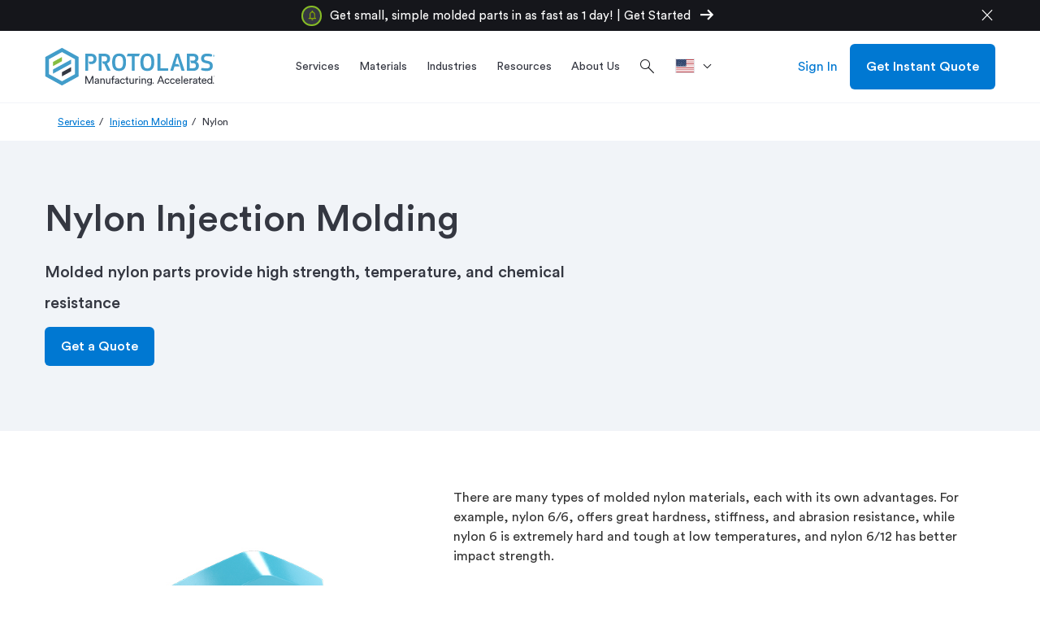

--- FILE ---
content_type: text/html; charset=utf-8
request_url: https://www.protolabs.com/services/injection-molding/nylon/
body_size: 26713
content:

	<!doctype html>
	<html lang="en-US">
	<head>
		
<script src="https://cdn.optimizely.com/js/23268620618.js"></script>

		

		<meta charset="utf-8">
		
		<title>Nylon Plastic Injection Molding Service | 46, 66 and Glass Filled</title>
		<meta name="description" content="Nylon parts provide high strength, temperature, and chemical resistance, making the material a popular choice for automotive and electric applications. Glass-filled and mineral filled options available.">
		<meta property="og:title" content="Nylon Plastic Injection Molding Service | 46, 66 and Glass Filled" />
		<meta property="og:description" content="Nylon parts provide high strength, temperature, and chemical resistance, making the material a popular choice for automotive and electric applications. Glass-filled and mineral filled options available." />
		<meta property="og:url" content="https://www.protolabs.com/services/injection-molding/nylon/" />
		<meta property="og:locale" content="en-US" />
		<meta name="twitter:card" content="summary_large_image" />
		<meta name="twitter:site" content="@protolabs" />
		<meta name="twitter:title" content="Nylon Plastic Injection Molding Service | 46, 66 and Glass Filled" />
		<meta name="twitter:description" content="Nylon parts provide high strength, temperature, and chemical resistance, making the material a popular choice for automotive and electric applications. Glass-filled and mineral filled options available." />
			<meta property="og:image" content="https://www.protolabs.com/media/1022517/blue-nylon-molded-part.jpg" />
			<meta name="twitter:image" content="https://www.protolabs.com/media/1022517/blue-nylon-molded-part.jpg" />
			<meta name="twitter:image:alt" content="Nylon" />
        <link rel="canonical" href="https://www.protolabs.com/services/injection-molding/nylon/" />
						<link rel="alternate" hreflang="en-us" href="https://www.protolabs.com/services/injection-molding/nylon/" />
                        <link rel="alternate" hreflang="en-gb" href="https://www.protolabs.com/en-gb/services/injection-moulding/nylon/" />
						<link rel="alternate" hreflang="en-ie" href="https://www.protolabs.com/en-gb/services/injection-moulding/nylon/" />
						<link rel="alternate" hreflang="en-mt" href="https://www.protolabs.com/en-gb/services/injection-moulding/nylon/" />
						<link rel="alternate" hreflang="en-nl" href="https://www.protolabs.com/en-gb/services/injection-moulding/nylon/" />
                    <meta property="og:locale:alternate" content="en-GB" />
                    <link rel="alternate" hreflang="x-default" href="https://www.protolabs.com/services/injection-molding/nylon/" />

		

		<meta name="viewport" content="width=device-width, initial-scale=1, maximum-scale=5">

		<link rel="apple-touch-icon" href="/favicons/apple-touch-icon.png?v=2">
		<link rel="icon" type="image/png" sizes="32x32" href="/favicons/favicon-32x32.png?v=2">
		<link rel="icon" type="image/png" sizes="16x16" href="/favicons/favicon-16x16.png?v=2">
		<link rel="shortcut icon" href="/favicons/favicon.ico?v=2">
		<link rel="manifest" href="/favicons/manifest.json">
		<link rel="mask-icon" color="#0068ad" href="/favicons/safari-pinned-tab.svg?v=2">
		<meta name="msapplication-config" content="/favicons/browserconfig.xml?v=2">
		<meta name="theme-color" content="#ffffff">

		<script>
			var dataLayer = window.dataLayer = window.dataLayer || [];
			dataLayer.push({
				'siteLang': 'en-US',
				'environment': 'PROD'
			});
		</script>

		<link rel="stylesheet" href="https://fonts.googleapis.com/css2?family=Material&#x2B;Symbols&#x2B;Outlined:opsz,wght,FILL,GRAD@48,300,0,0" />

		
		
			<link as="style" href="/sb/style-css.css.v7a7e3dd562571414db60a2cb2bdea443fc9c9812" rel="preload" />
			<link rel='preload' as='script' href="/sb/vendor-js.js.v7a7e3dd562571414db60a2cb2bdea443fc9c9812" />
			<link rel='preload' as='script' href="/sb/scripts-js.js.v7a7e3dd562571414db60a2cb2bdea443fc9c9812" />

			<link href="/sb/style-css.css.v7a7e3dd562571414db60a2cb2bdea443fc9c9812" rel="stylesheet" />
			<script src="/sb/vendor-js.js.v7a7e3dd562571414db60a2cb2bdea443fc9c9812"></script>
			<script defer="" src="/sb/scripts-js.js.v7a7e3dd562571414db60a2cb2bdea443fc9c9812"></script>
		

		
		<script>
			var dataLayer = window.dataLayer = window.dataLayer || [];
			dataLayer.push({ 'unbounceConvertables': 'true' });
		</script>

		
			<!-- Google Tag Manager -->
			<script>(function(w,d,s,l,i){w[l]=w[l]||[];w[l].push({'gtm.start':
			new Date().getTime(),event:'gtm.js'});var f=d.getElementsByTagName(s)[0],
			j=d.createElement(s),dl=l!='dataLayer'?'&l='+l:'';j.async=true;j.src=
			'https://www.googletagmanager.com/gtm.js?id='+i+dl+ '&gtm_auth=DKKcIeaTkX_49vS5sL9aag&gtm_preview=env-1&gtm_cookies_win=x';f.parentNode.insertBefore(j,f);
			})(window,document,'script','dataLayer','GTM-KT8C63Q');</script>
			<!-- End Google Tag Manager -->

	</head>
	<body class="en-us">
		
			<!-- Google Tag Manager (noscript) -->
			<noscript><iframe src="https://www.googletagmanager.com/ns.html?id=GTM-KT8C63Q&gtm_auth=DKKcIeaTkX_49vS5sL9aag&gtm_preview=env-1&gtm_cookies_win=x"
			height="0" width="0" style="display:none;visibility:hidden"></iframe></noscript>
			<!-- End Google Tag Manager (noscript) -->


		<div id="pl-fixed-top">
            
						<div class="pl-announcements black " data-hash="C7024BE16085A77A5823">
							<div class="container">
								<div class="row">
										<div class="bubble">
												<span class="bubble-image"><img alt="" src="/media/5mfe52g5/vector.svg" /></span>
										</div>
									<div class="announcements-link">
												<a href="/ecom/get-a-quote/"><span>Get small, simple molded parts in as fast as 1 day!<span>|</span>Get Started</span><i class="material-symbols-outlined">arrow_right_alt</i></a>
									</div>
									<div class="announcements-close"><i class="material-symbols-outlined">close</i></div>
								</div>
							</div>
						</div>

			<header id="pl-header" class="container-fluid desktop">
				<div class="container">
					<div class="row">
						<div class="mobile-main-nav hidden-lg">
								<div class="hamburger"><i class="material-symbols-outlined">menu</i></div>
							<a href="/" class="logo">
								<img class="lazyload" data-src="/images/Protolabs-logo-tagline.svg" alt="Protolabs" />
							</a>
									<a class="mobile-sign-in" title="Sign In" href="https://buildit.protolabs.com/?lang=en-US"><i class="material-symbols-outlined">person</i></a>
						</div>
						<a href="/" class="logo hidden-md hidden-sm hidden-xs">
							<img class="lazyload" data-src="/images/Protolabs-logo-tagline.svg" alt="Protolabs" />
						</a>
						<div id="navigation-overlay">
							<div id="pl-navigation">
								<div class="mobile-top">
									<div class="mobile-back">
										<i class="material-symbols-outlined">chevron_left</i>Back
									</div>
									<div class="mobile-logo">
										<a href="/" class="logo-mobile">
											<img class="lazyload" data-src="/images/Protolabs-logo-tagline.svg" alt="Protolabs" />
										</a>
									</div>
									<div class="mobile-close"><i class="material-symbols-outlined">close</i></div>
								</div>
								<div class="nav-and-search">
									
		<ul id="main-navigation">
					<li class="service-menu">
						<a href="/services/" title="Services" class="dropdown-toggle"><span>Services</span></a>
						<div id="services-menu" class="dropdown-menu pl-mega-nav mobile-main-menu">
							<div class="container-fluid light-gray">
								<div class="container">
									<div class="row">
												<div class="pl-mega-main">
															<a class="pl-mega-title mobile-hub-link" href="/services/" title="Services">Services</a>
															<div class="pl-mega-column">
																	<a class="pl-mega-title-link" href="/services/injection-molding/" title=" Injection Molding Service"> Injection Molding Service</a>
																<div>
																				<a class="pl-mega-link" href="/services/injection-molding/plastic-injection-molding/" title="Plastic Injection Molding">Plastic Injection Molding</a>
																				<a class="pl-mega-link" href="/services/injection-molding/liquid-silicone-rubber-molding/" title="Liquid Silicone Rubber Molding">Liquid Silicone Rubber Molding</a>
																				<a class="pl-mega-link" href="/services/injection-molding/overmolding/" title="Overmolding">Overmolding</a>
																				<a class="pl-mega-link" href="/services/injection-molding/insert-molding/" title="Insert Molding">Insert Molding</a>
																				<a class="pl-mega-link" href="/services/injection-molding/family-multi-cavity/" title="Family and Multi-Cavity Molding">Family and Multi-Cavity Molding</a>
																				<a class="pl-mega-link" href="/services/injection-molding/prototyping/" title="Prototyping">Prototyping</a>
																				<a class="pl-mega-link" href="/services/injection-molding/production/" title="Production">Production</a>
																				<a class="pl-mega-link" href="/services/injection-molding/quality/" title="Quality">Quality</a>
																				<a class="pl-mega-link" href="/services/injection-molding/secondary-operations/" title="Secondary Operations">Secondary Operations</a>
																</div>
															</div>
															<div class="pl-mega-column">
																	<a class="pl-mega-title-link" href="/services/cnc-machining/" title="CNC Machining Service">CNC Machining Service</a>
																<div>
																				<a class="pl-mega-link" href="/services/cnc-machining/cnc-milling/" title="CNC Milling">CNC Milling</a>
																				<a class="pl-mega-link" href="/services/cnc-machining/cnc-turning/" title="CNC Turning">CNC Turning</a>
																				<a class="pl-mega-link" href="/services/cnc-machining/production-capabilities/" title="Production Machining">Production Machining</a>
																				<a class="pl-mega-link" href="/services/cnc-machining/threaded-holes-guidelines/" title="Threading Options">Threading Options</a>
																				<a class="pl-mega-link" href="/services/cnc-machining/quality/" title="Quality">Quality</a>
																				<a class="pl-mega-link" href="/services/cnc-machining/post-processing/" title="Finishing Options">Finishing Options</a>
																</div>
															</div>
															<div class="pl-mega-column">
																	<a class="pl-mega-title-link" href="/services/3d-printing/" title="3D Printing Service">3D Printing Service</a>
																<div>
																				<a class="pl-mega-link" href="/services/3d-printing/direct-metal-laser-sintering/" title="Metal 3D Printing">Metal 3D Printing</a>
																				<a class="pl-mega-link" href="/services/3d-printing/stereolithography/" title="Stereolithography">Stereolithography</a>
																				<a class="pl-mega-link" href="/services/3d-printing/multi-jet-fusion/" title="Multi Jet Fusion">Multi Jet Fusion</a>
																				<a class="pl-mega-link" href="/services/3d-printing/selective-laser-sintering/" title="Selective Laser Sintering">Selective Laser Sintering</a>
																				<a class="pl-mega-link" href="/services/3d-printing/polyjet/" title="PolyJet">PolyJet</a>
																				<a class="pl-mega-link" href="/services/3d-printing/advanced-photopolymers/" title="Advanced Photopolymers">Advanced Photopolymers</a>
																				<a class="pl-mega-link" href="/services/3d-printing/fused-deposition-modeling/" title="Fused Deposition Modeling">Fused Deposition Modeling</a>
																				<a class="pl-mega-link" href="/services/3d-printing/large-format/" title="Large Format">Large Format</a>
																				<a class="pl-mega-link" href="/services/3d-printing/quality/" title="Quality">Quality</a>
																				<a class="pl-mega-link" href="/services/3d-printing/finishing/" title="Finishing Options">Finishing Options</a>
																</div>
															</div>
															<div class="pl-mega-column">
																	<a class="pl-mega-title-link" href="/services/sheet-metal-fabrication/" title="Sheet Metal Fabrication">Sheet Metal Fabrication</a>
																<div>
																				<a class="pl-mega-link" href="/services/sheet-metal-fabrication/laser-cutting/" title="Laser Cutting">Laser Cutting</a>
																				<a class="pl-mega-link" href="/services/sheet-metal-fabrication/punching/" title="Punching">Punching</a>
																				<a class="pl-mega-link" href="/services/sheet-metal-fabrication/forming/" title="Forming and Bending">Forming and Bending</a>
																				<a class="pl-mega-link" href="/services/sheet-metal-fabrication/fabricated-assemblies/" title="Fabricated Assemblies">Fabricated Assemblies</a>
																				<a class="pl-mega-link" href="/services/sheet-metal-fabrication/prototyping/" title="Prototyping">Prototyping</a>
																				<a class="pl-mega-link" href="/services/sheet-metal-fabrication/production/" title="Production">Production</a>
																				<a class="pl-mega-link" href="/services/sheet-metal-fabrication/design-guidelines/" title="Design Guidelines">Design Guidelines</a>
																				<a class="pl-mega-link" href="/services/sheet-metal-fabrication/quality/" title="Quality">Quality</a>
																				<a class="pl-mega-link" href="/services/sheet-metal-fabrication/finishing/" title="Finishing Options">Finishing Options</a>
																</div>
															</div>
												</div>
												<div class="pl-mega-cta light-gray">
<img src="/media/ltyf04qh/production_order_cnc_machining-1-1.jpg?width=335&height=180&v=1db2a3756f38790" alt="Production Parts" />													<!-- This rte does not honor redirect pages. -->
													<p style="text-align: left;"><strong><span style="font-size: 20px;">Ready for Full-Service Production?</span></strong></p>
<p style="text-align: left;"><span style="font-size: 16px;">We are your manufacturing partner to scale projects to production. Get complete program management with a team who can tailor our capabilities to optimize cost, quantity, and quality control of your production order.</span></p>
														<div class="pl-mega-button">
															<a href="/services/production/" class="btn hidden-xs btn-secondary blue">Explore Production</a>
														</div>
												</div>
									</div>
								</div>
							</div>
						</div>
					</li>
					<li>
						<a id="materials-menu-link" href="/materials/" title="Materials" class="dropdown-toggle"><span>Materials</span></a>
						<div id="materials-menu" class="dropdown-menu pl-mega-nav mobile-main-menu">
							<div class="container-fluid light-gray">
								<div class="container">
									<div class="row">
										<div class="pl-mega-main">
												<a class="pl-mega-title mobile-hub-link" href="/materials/" title="Materials">Materials</a>
											<div class="pl-mega-materials-left">
												<div class="pl-mega-column">
														<div class="pl-mega-title">Material by Service</div>
														<div class="wrapped-columns">
																		<a class="pl-mega-link" href="/materials/injection-molding/" title="Injection Molding">Injection Molding</a>
																		<div class="description">Molded plastic prototypes and production parts</div>
																		<a class="pl-mega-link" href="/materials/cnc-machining/" title="CNC Machining">CNC Machining</a>
																		<div class="description">Machined prototypes and production parts in as fast as 1 day</div>
																		<a class="pl-mega-link" href="/materials/3d-printing/" title="3D Printing">3D Printing</a>
																		<div class="description">Additive manufacturing for quality plastic and metal parts</div>
																		<a class="pl-mega-link" href="/materials/sheet-metal/" title="Sheet Metal">Sheet Metal</a>
																		<div class="description">Flat and formed sheet metal for custom parts</div>
														</div>
												</div>
											</div>
											<div class="pl-mega-materials-middle">
												<div class="pl-mega-column">
														<div class="pl-mega-title">Material by Type</div>
													<div>
																<div class="materials-middle">
																		<a class="pl-mega-link" href="/materials/comparison-guide/?category=plastic" title="Plastics">Plastics</a>
																		<div class="description">Various grades of plastics across molding, machining, and 3D printing</div>
																		<a class="pl-mega-link" href="/materials/comparison-guide/?category=metal" title="Metals">Metals</a>
																		<div class="description">Extensive library of metal materials for machining, sheet metal fabrication, and 3D printing</div>
																		<a class="pl-mega-link" href="/materials/comparison-guide/?category=rubber" title="Elastomers">Elastomers</a>
																		<div class="description">Flexible materials for injection molding and 3D printing</div>
																</div>
																<div class="materials-middle">
																		<a class="pl-mega-link" href="/materials/colors/" title="Colors">Colors</a>
																		<div class="description">View color options for each manufacturing service</div>
																		<a class="pl-mega-link" href="/materials/customer-supplied-resins/" title="Customer Supplied Resin">Customer Supplied Resin</a>
																		<div class="description">Guidelines on how to supply custom resin for your next project</div>
																</div>
													</div>
												</div>
											</div>
										</div>
												<div class="pl-mega-cta light-gray">
<img src="/media/vnmdlqcs/hps-tough-black-1.png?cc=0.08170338714783162,0.1075619602174318,0,0.06702578165655543&width=335&height=180&v=1db03aa64418220" alt="" />													<!-- This rte does not honor redirect pages. -->
													<p><strong><span style="font-size: 20px;">New 3D Printing Materials!</span></strong></p>
<p>Tough Black (Loctite Henkel 3843) and Ceramic-Filled (BASF 3280) are two new advanced photopolymer materials now available for 3D printing.&nbsp;</p>
														<div class="pl-mega-button">
															<a href="/services/3d-printing/advanced-photopolymers/" class="btn hidden-xs btn-secondary blue" target="">Learn More</a>
														</div>
												</div>
									</div>
								</div>
							</div>
						</div>
					</li>
					<li>
						<a id="industries-menu-link" href="/industries/" title="Industries" class="dropdown-toggle"><span>Industries</span></a>
						<div id="industries-menu" class="dropdown-menu pl-mega-nav mobile-main-menu">
							<div class="container-fluid light-gray">
								<div class="container">
									<div class="row">
										<div class="pl-mega-main">
												<a class="pl-mega-title mobile-hub-link" href="/industries/" title="Industries">Industries</a>
											<div class="pl-mega-industries-left">
														<div class="pl-mega-column">
																	<a class="pl-mega-title-link" href="/industries/" title="Industries We Serve">Industries We Serve</a>
																<div class="wrapped-columns">
																			<a class="pl-mega-link" href="/industries/medical/" title="Medical">Medical</a>
																			<div class="description">Accelerated development of&#x2028;medical devices and health care products</div>
																			<a class="pl-mega-link" href="/industries/aerospace/" title="Aerospace">Aerospace</a>
																			<div class="description">High-quality components from early prototyping to hot-fire testing to launch</div>
																			<a class="pl-mega-link" href="/industries/automotive/" title="Automotive">Automotive</a>
																			<div class="description">Rapid prototyping and ramp-up production for traditional, electric, and autonomous vehicles</div>
																			<a class="pl-mega-link" href="/industries/robotics/" title="Robotics">Robotics</a>
																			<div class="description">Complex end-use production&#x2028;parts for robotics and automation applications</div>
																			<a class="pl-mega-link" href="/industries/consumer-electronics/" title="Consumer Electronics">Consumer Electronics</a>
																			<div class="description">Functional prototyping and on-demand production of consumer and computer electronics parts</div>
																			<a class="pl-mega-link" href="/industries/industrial-equipment/" title="Industrial Equipment">Industrial Equipment</a>
																			<div class="description">Durable jigs, fixtures, and other components to streamline assembly and reduce production costs</div>
																</div>
														</div>
											</div>
											<div class="pl-mega-industries-middle">
														<div class="pl-mega-column">
																	<a class="pl-mega-title-link" href="/resources/" title="Industry Resources">Industry Resources</a>
																		<a class="pl-mega-link" href="/services/injection-molding/medical-injection-molding/" title="Medical Injection Molding">Medical Injection Molding</a>
																		<a class="pl-mega-link" href="/resources/blog/peek-pei-lsr-and-other-material-options-for-medical-prototyping/" title="Medical Materials">Medical Materials</a>
																		<a class="pl-mega-link" href="/resources/design-tips/manufacturing-tool-kit-for-the-aerospace-industry/" title="Aerospace Manufacturing Guide">Aerospace Manufacturing Guide</a>
																		<a class="pl-mega-link" href="/services/cnc-machining/aerospace/" title="Aerospace Machining">Aerospace Machining</a>
																		<a class="pl-mega-link" href="/resources/guides-and-trend-reports/charging-toward-an-electric-vehicle-future/" title="EV/AV Automotive Guide">EV/AV Automotive Guide</a>
																		<a class="pl-mega-link" href="/resources/partnerships/" title="Industry Case Studies">Industry Case Studies</a>
														</div>
											</div>
											<div class="pl-mega-industries-right">
														<div class="pl-mega-column">
																	<a class="pl-mega-title-link" href="/iso/" title="Industry Certifications">Industry Certifications</a>
																		<a class="pl-mega-link" href="https://www.hubs.com/the-protolabs-network-standard/" target="_blank" title="Medical: ISO 13485">Medical: ISO 13485</a>
																		<a class="pl-mega-link" href="/iso/" title="Aerospace: AS9100">Aerospace: AS9100</a>
																		<a class="pl-mega-link" href="/resources/blog/what-is-itar-and-its-role-in-manufacturing/" title="Defense: ITAR">Defense: ITAR</a>
														</div>
											</div>
										</div>
												<div class="pl-mega-cta light-gray">
													<img src="/media/uv4lybkh/nasa-part-background.jpg?width=335&height=180&v=1dad3976e3c02c0" alt="Nasa Assembly CNC machining" />
													<!-- This rte does not honor redirect pages. -->
													<p><span style="font-size: 20px;"><strong>Protolabs x NASA</strong></span><br><br>We partnered with NASA to machine a crowdsourced, generatively designed part that was delivered in only 36 hours so the design could be presented at the PowerSource Global Summit.</p>
														<div class="pl-mega-button">
															<a href="/resources/partnerships/nasa/" class="btn hidden-xs btn-secondary blue" title="Read Story">Read Story</a>
														</div>
												</div>
									</div>
								</div>
							</div>
						</div>
					</li>
					<li>
						<a id="resources-menu-link" href="/resources/" title="Resources" class="dropdown-toggle"><span>Resources</span></a>
						<div id="resources-menu" class="dropdown-menu pl-mega-nav mobile-main-menu">
							<div class="container-fluid light-gray">
								<div class="container">
									<div class="row">
										<div class="pl-mega-main">
													<a class="pl-mega-title mobile-hub-link" href="/resources/" title="Resources">Resources</a>
											<div class="pl-mega-resources wrapped-columns">
															<div>
																<a class="pl-mega-link" href="/resources/design-tips/" title="Design Tips">Design Tips</a>
																<div class="description">Advice on common manufacturability issues and material selection</div>
															</div>
															<div>
																<a class="pl-mega-link" href="/resources/manufacturing-toolkits/" title="Toolkits">Toolkits</a>
																<div class="description">Resources to optimize your parts from prototyping to production</div>
															</div>
															<div>
																<a class="pl-mega-link" href="/resources/guides-and-trend-reports/" title="Guides and Trend Reports">Guides and Trend Reports</a>
																<div class="description">In-depth guides and reports on a range of digital manufacturing topics</div>
															</div>
															<div>
																<a class="pl-mega-link" href="/resources/partnerships/" title="Partnerships">Partnerships</a>
																<div class="description">Real-world success stories from innovative companies</div>
															</div>
															<div>
																<a class="pl-mega-link" href="/resources/design-aids/" title="Design Aids">Design Aids</a>
																<div class="description">Get physical tools and resources to improve part design</div>
															</div>
															<div>
																<a class="pl-mega-link" href="/resources/events-trade-shows/" title="Events &amp; Trade Shows">Events &amp; Trade Shows</a>
																<div class="description">Join industry events and on-demand or live webinars</div>
															</div>
															<div>
																<a class="pl-mega-link" href="/resources/blog/" title="Blog">Blog</a>
																<div class="description">Your source for design resources, in-depth features, and industry news</div>
															</div>
															<div>
																<a class="pl-mega-link" href="/resources/videos/" title="Videos">Videos</a>
																<div class="description">Explore our facilities, technologies, material selection, and more</div>
															</div>
															<div>
																<a class="pl-mega-link" href="/resources/faqs/" title="FAQs">FAQs</a>
																<div class="description">Answers to common questions across our service lines</div>
															</div>
															<div>
																<a class="pl-mega-link" href="/resources/educators-students/" title="Educators and Students">Educators and Students</a>
																<div class="description">Resources for the classroom and aspiring engineers</div>
															</div>
															<div>
																<a class="pl-mega-link" href="/resources/manufacturing-glossary/" title="Manufacturing Glossary">Manufacturing Glossary</a>
																<div class="description">Quick definitions of common manufacturing terms and acronyms</div>
															</div>
															<div>
																<a class="pl-mega-link" href="/help-center/" title="Help Center">Help Center</a>
																<div class="description">Get assistance with our digital quoting and manufacturing analysis platforms</div>
															</div>
															<div>
																<a class="pl-mega-link" href="/resources/product-life-cycle/" title="Product Life Cycle">Product Life Cycle</a>
																<div class="description">Leverage Protolabs across the product life cycle for prototyping and production</div>
															</div>
															<div>
																<a class="pl-mega-link" href="/resources/release-notes/" title="Product Releases">Product Releases</a>
																<div class="description">Learn about new products, capabilities, and e-commerce features</div>
															</div>
											</div>
										</div>
												<div class="pl-mega-cta light-gray">
<img src="/media/s2oleqdz/design-cube-cta.jpg?width=335&height=180&v=1da266ab45f1510" alt="" />													<!-- This rte does not honor redirect pages. -->
													<p><span style="font-size: 20px;"><strong>Design Cube</strong></span></p>
<p>Our helpful design aid demonstrates part features that are too thin or too thick, bad bosses, right and wrong ribs, and other considerations to be mindful of while designing parts for injection molding.</p>
														<div class="pl-mega-button">
															<a href="https://get.protolabs.com/design-cube/" class="btn hidden-xs btn-secondary blue" target="_blank" title="Request Design Cube">Request Design Cube</a>
														</div>
												</div>
									</div>
								</div>
							</div>
						</div>
					</li>
					<li>
						<a id="about-us-menu-link" href="/about-us/" title="About Us" class="dropdown-toggle"><span>About Us</span></a>
						<div id="about-us-menu" class="dropdown-menu pl-mega-nav mobile-main-menu">
							<div class="container-fluid light-gray">
								<div class="container">
									<div class="row">
										<div class="pl-mega-main">
												<a class="pl-mega-title mobile-hub-link" href="/about-us/" title="About Us">About Us</a>
											<div class="pl-mega-about-us-left">
															<div class="pl-mega-column">
																		<div class="pl-mega-title">Protolabs Network</div>
																			<a class="pl-mega-link" href="/about-us/digital-factories-x-partner-network/" title="Factories x Network">Factories x Network</a>
																			<a class="pl-mega-link" href="/about-us/what-is-protolabs-network/" title="What is Protolabs Network?">What is Protolabs Network?</a>
																			<a class="pl-mega-link" href="/about-us/quality-assurance-at-network/" title="Quality Assurance at Network">Quality Assurance at Network</a>
															</div>
											</div>
											<div class="pl-mega-about-us-middle">
															<div class="pl-mega-column">
																		<div class="pl-mega-title">Our Company</div>
																		<div class="middle-columns">
																				<a class="pl-mega-link" href="/online-quoting-and-manufacturing-analysis/" title="Online Quoting and Manufacturing Analysis">Online Quoting and Manufacturing Analysis</a>
																				<a class="pl-mega-link" href="/iso/" title="ISO Certifications">ISO Certifications</a>
																				<a class="pl-mega-link" href="https://investors.protolabs.com/" title="Investors">Investors</a>
																				<a class="pl-mega-link" href="/about-us/charitable-giving-and-community-impact/" title="Charitable Giving and Community Impact">Charitable Giving and Community Impact</a>
																				<a class="pl-mega-link" href="/about-us/careers/" title="Careers">Careers</a>
																				<a class="pl-mega-link" href="/about-us/locations/" title="Locations">Locations</a>
																				<a class="pl-mega-link" href="/about-us/press/" title="Press">Press</a>
																		</div>
															</div>
											</div>
											<div class="pl-mega-about-us-right">
													<div class="pl-mega-title">Contact Us</div>
													<div class="pl-mega-rte">
														<!-- This rte does not honor redirect pages. -->
														<p>Proto Labs, Inc. <br>5540 Pioneer Creek Dr. <br>Maple Plain, MN 55359 <br>United States <br><br><strong>P</strong>: 877-479-3680 <br><strong>F</strong>: 763-479-2679 <br><strong>E</strong>: <a href="/cdn-cgi/l/email-protection" class="__cf_email__" data-cfemail="8ceff9fff8e3e1e9feffe9fefae5efe9ccfcfee3f8e3e0edeeffa2efe3e1">[email&#160;protected]</a></p>
													</div>
											</div>
										</div>
												<div class="pl-mega-cta light-gray">
<img src="/media/0ryfezxc/012-pl_brandcampaign_nav_def.webp?width=335&height=180&v=1db607a1dacc4a0" alt="" />													<!-- This rte does not honor redirect pages. -->
													<p><span style="font-size: 20px;"><strong>Manufacture like a <span class="gradient-blue-green">Pro</span></strong></span></p>
<p>From custom prototyping to end-use production, we're your trusted manufacturing partner helping you drive product development and innovation forward.</p>
														<div class="pl-mega-button">
															<a href="/parts/prototyping-to-production/" class="btn hidden-xs btn-secondary blue" title="Learn More">Learn More</a>
														</div>
												</div>
									</div>
								</div>
							</div>
						</div>
					</li>
			<li>
				<div class="search-box">
					<form>
						<i class="material-symbols-outlined search">search</i>
						<input id="search-box" type="text" name="search" placeholder="Search" autocomplete="off" spellcheck="false" class="addsearch">
						<i class="material-symbols-outlined close">close</i>
					</form>
				</div>
			</li>
		</ul>

											<div class="search-icon">
												<i class="material-symbols-outlined search">search</i>
											</div>
								</div>
											<ul class="language-dropdown">
												<li class="dropdown">
													<a href="" class="dropdown-toggle" data-toggle="dropdown" aria-label=">Location"><svg role="img"><use xlink:href="#en-us"></use></svg><div></div></a>
													<ul class="dropdown-menu">
																<li>
																	<a href="/de-de/">
																		<svg role="img"><use xlink:href="#de-de"></use></svg><div>Deutschland</div>
																	</a>
																</li>
																<li>
																	<a href="/es-es/">
																		<svg role="img"><use xlink:href="#es-es"></use></svg><div>Espa&#xF1;a</div>
																	</a>
																</li>
																<li>
																	<a href="/fr-fr/">
																		<svg role="img"><use xlink:href="#fr-fr"></use></svg><div>France</div>
																	</a>
																</li>
																<li>
																	<a href="/it-it/">
																		<svg role="img"><use xlink:href="#it-it"></use></svg><div>Italia</div>
																	</a>
																</li>
																	<li>
																		<a href="https://www.protolabs.com/en-gb/services/injection-moulding/nylon/">
																			<svg role="img"><use xlink:href="#restOfEurope"></use></svg><div>Rest of Europe</div>
																		</a>
																	</li>
																<li>
																	<a href="https://www.protolabs.com/en-gb/services/injection-moulding/nylon/">
																		<svg role="img"><use xlink:href="#en-gb"></use></svg><div>United Kingdom</div>
																	</a>
																</li>
																<li>
																	<a href="https://www.protolabs.com/services/injection-molding/nylon/">
																		<svg role="img"><use xlink:href="#en-us"></use></svg><div>United States</div>
																	</a>
																</li>
													</ul>
												</li>
											</ul>
								<div id="pl-sub-header-mobile">
											<div class="mobile-search">
												<div>Search</div>
												<i class="material-symbols-outlined search">search</i>
											</div>
											<div class="mobile-language" data-menu="closed">Location<i class="material-symbols-outlined up">expand_less</i><i class="material-symbols-outlined down">expand_more</i></div>
											<ul id="mobile-language-drop">
														<li>
															<a href="/de-de/">
																Deutschland
																<svg role="img"><use xlink:href="#de-de"></use></svg>
															</a>
														</li>
														<li>
															<a href="/es-es/">
																Espa&#xF1;a
																<svg role="img"><use xlink:href="#es-es"></use></svg>
															</a>
														</li>
														<li>
															<a href="/fr-fr/">
																France
																<svg role="img"><use xlink:href="#fr-fr"></use></svg>
															</a>
														</li>
														<li>
															<a href="/it-it/">
																Italia
																<svg role="img"><use xlink:href="#it-it"></use></svg>
															</a>
														</li>
															<li>
																<a href="https://www.protolabs.com/en-gb/services/injection-moulding/nylon/">
																	Rest of Europe
																	<svg role="img"><use xlink:href="#restOfEurope"></use></svg>
																</a>
															</li>
														<li>
															<a href="https://www.protolabs.com/en-gb/services/injection-moulding/nylon/">
																United Kingdom
																<svg role="img"><use xlink:href="#en-gb"></use></svg>
															</a>
														</li>
														<li>
															<a href="https://www.protolabs.com/services/injection-molding/nylon/">
																United States
																<svg role="img"><use xlink:href="#en-us"></use></svg>
															</a>
														</li>
											</ul>

									<div class="pl-buttons">
											<a href="https://buildit.protolabs.com/?lang=en-US" class="btn btn-secondary blue">Sign In</a>
											<a href="https://buildit.protolabs.com/?lang=en-US&amp;getaquote=true" class="btn btn-default">Get Instant Quote</a>
									</div>
								</div>
							</div>
						</div>
								<a href="https://buildit.protolabs.com/?lang=en-US" class="sign-in hidden-md hidden-sm hidden-xs">Sign In</a>
								<a href="https://buildit.protolabs.com/?lang=en-US&amp;getaquote=true" class="btn btn-default hidden-md hidden-sm hidden-xs">Get Instant Quote</a>
					</div>
				</div>
					<div id="mobile-search-drawer" class="hidden-lg">
						<div class="mobile-search-sticky">
							<div class="search-mobile-top">
								<div class="search-mobile-back">
									<i class="material-symbols-outlined">chevron_left</i>Back
								</div>
								<div class="search-mobile-close"><i class="material-symbols-outlined">close</i></div>
							</div>
							<div class="mobile-search-box">
								<form>
									<i class="material-symbols-outlined search">search</i>
									<input id="mobile-search-box" type="text" name="search" placeholder="Search" autocomplete="off" spellcheck="false" class="addsearch">
									<i class="material-symbols-outlined close">close</i>
								</form>
							</div>
						</div>
						<div id="mobile-search-results">
						</div>
					</div>
			</header>
		</div>
        <div id="bottom-announcements">
            

        </div>
		<svg id="en-us" style="position: absolute; width: 0; height: 0;" viewBox="0 0 640 480"><g fill-rule="evenodd"><g stroke-width="1pt"><path fill="#bd3d44" d="M0 0h912v37H0zm0 73.9h912v37H0zm0 73.8h912v37H0zm0 73.8h912v37H0zm0 74h912v36.8H0zm0 73.7h912v37H0zM0 443h912v37H0z" /><path fill="#fff" d="M0 37h912v36.9H0zm0 73.8h912v36.9H0zm0 73.8h912v37H0zm0 73.9h912v37H0zm0 73.8h912v37H0zm0 73.8h912v37H0z" /></g><path fill="#192f5d" d="M0 0h364.8v258.5H0z" /><path fill="#fff" d="m30.4 11 3.4 10.3h10.6l-8.6 6.3 3.3 10.3-8.7-6.4-8.6 6.3L25 27.6l-8.7-6.3h10.9zm60.8 0 3.3 10.3h10.8l-8.7 6.3 3.2 10.3-8.6-6.4-8.7 6.3 3.3-10.2-8.6-6.3h10.6zm60.8 0 3.3 10.3H166l-8.6 6.3 3.3 10.3-8.7-6.4-8.7 6.3 3.3-10.2-8.7-6.3h10.8zm60.8 0 3.3 10.3h10.8l-8.7 6.3 3.3 10.3-8.7-6.4-8.7 6.3 3.4-10.2-8.8-6.3h10.7zm60.8 0 3.3 10.3h10.7l-8.6 6.3 3.3 10.3-8.7-6.4-8.7 6.3 3.3-10.2-8.6-6.3h10.7zm60.8 0 3.3 10.3h10.8l-8.8 6.3 3.4 10.3-8.7-6.4-8.7 6.3 3.4-10.2-8.8-6.3h10.8zM60.8 37l3.3 10.2H75l-8.7 6.2 3.2 10.3-8.5-6.3-8.7 6.3 3.1-10.3-8.4-6.2h10.7zm60.8 0 3.4 10.2h10.7l-8.8 6.2 3.4 10.3-8.7-6.3-8.7 6.3 3.3-10.3-8.7-6.2h10.8zm60.8 0 3.3 10.2h10.8l-8.7 6.2 3.3 10.3-8.7-6.3-8.7 6.3 3.3-10.3-8.6-6.2H179zm60.8 0 3.4 10.2h10.7l-8.8 6.2 3.4 10.3-8.7-6.3-8.6 6.3 3.2-10.3-8.7-6.2H240zm60.8 0 3.3 10.2h10.8l-8.7 6.2 3.3 10.3-8.7-6.3-8.7 6.3 3.3-10.3-8.6-6.2h10.7zM30.4 62.6 33.8 73h10.6l-8.6 6.3 3.3 10.2-8.7-6.3-8.6 6.3L25 79.3 16.3 73h10.9zm60.8 0L94.5 73h10.8l-8.7 6.3 3.2 10.2-8.6-6.3-8.7 6.3 3.3-10.3-8.6-6.3h10.6zm60.8 0 3.3 10.3H166l-8.6 6.3 3.3 10.2-8.7-6.3-8.7 6.3 3.3-10.3-8.7-6.3h10.8zm60.8 0 3.3 10.3h10.8l-8.7 6.3 3.3 10.2-8.7-6.3-8.7 6.3 3.4-10.3-8.8-6.3h10.7zm60.8 0 3.3 10.3h10.7l-8.6 6.3 3.3 10.2-8.7-6.3-8.7 6.3 3.3-10.3-8.6-6.3h10.7zm60.8 0 3.3 10.3h10.8l-8.8 6.3 3.4 10.2-8.7-6.3-8.7 6.3 3.4-10.3-8.8-6.3h10.8zm-273.6 26 3.3 10.2H75l-8.7 6.3 3.3 10.3-8.7-6.4-8.7 6.3 3.3-10.2-8.6-6.3h10.7zm60.8 0 3.4 10.2h10.7l-8.8 6.3 3.4 10.3-8.7-6.4-8.7 6.3 3.3-10.2-8.7-6.3h10.8zm60.8 0 3.3 10.2h10.8l-8.7 6.3 3.3 10.3-8.7-6.4-8.7 6.3 3.3-10.2-8.6-6.3H179zm60.8 0 3.4 10.2h10.7l-8.7 6.3 3.3 10.3-8.7-6.4-8.6 6.3 3.2-10.2-8.7-6.3H240zm60.8 0 3.3 10.2h10.8l-8.7 6.3 3.3 10.3-8.7-6.4-8.7 6.3 3.3-10.2-8.6-6.3h10.7zM30.4 114.5l3.4 10.2h10.6l-8.6 6.3 3.3 10.3-8.7-6.4-8.6 6.3L25 131l-8.7-6.3h10.9zm60.8 0 3.3 10.2h10.8l-8.7 6.3 3.2 10.2-8.6-6.3-8.7 6.3 3.3-10.2-8.6-6.3h10.6zm60.8 0 3.3 10.2H166l-8.6 6.3 3.3 10.3-8.7-6.4-8.7 6.3 3.3-10.2-8.7-6.3h10.8zm60.8 0 3.3 10.2h10.8l-8.7 6.3 3.3 10.3-8.7-6.4-8.7 6.3 3.4-10.2-8.8-6.3h10.7zm60.8 0 3.3 10.2h10.7L279 131l3.3 10.3-8.7-6.4-8.7 6.3 3.3-10.2-8.6-6.3h10.7zm60.8 0 3.3 10.2h10.8l-8.8 6.3 3.4 10.3-8.7-6.4-8.7 6.3L329 131l-8.8-6.3H331zM60.8 140.3l3.3 10.3H75l-8.7 6.2 3.3 10.3-8.7-6.4-8.7 6.4 3.3-10.3-8.6-6.3h10.7zm60.8 0 3.4 10.3h10.7l-8.8 6.2 3.4 10.3-8.7-6.4-8.7 6.4 3.3-10.3-8.7-6.3h10.8zm60.8 0 3.3 10.3h10.8l-8.7 6.2 3.3 10.3-8.7-6.4-8.7 6.4 3.3-10.3-8.6-6.3H179zm60.8 0 3.4 10.3h10.7l-8.7 6.2 3.3 10.3-8.7-6.4-8.6 6.4 3.2-10.3-8.7-6.3H240zm60.8 0 3.3 10.3h10.8l-8.7 6.2 3.3 10.3-8.7-6.4-8.7 6.4 3.3-10.3-8.6-6.3h10.7zM30.4 166.1l3.4 10.3h10.6l-8.6 6.3 3.3 10.1-8.7-6.2-8.6 6.2 3.2-10.2-8.7-6.3h10.9zm60.8 0 3.3 10.3h10.8l-8.7 6.3 3.3 10.1-8.7-6.2-8.7 6.2 3.4-10.2-8.7-6.3h10.6zm60.8 0 3.3 10.3H166l-8.6 6.3 3.3 10.1-8.7-6.2-8.7 6.2 3.3-10.2-8.7-6.3h10.8zm60.8 0 3.3 10.3h10.8l-8.7 6.3 3.3 10.1-8.7-6.2-8.7 6.2 3.4-10.2-8.8-6.3h10.7zm60.8 0 3.3 10.3h10.7l-8.6 6.3 3.3 10.1-8.7-6.2-8.7 6.2 3.3-10.2-8.6-6.3h10.7zm60.8 0 3.3 10.3h10.8l-8.8 6.3 3.4 10.1-8.7-6.2-8.7 6.2 3.4-10.2-8.8-6.3h10.8zM60.8 192l3.3 10.2H75l-8.7 6.3 3.3 10.3-8.7-6.4-8.7 6.3 3.3-10.2-8.6-6.3h10.7zm60.8 0 3.4 10.2h10.7l-8.8 6.3 3.4 10.3-8.7-6.4-8.7 6.3 3.3-10.2-8.7-6.3h10.8zm60.8 0 3.3 10.2h10.8l-8.7 6.3 3.3 10.3-8.7-6.4-8.7 6.3 3.3-10.2-8.6-6.3H179zm60.8 0 3.4 10.2h10.7l-8.7 6.3 3.3 10.3-8.7-6.4-8.6 6.3 3.2-10.2-8.7-6.3H240zm60.8 0 3.3 10.2h10.8l-8.7 6.3 3.3 10.3-8.7-6.4-8.7 6.3 3.3-10.2-8.6-6.3h10.7zM30.4 217.9l3.4 10.2h10.6l-8.6 6.3 3.3 10.2-8.7-6.3-8.6 6.3 3.2-10.3-8.7-6.3h10.9zm60.8 0 3.3 10.2h10.8l-8.7 6.3 3.3 10.2-8.7-6.3-8.7 6.3 3.4-10.3-8.7-6.3h10.6zm60.8 0 3.3 10.2H166l-8.4 6.3 3.3 10.2-8.7-6.3-8.7 6.3 3.3-10.3-8.7-6.3h10.8zm60.8 0 3.3 10.2h10.8l-8.7 6.3 3.3 10.2-8.7-6.3-8.7 6.3 3.4-10.3-8.8-6.3h10.7zm60.8 0 3.3 10.2h10.7l-8.6 6.3 3.3 10.2-8.7-6.3-8.7 6.3 3.3-10.3-8.6-6.3h10.7zm60.8 0 3.3 10.2h10.8l-8.8 6.3 3.4 10.2-8.7-6.3-8.7 6.3 3.4-10.3-8.8-6.3h10.8z" /></g></svg>
		<svg id="en-gb" style="position: absolute; width: 0; height: 0;" viewBox="0 0 640 480"><path fill="#012169" d="M0 0h640v480H0z" /><path fill="#FFF" d="m75 0 244 181L562 0h78v62L400 241l240 178v61h-80L320 301 81 480H0v-60l239-178L0 64V0h75z" /><path fill="#C8102E" d="m424 281 216 159v40L369 281h55zm-184 20 6 35L54 480H0l240-179zM640 0v3L391 191l2-44L590 0h50zM0 0l239 176h-60L0 42V0z" /><path fill="#FFF" d="M241 0v480h160V0H241zM0 160v160h640V160H0z" /><path fill="#C8102E" d="M0 193v96h640v-96H0zM273 0v480h96V0h-96z" /></svg>
		<svg id="de-de" style="position: absolute; width: 0; height: 0;" viewBox="0 0 640 480"><path fill="#ffce00" d="M0 320h640v160H0z" /><path d="M0 0h640v160H0z" /><path fill="#d00" d="M0 160h640v160H0z" /></svg>
		<svg id="fr-fr" style="position: absolute; width: 0; height: 0;" viewBox="0 0 640 480"><g fill-rule="evenodd" stroke-width="1pt"><path fill="#fff" d="M0 0h640v480H0z" /><path fill="#002654" d="M0 0h213.3v480H0z" /><path fill="#ce1126" d="M426.7 0H640v480H426.7z" /></g></svg>
		<svg id="it-it" style="position: absolute; width: 0; height: 0;" viewBox="0 0 640 480"><g fill-rule="evenodd" stroke-width="1pt"><path fill="#fff" d="M0 0h640v480H0z" /><path fill="#009246" d="M0 0h213.3v480H0z" /><path fill="#ce2b37" d="M426.7 0H640v480H426.7z" /></g></svg>
		<svg id="es-es" style="position: absolute; width: 0; height: 0;" viewBox="0 0 640 480">
			<style type="text/css">
				.st2 {
					fill: #ad1f24;
				}</style>
			<g id="flag-icons-es"><path d="M0 0h640v480H0V0z" style="fill:#aa151b" /><path d="M0 120h640v240H0V120z" style="fill:#f1bf00" /></g>
			<g id="Layer_2"><path d="M124.8 212.2c.1.1.1.2.2.2l.4.1.9.9c.3.2.6.2.9.2h.1l.1.1c.9-.2 1.7-.4 2.6-.5-1 .2-1.9.4-2.9.6l-.1.3.3.2c1.4-.5 3.3-.8 5.5-.9-1.8.1-3.7.4-5.5.9l.3.6-.3.4.6.2.2.4c1.3-.5 3.9-.8 6.5-.8-2.5 0-5 .3-6.4.8-.2 0-.3.2-.4.3 0 .4.3.7 1 .9.5.1 1.5.3 2.6.4H124v5.5h2.6v.1c-.5 0-1 .3-1 .6 0 .4.5.6 1 .6h-.4c.6.2 1 .7 1 1.3 0 .5-.4 1-.9 1.2-.4.1-.7.4-.7.7 0 .4.5.8 1 .8h16c.6 0 1-.4 1-.8s-.4-.7-1-.7h.5c-.5-.2-.9-.6-1-1.2 0-.6.5-1.1 1-1.3h-.5c.6 0 1-.2 1-.6 0-.3-.4-.7-1-.7h2.8v-5.5h-7.5c1.2-.1 2.1-.3 2.6-.4.6-.2 1-.5 1-.8 0-.2-.2-.3-.4-.4-.1 0-.2-.1-.3-.1.1 0 .3.1.4.1 0-.1.1-.3.2-.4l.5-.1h.1l-.3-.5h-.1l.4-.6.3-.2c.1-.1-.1-.3-.1-.3-.1 0-.1 0-.2-.1l.1-.2c.3.1.6-.1.8-.3.3-.1.7-.6.9-.8l.4-.1c.1-.1.2-.2.2-.3l.5-.6c.2-.2.7-.3.7-.3 0-.1-.3-.3-.6-.3-.1 0-.1 0-.2.1l.3-.5v-1.1l-.5-1c-.2-.3-.6-.7-1.1-1-.3-.2-.9-.3-1.3-.4.2-.1.4-.1.5-.1-.1-.3-.2-.6-.5-.7-.5-.3-1.1-.2-1.9.3-.3-.1-.7-.2-1-.4-.2-.1-1-.4-1.4-.4h-2.1c-.1-.3-.2-.5-.4-.6.1-.1.1-.2.2-.3h.4v-.6h-.4l-.1-.1c-.1-.2-.3-.4-.5-.4v-.6h.6v-.6h-.6v-.5h-.5v.5h-.7v.6h.7v.7c-.3.1-.5.3-.6.5h-.4v.6h.4c0 .1.1.2.2.2-.2.2-.3.4-.4.7h-.4l-1.6-.1-1 .2c-.3.2-.8.2-1 .2l-.5.3h-.2c-.7-.3-1.3-.4-1.7-.1-.3.1-.4.4-.5.7.1-.1.2 0 .3 0l-.2.1c-.5.1-1 .3-1.5.5-.5.3-1.1.6-1.4 1.5-.3.8.2 1.6.3 1.9-.3 0-.6.2-.6.3 0 0 .5.1.7.3l.4.7zm.1-.3zm9.3 1.4h-1.4 1.4zm.4 1.8c1.2 0 2.5 0 3.7.2-1.2-.1-2.4-.2-3.7-.2zM145.7 316.5V311h-.7c-1.1-.3-2-1.3-2-2.5v-.5h-.4c.6 0 1-.3 1-.7 0-.5-.4-.8-1-.8h-16c-.1 0-.2 0-.4.1-.4.1-.6.3-.6.6 0 .5.5.8 1 .8h-.4l.2.5c0 1.2-.9 2.2-2 2.5h-.7v5.5c-.1 0-.1.1-.2.1-1.2.6-2.5.8-3.8.8V326.7c.7 0 1.4-.1 2.1-.2-.7.2-1.4.2-2.1.2v2.3c1.5 0 2.8-.3 3.8-.8s2.3-.8 3.7-.8c1.3 0 2.5.2 3.7.7 1.1.6 2.4.9 3.7.9 1.5 0 2.8-.3 3.8-.8 1.2-.6 2.5-.8 3.8-.8 1.4 0 2.7.3 3.7.8 1.2.6 2.4.8 3.7.8v-9.2c-.3 0-.7 0-1-.1.3 0 .7.1 1 .1v-2.4c-1.4 0-2.8-.3-3.7-.8-.1 0-.1-.1-.2-.1zm-11.1.9c-1.4 0-2.6-.3-3.5-.7h7c-1.1.5-2.3.7-3.5.7zm3.8 1.5c-.3.1-.5.3-.8.4.2-.1.5-.3.8-.4zm-1.5.6c-.1 0-.2.1-.3.1.1-.1.2-.1.3-.1zm-1 .2h-.2.2zm-1.3.1c-1.5 0-2.8-.4-3.7-.9-.6-.3-1.1-.5-1.7-.6.6.1 1.2.3 1.7.6 1 .5 2.2.9 3.7.9zm3.8 3.8c1-.5 2.3-.8 3.7-.8-1.4 0-2.7.3-3.7.8zm3.8 1.5c-.7 0-1.4.1-2 .2.7-.2 1.3-.2 2-.2zm-.1-4.6c-1.4 0-2.7.2-3.7.7-1 .6-2.3.9-3.8.9s-2.8-.4-3.7-.9c2.4 1.2 5.1 1.2 7.5 0 1.8-.9 3.9-1 5.9-.5-.7-.2-1.5-.2-2.2-.2zm3.8-1.6c-.3-.1-.6-.3-.9-.4.3.1.6.3.9.4zm-1.6-.6h-.1.1zm-20.8 2.9c-.5.3-1.1.5-1.7.6.6-.1 1.2-.4 1.7-.6zm-1.6 5.3c.3-.1.5-.1.7-.2-.2 0-.5.1-.7.2zm1.6-.6c.5-.2 1.1-.5 1.7-.6-.6.1-1.2.3-1.7.6zm3.7-.8c1.3 0 2.5.2 3.7.7-1-.4-2.3-.7-3.7-.7zm19.8 1.2c.2.1.4.1.6.2-.2 0-.4-.1-.6-.2zm-1.1-.4c.3.1.6.3.9.4-.3-.1-.6-.3-.9-.4zm1.7-6.4c.2 0 .4.1.6.1-.2 0-.4 0-.6-.1zm-.9-.2c.2.1.4.1.6.2-.2-.1-.4-.2-.6-.2zM276.5 207.6c0-.1 0-.1 0 0zM271 216.2c0 .4.3.7 1 .9.5.1 1.5.3 2.6.4h-7.4v5.5h2.7v.1c-.6 0-1 .3-1 .6 0 .4.4.6 1 .6h-.5c.6.2 1 .7 1 1.3 0 .5-.4 1-1 1.2h.1c-.3.1-.6.4-.6.7 0 .4.4.8 1 .8h16c.6 0 1-.4 1-.8s-.4-.7-1-.7h.4c-.6-.2-1-.7-1-1.2 0-.6.4-1.1 1-1.3h-.4c.6 0 1-.2 1-.6 0-.3-.4-.7-1-.7h2.7v-5.5h-7.5c1.2-.1 2.1-.3 2.6-.4.6-.2 1-.5 1-.8 0-.2-.2-.3-.4-.4-2.1-.6-4.3-.8-6.5-.8-2.5 0-5 .3-6.4.8-.2 0-.3.2-.4.3zM279.9 206.1c.2 0 .4-.2.4-.4 0-.3-.1-.4-.4-.4s-.5.1-.5.3v.2c.1.2.3.4.5.3zM281.3 206c.2 0 .4-.2.4-.4s-.2-.4-.5-.4c-.2 0-.4.2-.4.4s.3.4.5.4zM282.6 206.5c.2 0 .4-.2.4-.4 0-.3-.2-.4-.4-.4s-.4.1-.4.3v.1c0 .2.2.4.4.4zM283.7 207.4c.2 0 .4-.1.4-.4s-.2-.4-.4-.4-.4.2-.4.4.2.4.4.4zM288.2 210v-.1.1zM288.6 209.5c-.2 0-.4.2-.4.4 0 .3.2.4.4.4s.4-.1.4-.4c0-.2-.2-.4-.4-.4zM288.5 208.8c.2 0 .4-.2.4-.4v-.1c-.1-.2-.3-.3-.5-.3s-.4.2-.4.4.2.4.5.4zM287.5 207.7c.2 0 .4-.2.4-.4 0-.3-.2-.4-.4-.4h-.1c-.2 0-.4.2-.4.4v.1c.1.2.3.4.5.3zM286.2 207.1c.2 0 .4-.2.4-.5 0-.2-.1-.4-.4-.4s-.5.2-.5.4v.2c.1.2.3.4.5.3zM284.8 207.1c.2 0 .4-.2.4-.4s-.1-.4-.4-.4-.5.2-.5.4.3.4.5.4zM275.8 206.1c.2 0 .4-.2.4-.4 0-.3-.2-.4-.4-.4-.3 0-.5.1-.5.3v.2c.1.2.3.4.5.3zM274.4 206c.2 0 .4-.2.4-.4s-.1-.4-.4-.4-.5.2-.5.4.3.4.5.4zM272.6 206.1c0 .2.2.4.4.4.3 0 .5-.2.5-.4 0-.3-.3-.4-.5-.4s-.5.1-.5.3h.1v.1zM271.9 207.4c.3 0 .5-.1.5-.4s-.3-.4-.5-.4-.4.1-.4.4c0 .2.2.4.4.4z" class="st2" /><path d="M267.6 210.2c0 .2 0 .4.1.7v.2c-.1-.2-.2-.2-.4-.2-.3 0-.6.2-.6.3.2.1.5.2.7.3l.6.7c0 .1.1.2.1.2l.5.1c.3.3.6.7.9.9.3.2.6.2.9.2h.2v.1c.3-.1.6-.1.9-.2l-1.2.3-.1.3.3.2c1.4-.5 3.3-.8 5.4-.9-1.8.1-3.6.4-5.4.9l.3.6-.3.4.6.2.1.4c1.4-.5 4-.8 6.6-.8 2.2-.1 4.5.2 6.6.8 0-.1.1-.3.2-.4l.5-.1-.2-.5.4-.6h-.1l.3-.2c.1-.1-.1-.3-.1-.3-.1 0-.1 0-.2-.1l.1-.2c.3.1.6-.1.8-.3.3-.1.7-.6.9-.8l.4-.1c.1-.1.2-.2.2-.3l.5-.6c.2-.2.7-.3.7-.3 0-.1-.3-.3-.6-.3-.1 0-.2 0-.2.1v-.8c.1-1.5-1.1-2.7-2.6-2.8h-.1c-.5 0-1 .1-1.3.3l.9.9h-.6c0-.1.1-.1.1-.2 0-.2-.3-.4-.5-.4s-.4.2-.4.4v.1c-.1-.1-.2-.1-.3-.2-.1-1.1-1.1-1.9-2.5-1.9-.6 0-1.2.2-1.6.4l1.8 1.1h-.1c-.6 0-1.2.1-1.8.2 0-.2.1-.3.1-.5 0-.6-.2-1.3-.6-1.7l.2-.2h.3v-.6h-.3c0-.1-.1-.1-.1-.1-.1-.2-.3-.4-.5-.4v-.7h.6v-.6h-.6v-.6h-.7v.6h-.5v.5h.5v.9c-.2.1-.3.2-.4.4h-.4v.6h.5c0 .1.1.1.1.2-.4.4-.7 1-.7 1.7 0 .2 0 .4.1.5-.5-.1-1.1-.2-1.7-.2h-.1l1.7-1.1c-.5-.3-1-.4-1.5-.4-1.4 0-2.6 1-2.6 2-.1.1-.2.1-.3.2v-.2c0-.2-.2-.4-.4-.4s-.4.2-.4.4c0 .1 0 .1.1.2h-.6l1-.9c-.4-.2-.9-.3-1.4-.3h-.1c-1.6.2-2.8 1.4-2.7 2.9zm10.1 2.6c-1.4 0-2.7.1-3.8.3 1.2-.2 2.5-.3 3.8-.3zm-9.6-.9zm5.3 1.2c-.5.1-.9.1-1.3.2.4 0 .9-.1 1.3-.2zm3.1.2h.4-.4zm1.4-.5h1.6-1.6zM269.5 207.1c.2 0 .4-.2.4-.5 0-.2-.2-.4-.4-.4-.3 0-.5.2-.5.4v.2c.1.2.3.4.5.3zM267.2 208.8c.2 0 .4-.2.4-.4s-.2-.4-.4-.4-.5.2-.5.4h.1c0 .2.2.4.4.4zM266.6 209.9v.1-.1z" class="st2" /><path d="M267 210.3c.2 0 .4-.2.4-.4s-.1-.4-.4-.4c-.2 0-.4.2-.4.4 0 .3.2.4.4.4zM268.2 207.7c.2 0 .4-.2.4-.4s-.2-.4-.4-.4c-.3 0-.5.1-.5.4v.1c.1.2.3.4.5.3zM270.9 207.1c.2 0 .4-.2.4-.4s-.2-.4-.4-.4c-.3 0-.5.2-.5.4s.2.4.5.4zM288.9 316.6V311h-.7c-1.1-.3-2-1.3-2-2.5l.1-.5h-.4c.6 0 1-.3 1-.7 0-.5-.4-.8-1-.8h-16c-.5 0-1 .3-1 .7 0 .5.4.8 1 .8h-.4l.1.5c0 1.2-.8 2.2-2 2.5h-.7v5.5c-.1 0-.1 0-.2.1-1 .5-2.3.8-3.7.8h-.1v2.4c1.5 0 2.8-.4 3.8-.9-1 .5-2.3.9-3.7.9h-.1v9.2h.1c1.3 0 2.5-.2 3.7-.8 1-.5 2.3-.8 3.7-.8s2.8.3 3.8.8 2.3.8 3.7.8c1.3 0 2.6-.3 3.8-.9 1.1-.5 2.4-.7 3.6-.7 1.5 0 2.8.3 3.7.8 1 .5 2.4.8 3.8.8v-11.6c-1.4 0-2.8-.3-3.8-.8h-.1zm-11 3.2c1.5 0 2.8-.4 3.8-.9.7-.4 1.6-.6 2.7-.8-.9.1-1.8.4-2.7.8-1.2.6-2.5.9-3.8.9zm4.7 1c-.3.1-.6.2-.9.4.3-.1.6-.3.9-.4zm-4.7-3.4c-1.3 0-2.5-.3-3.5-.7h7c-.9.4-2.1.7-3.5.7zm-4.6 1.2c-.9-.3-1.9-.5-2.9-.5-.7 0-1.4.1-2 .2.6-.1 1.3-.2 2-.2 1 0 2 .1 2.9.5zm.9 2.6zm13-2.9h-.2.2zm-.8-.1c-.3 0-.7-.1-1.1-.1.4 0 .7 0 1.1.1zm-18.8.3zm-.9 2.7c1.2-.5 2.4-.8 3.7-.7-1.4 0-2.7.3-3.7.7-.4.2-.8.4-1.2.5.4-.1.8-.3 1.2-.5zm0 4.7c-.3.1-.5.2-.8.3.3-.1.5-.2.8-.3.5-.2 1.1-.5 1.7-.6-.6.2-1.2.4-1.7.6zm7.5 0c1 .5 2.3.8 3.7.8-1.4 0-2.8-.3-3.7-.8zm13-.6c.7.1 1.3.3 1.8.6-.6-.3-1.2-.5-1.8-.6zm-.8-.1c.2 0 .4.1.7.1-.3-.1-.5-.1-.7-.1zm2.6-4zM290.6 286.7c-.4.3-.8.7-1.1 1.1-1.9 2.4-1.5 5.8.9 7.7-.7-1 .2-2.9 1.8-4 1-.6 1.7-1 1.8-1.6.2-.7-1.3-2-3.4-3.2z" class="st2" /><path d="M296.9 256.1c.5-2.6-4.2-5.7-11.2-7.7V229h-15.6v17.2c-6.5 0-12 .7-15.5 2v-31.7h-35.3c6.4-.6 12.2-1.7 16.7-3 .3-.1.6-.4.7-.7.3-.7 0-1.4-.7-1.7-.8-.2-1.7-.5-2.7-.7 1.1.3 2.1.5 3.1.8-.5-.2-.6-.7-.2-2l.2.1 1.8-.8-1-1.4c.7-1 1.5-1.2 1.8-1.2.5.2 1.1-.1 1.3-.6.2-.5-.1-1.1-.7-1.3-.5-.2-1-.3-1.6-.5l.1-.2c.4.2.8.4 1.2.5 1.3.3 3-.4 4-1 1.5-.9 2.8-2.6 3.4-3.5.5.3 1.4.2 2.1-.4.7-.6 1-1.6.5-2l-.1-.1c-.2-.2-.4-.3-.7-.3.3 0 .6.1.8.3l.1.2s1-2 2.3-2.6c1.3-.7 3.4-.5 3.4-.5 0-1.5-1.3-2.8-2.8-2.8h-.4l.1-.7.3.5 1.3-1-1-1.7.9 1.4c1.5-1.8 2.3-4.1 2.3-6.5 0-3.6-2.1-6.8-5.3-9-3-2.4-7.8-3.9-13.2-3.9-1.3 0-2.6.1-3.9.3-.2-.1-.4-.3-.7-.3-.3 0-.6.2-.8.5-.2 0-.4.1-.6.1l.1.1c-.8-.9-1.8-1.7-3-2.4-2.4-2-6-3.2-10.1-3.2-3-.1-6 .7-8.7 2.1v.4c0-.3-.1-.6-.1-.8-.1-.4-.2-.8-.5-1.1.2.1.4.2.7.2.5 0 1-.5 1-1s-.5-1-1.1-1c-.5 0-1 .5-1 1v.1c0 .1.1.2.1.3-.5-.5-1.1-.8-1.8-1 1.4-.3 2.5-1.1 3-2.3h.1c.2-.5.3-1 .3-1.6 0-1.8-1.2-3.3-3-3.8v-3.1h2.3v-2.2h-2.3v-2.2H205v2.2h-2.4v2.2h2.3v3.1c-1.8.5-3.1 2-3.1 3.8 0 .6.1 1.1.3 1.6h.1c.5 1.2 1.6 2.1 2.9 2.3-.7.2-1.3.5-1.8 1 .1-.1.1-.3.1-.4 0-.5-.4-1-1.1-1-.5 0-1 .5-1 1h.1c0 .6.4 1 1 1 .2 0 .4-.1.6-.2-.2.3-.4.7-.5 1.1 0 .1 0 .3-.1.4-2.7-1.4-5.6-2.1-8.6-2.1-4.1 0-7.7 1.3-10.2 3.3-1.4.8-2.5 1.8-3.4 2.9l.4-.6c-.2 0-.4-.1-.6-.1-.2-.3-.5-.5-.9-.5-.2 0-.4.1-.6.3-1.2-.2-2.5-.3-3.8-.3-7.6 0-14 3-16 7.2-.5.9-.8 1.8-.9 2.8.1-1 .4-1.9.8-2.8.9-1.7 2.3-3.1 4-4.1-3.9 2.3-6.4 5.8-6.4 9.8 0 2.4.8 4.6 2.3 6.5l-.2.3 1.3 1v.2c-1.4.2-2.4 1.3-2.4 2.8 0 0 2.1-.2 3.3.5 1.3.7 2.3 2.7 2.3 2.7l.2-.2c-.5.4-.3 1.4.5 2 .6.6 1.4.8 2 .4.6.9 2 2.6 3.4 3.5 1.1.6 2.8 1.3 4 1.1.2 0 .5-.1.7-.2v.1c-.3.1-.7.2-1 .2h-.1c-.5.2-.8.8-.6 1.3.2.5.8.8 1.3.6 1.5-.5 3.1-.9 4.8-1.3-1.7.4-3.4.8-4.9 1.3 0 0 .9-.1 1.8 1.2l-1.1 1.4h.1l1.8.8.1-.1c.4 1.1.5 1.7.2 2-.4.2-.7.7-.7 1.1-.1.5.3 1.1.8 1.2 4.6 1.3 10.3 2.4 16.8 3H158v31.7c-3.4-1.2-9.1-2-15.5-2h-.1V229h-15.6V248.4c-7 2.1-11.6 5.2-11.1 7.7l3.5 8.2v-.2c.3 1.8 3.3 2.9 7.6 3.2v8.9c-5.9 2.2-10.1 4.6-9.7 5.8v.1l1.5 7.6v.2c0 .6.8 1 1.8 1.6 1.5 1.1 2.5 3 1.7 4 2.4-1.8 2.9-5.3 1-7.7-.3-.4-.7-.8-1.1-1.1-.7.4-1.3.8-1.9 1.2 1.6-1.2 4.1-2.5 6.7-3.3v21.1h15.6v-28c4.6-2.7 7.5-5.2 6.9-6.2 0 0-.6-7.6-1-8v.2l-.1-.2c-1-.9-3-1.5-5.7-1.9h-.1v-6.4c5.3 0 10.5.8 15.6 2.4V270h.1v31.6h-.1c0 1.5.2 3 .5 4.4.2 1.2.6 2.4 1 3.5.2.5.4.9.6 1.4 0 .1.1.2.1.3.1.2.2.3.2.5l.6 1.2c.1.2.2.4.3.5l.6.9c.2.3.4.6.6.8l.1.1.9 1.2c2 2.4 4.6 4.4 7.5 5.8 11.1 5.4 23.2 8.2 35.5 8.2 12.2 0 24.3-2.8 35.3-8.2 6.7-3.3 11.3-9.6 12.5-16.8v-.2c0-.2.1-.4.1-.6 0-.3.1-.6.1-.9v-.4c0-.5.1-1 .1-1.4V257.5c5-1.6 10.3-2.4 15.5-2.4v6.4h-.1c-2 .2-4 .8-5.7 1.9-.4.4-1 8-1 8-.6 1 2.3 3.5 6.8 6.1v28.1h15.6v-21.1c4.3 1.4 8.7 4.3 8.3 5.3l1.4-7.7v-.1c.4-1.2-3.8-3.6-9.7-5.8v-18.4c1.5.5 2.8 1.1 3.9 1.8-1.2.1-2.5.3-3.9.3v7.4c4.4-.3 7.3-1.4 7.7-3.2.1-.6-.1-1.1-.4-1.7.3.6.5 1.1.4 1.7v.2l3.5-8.2zm-178.3 33.4c0-.1 0-.1.1-.2-.1.1-.1.2-.1.2zm.2-.3.1-.1c-.1 0-.1 0-.1.1zm.3-.5zm3.9-29.1c-1.6.9-2.8 1.9-3.4 2.8 1-1.6 3.6-3.2 7.2-4.6v2c-1.3.1-2.6-.1-3.8-.2zm-3.7 3.3c.1-.1.1-.3.2-.4 0 .1-.1.3-.2.4zm29.1 1.1v-.1.1zm-.1.2c0 .1-.1.2-.2.4.1-.2.2-.3.2-.4zm-.1.3c-.6 1.1-2.7 2.8-5.8 4.5 3-1.8 5.1-3.4 5.8-4.5zm57.8-57.1c-4.8 0-9.7.3-14.6.8 4.8-.6 9.7-.9 14.6-.8zm25.7-33c0-.3 0-.6-.1-.9.1.6.2 1.2.2 1.8 0 1.1-.2 2.1-.6 3.1.4-1.2.6-2.6.5-4zm-.8 4.7c.1-.1.1-.2.2-.3-.1.1-.2.2-.2.3zM191 208.3c-.2 0-.4.1-.6.1.2-.1.4-.1.6-.1zm43-3.6.7.1c1.3.3 2.5.6 3.7 1-1.5-.4-3-.8-4.4-1.1zm14.2-8.2zm3.5-18.4c.5 1 .7 2 .7 3.1 0 1.5-.4 2.9-1.2 4-1.5-1.1-3.2-2-4.9-2.7-3.8-1.6-7.6-2.4-10.3-2.4-.8.1-1.6.1-2.4.1v-.1c0-.3-.2-.6-.5-.8.1-.3.2-.7.3-1h.1c.6 0 1-.4 1-1 0-.5-.4-.9-.8-1 0-.4 0-.7-.1-1.1.5-.1.8-.5.8-1 0-.6-.4-1-1-1-.1 0-.3 0-.4.1l-.6-1.2h.4c.2 0 .4-.1.5-.2 1.3-.2 2.7-.3 4-.2 7 .1 12.8 2.8 14.4 6.4zm-20.1-4.7c0-.1 0-.2-.1-.2 0 .1.1.1.1.2zM230 170c-.4-.5-.8-.9-1.3-1.3.5.4.9.9 1.3 1.3zm.5.7c-.1-.2-.2-.3-.3-.5 0 .2.2.4.3.5zm-12.2-3.9c6.4 0 11.5 3.5 11.7 7.6v.9c0 1.7-.6 3.2-1.6 4.5-2.4-.4-4.8-1.1-7-2-2.8-1.1-6.8-1.9-11.3-2.2-.1-.9-.2-1.9-.2-3v-1.1c0-.8 0-1.6-.1-2.3 2.5-1.6 5.5-2.5 8.5-2.4zm-16 1.5v-.1.1zm-8.5-1.5c3.3 0 6.2 1 8.4 2.4-.1.8-.1 1.5-.1 2.3v1.1c0 1-.1 2-.2 2.9-4.8.3-8.7 1.2-11.7 2.4-2.1.9-4.4 1.5-6.6 1.8-1.1-1.5-1.7-3.4-1.5-5.3.2-4.1 5.2-7.6 11.7-7.6zm-10.7 2.2c-.1.1-.2.1-.2.2l.2-.2zm-22.8 9.1c1.7-3.6 7.5-6.3 14.5-6.3 1.3 0 2.7.1 4 .3.1.1.3.1.5.1h.4c-.3.4-.5.8-.7 1.2-.1-.1-.3-.1-.5-.1-.6 0-1 .4-1 1 0 .5.4.9.9 1-.1.3-.1.7-.1 1-.5 0-1 .5-1 1h.1c0 .6.4 1 1 1h.2c.1.3.2.7.3 1-.3.2-.5.5-.5.8v.1c-1 0-1.9 0-2.8-.1-3.5.1-7 .9-10.2 2.4-1.6.7-3.2 1.6-4.7 2.5-.7-1.1-1.1-2.5-1.1-3.8 0-1.1.2-2.1.7-3.1zm-2.2 5.3zm.1.5c0-.1-.1-.2-.1-.2.1 0 .1.1.1.2zm42.7 18.1c1.7-.1 3.5-.1 5.2-.1-1.8 0-3.5 0-5.2.1zm63.3 61.9zm.1.4zm.2.4s.1 0 0 0c.1 0 0 0 0 0zm.4.5zm.4.4.2.2-.2-.2zm.5.4c1 .9 2.5 1.9 4.3 3-1.8-1.1-3.3-2.1-4.3-3zm23.9-6.3c1.2.7 2.2 1.4 2.8 2.2-.6-.8-1.5-1.5-2.8-2.2zm2.9 2.2c.2.2.3.4.4.6-.1-.3-.3-.5-.4-.6z" class="st2" /><path d="M255 189.7c-.5 0-1 .5-1 1h.1c0 .6.4 1 1 1 .5 0 1-.4 1-1 0-.5-.5-1-1.1-1zM257.5 188.2c0-.6-.4-1-1-1s-1.1.4-1.1 1h.1c0 .6.4 1 1 1s1-.4 1-1zM258.5 185.2c0-.5-.5-1-1.1-1-.5 0-1 .5-1 1v.1c.1.5.5 1 1.1.9.5 0 1-.5 1-1zM256.5 182h.1c0 .6.4 1 1 1 .5 0 1-.4 1-1 0-.5-.5-1-1.1-1-.5 0-1 .5-1 1zM255.7 179h.1c0 .6.4 1 1 1s1.1-.4 1.1-1-.5-1-1.2-1c-.5 0-1 .4-1 1zM255.2 177.1c.6 0 1-.5 1-1s-.4-1-1.1-1c-.5 0-1 .5-1 1h.1c0 .6.4 1 1 1z" class="st2" /><circle cx="253" cy="173.8" r="1" class="st2" /><path d="M250.5 172.8c.6 0 1-.4 1-1s-.4-1-1-1-1.1.5-1.1 1h.1c0 .6.4 1 1 1z" class="st2" /><circle cx="247.5" cy="170.3" r="1" class="st2" /><path d="M244.4 170.1c.6 0 1-.4 1-1s-.4-1-1-1-1.1.5-1.1 1h.1c0 .6.4 1 1 1z" class="st2" /><circle cx="240.9" cy="168.5" r="1" class="st2" /><circle cx="237.6" cy="168.3" r="1" class="st2" /><path d="M234.4 169.5c.6 0 1-.4 1-1s-.4-1-1.1-1c-.5 0-1 .4-1 1h.1c0 .6.4 1 1 1zM231.2 169.5c.5 0 1-.4 1-1s-.5-1-1.1-1c-.5 0-1 .4-1 1v.1c.1.6.6 1 1.1.9zM228.7 167.5c.6 0 1-.4 1-1s-.4-1-1-1-1.1.5-1.1 1h.1c0 .6.4 1 1 1z" class="st2" /><circle cx="225.8" cy="165" r="1" class="st2" /><path d="M222.7 165c.5 0 1-.5 1-1 0-.6-.5-1-1.1-1-.5 0-1 .4-1 1 0 .5.5 1 1.1 1zM219.4 164.4c.5 0 1-.5 1-1s-.5-1-1.1-1c-.5 0-1 .5-1 1v.1c.1.6.6 1 1.1.9zM216.1 164.5c.6 0 1-.5 1-1 0-.6-.4-1-1-1s-1.1.4-1.1 1h.1c0 .6.4 1 1 1zM212.8 165c.6 0 1-.5 1-1s-.4-1-1.1-1c-.5 0-1 .5-1 1h.1c0 .6.4 1 1 1z" class="st2" /><circle cx="157" cy="190.7" r="1" class="st2" /><circle cx="155.5" cy="188.2" r="1" class="st2" /><path d="M155.6 185.2c0-.5-.4-1-1.1-1-.5 0-1 .5-1 1h.1c0 .6.4 1 1 1s1-.5 1-1zM154.5 183c.5 0 1-.4 1-1 0-.5-.5-1-1.1-1-.5 0-1 .5-1 1h.1c0 .6.4 1 1 1z" class="st2" /><circle cx="155.2" cy="179" r="1" class="st2" /><path d="M156.9 177.1c.5 0 1-.5 1-1s-.5-1-1.1-1c-.5 0-1 .5-1 1h.1c0 .6.4 1 1 1z" class="st2" /><circle cx="159" cy="173.8" r="1" class="st2" /><circle cx="161.5" cy="171.8" r="1" class="st2" /><circle cx="164.5" cy="170.3" r="1" class="st2" /><circle cx="167.6" cy="169.1" r="1" class="st2" /><path d="M171.1 169.5c.6 0 1-.4 1-1s-.4-1-1-1-1.1.5-1.1 1h.1c0 .6.4 1 1 1z" class="st2" /><circle cx="174.4" cy="168.3" r="1" class="st2" /><path d="M177.7 169.5c.5 0 1-.4 1-1s-.5-1-1.1-1c-.5 0-1 .4-1 1v.1c.1.6.6 1 1.1.9zM180.9 169.5c.6 0 1.1-.4 1.1-1s-.5-1-1.2-1c-.5 0-1 .4-1 1h.1c0 .6.4 1 1 1z" class="st2" /><circle cx="183.3" cy="166.5" r="1" class="st2" /><circle cx="186.2" cy="165" r="1" class="st2" /><path d="M189.4 165c.6 0 1-.5 1-1 0-.6-.4-1-1.1-1-.5 0-1 .4-1 1h.1c0 .5.4 1 1 1zM192.7 164.4c.6 0 1-.5 1-1s-.4-1-1.1-1c-.5 0-1 .5-1 1h.1c0 .6.4 1 1 1z" class="st2" /><circle cx="195.9" cy="163.5" r="1" class="st2" /><path d="M199.3 165c.6 0 1-.5 1-1s-.4-1-1.1-1c-.5 0-1 .5-1 1h.1c0 .6.4 1 1 1z" class="st2" /></g>
		</svg>
		<svg id="restOfEurope" style="position: absolute; width: 0; height: 0;" viewBox="0 0 14.01 10.9">
			<defs>
				<style>
					.cls-1 {
						fill: #333;
						stroke-width: 0
					}
				</style>
			</defs>
			<path d="M3.42 6.62s.05.05.08.06c0-.03-.02-.06-.05-.08-.02 0-.03 0-.03.01Z" class="cls-1" />
			<path d="M3.98 8.17c.08.14.18.14.36.03.02.03.05.06.06.07.06-.03.11-.04.16-.06.04.02.07.03.1.06.01-.05.03-.08.04-.13-.06-.03-.12-.06-.17-.08.01-.05.02-.09.03-.13-.25-.17-.47-.11-.63.15.01.03.03.06.05.09-.14.03-.08.01-.22.05.15-.38.5-.4.59-.8-.24-.11-.47-.17-.6-.42-.18.04-.2-.2-.27-.31 0 .02 0 .03.02.05 0 0 .01-.02.01-.03.07.06.1.21.2.22.17-.05.12.14.19.23.16-.21.15-.32-.04-.57h-.4c.01.02.03.05.03.08-.08-.08-.28-.15-.27.03-.08.14-.21.2-.34.2.03-.13.06-.25.08-.37h-.05c-.03.12-.07.23-.1.34-.12-.02-.23-.08-.31-.17v.35c-.24 0-.31-.24-.57-.17-.17.25.06.29.19.39.4.42.08.86-.05 1.33 0 0 .02 0 .03.02h-.03c-.52-.19-1.03-.66-1.57-.56.02.13.04.24.06.36.05.02.1.05.14.07-.05-.02-.09-.05-.14-.06v.03c-.2.22-.26.54-.5.75.03 0 .05.02.08.03-.04.17-.08.33-.13.52.1.01.21.03.32.05.02-.06.05-.1.08-.15-.03.05-.06.1-.07.15h.05c.02-.05.05-.09.08-.13-.03.04-.06.09-.08.14.12.16.17.33.24.52.36-.26.68.25.98 0 .21-.04.36-.15.5-.33-.38-.55 1.33-.6.71-.88-.07-.03-.15-.06-.23-.1l.24.09.03-.03c-.08-.05-.17-.09-.25-.13.12.07.24.13.38.17.14-.63.97.43 1.04-.31h-.05c-.2-.21 0-.39.03-.63ZM9.35 6.42c-.31-.06-.56.12-.65.41-.38 0-.88-.22-1.24.03.15.29 0 .42-.17.62.08.14-.04.22-.1.34.61.45 1.18-.65 1.59.33 0 .09-.01.19-.04.28s0-.01-.03-.02c.08-.28-.24-.79-.56-.62.05.09.1.17.15.26.06.03.09.07.11.12-.02-.05-.06-.08-.11-.1v-.01c-.08-.07-.14-.14-.21-.22-.2.12-.39.22-.64.16-.33-.05-.35.38-.54.56-.01 0-.02-.01-.03-.02 0 .01.01.02.02.03-.1-.07-.2-.02-.32 0 .14.14.1.29.08.43.03.17.06.36.24.4v.3c.64-.06.39-.33.48-.7.02.03.03.07.03.13.13.07.26.07.38.05-.12.02-.25.02-.38-.04 0 0-.03.01-.05.02l.06.03c.06.04.12.05.19.06-.07 0-.14 0-.22-.02.12.15-.02.27-.05.36.06.1.1.19.14.27.43.09.59-.09.86-.19s.01.01.02.01c-.12.11.04.22-.12.32.04.03.09.1.15.07.1-.17.28-.15.46-.18-.09-.09-.16-.17-.23-.24h-.04c-.02-.02-.05-.02-.07-.02.01 0 .03 0 .04-.01-.02-.05-.06-.09-.1-.13.06-.11.22-.22.14-.36-.13-.04-.26-.05-.39-.01.14-.03.27-.05.39 0 .02-.01.03-.02.04-.03-.15-.08-.29-.06-.43-.02.14-.04.28-.06.43 0 .02-.08.03-.16.03-.23 0-.01.01-.02.03-.03.07-.05.23-.06.07-.15-.13.01-.2 0-.24-.05.02 0 .04.01.07.01 0-.02 0-.03-.01-.04.06-.01.1-.06.13-.1-.01.06-.02.12-.12.1 0 .01 0 .02.01.04.06.02.11.03.17.03l.04-.04s.02-.03.03-.06c0 .06.04.12.04.17.01 0 .02 0 .04-.01 0-.08-.03-.15-.06-.22.1-.21.27-.54.47-.33-.03 0-.07.01-.15.03.15.13.27 0 .43.07-.01.06-.05.14-.1.16.15.55.44.15.73-.08-1.17.08.27-.46.23-.78h.01s.02.08.03.13c.03-.01.08-.02.11-.03l.03.03c-.06.07-.13.15-.2.22.11.11.06.29-.17.48.62.31 1.26.21 1.89.21-.07.03-.14.07-.22.09.19-.07.33.05.5-.05-.02-.02-.04-.02-.07-.03.17 0 .33.02.5.07.11-.24-.24-.33-.24-.59-.47-.09-.31-.59.03-.83-.1-.03-.15-.05-.18-.06-.01-.07-.02-.12-.04-.17-.24-.03-.33-.07-.54-.17-.01-.22-.03-.43-.05-.66h.26c-.2-.24.09-.44.15-.67.06 0 .11.01.18.02.02-.03.05-.08.06-.08.54-.24 1.05-.33 1.52-.61.01-.05.01-.09.02-.14h-.4l.03-.02s.02-.08.02-.13c-.39-.02-.36-.27-.48-.54-.17.05-.18.3-.38.28-.29-.06-.4-.24-.13-.43.24-.34-.3-.23-.27-.47.05-.8-.65-1.42-.85-2.12.06-.44.33-.97-.18-1.23-.22-.04-.6-.02-.68.18.05.05.14.1.2.13-.03.06-.06.1-.08.15-.03-.02-.05-.03-.08-.04-.17.17-.24.36-.41.5-.03-.06-.05-.1-.08-.15-.09.22-.33.23-.3.52l-.08.06c.01.06.03.12.04.17-.13.13-.22.06-.31-.03.04-.06.08-.11.12-.17-.08-.1-.15-.11-.33-.09l.27.7c-.39-.21-.54.31-.31.57-.17-.02-.31-.04-.45-.06-.02.07.05.15.2.22l-.03.15c-.43-.08-.54-.24-.5-.52l-.21-.06c0-.01.02-.02.03-.03l-.2-.2c.4-.01 1 .31 1.03-.29-.3-.24-.69-.44-1.09-.4-.13.01-.1-.05-.06-.16-.29.21-.36.43-.2.7 0 0-.01.01-.01.03-.17-.1-.2-.33-.15-.51-.05-.04-.1-.08-.16-.12h-.01c.07-.11.16-.08.28-.1.03-.04.05-.07.06-.09-.11-.08-.24-.1-.36-.15-.02.07-.04.14-.06.2h-.03s-.01-.07-.02-.12l-.05.1s-.07-.09-.12-.17c-.05.14-.08.24-.11.33-.07-.03-.12-.06-.14-.08-.07.08-.13.15-.18.22-.1-.07-.12-.04-.16.06h-.12c.06.06 0 .22-.1.24 0 0-.01-.02-.02-.03-.02.02-.03.03-.03.06h.07s.01.02.02.03c-.02 0-.09 0-.1.03 0 .08-.01.15-.04.22.01-.06.02-.13 0-.2-.04.02-.07.05-.1.08.02.03.03.06.04.07-.29.22-.38.53-.58.82-.04.08 0 .17-.13.06l-.17.25c.07-.01.13-.03.23-.05-.1.02-.17.03-.23.06v.02s.05.04.07.05c-.02 0-.05-.02-.08-.05-.22-.02-.18.29-.47.2 0 .01.01.02.02.03-.06.17-.36.08-.25.31-.08.1-.1.23-.1.36v.01c.01-.06-.09-.02-.13-.03v.02s.09.02.13.03v.02c.03.1-.13.16.01.2h.01v.01s.01-.01.02-.03c0 .01-.04.06-.04.08l.08.04s-.06-.03-.09-.03c-.01 0-.02.01-.02.03.03.02.07.03.1.03-.03 0-.06-.02-.11-.03-.11.26.28.47.43.22.07-.09.14-.2.29-.15.02-.06.04-.11.07-.17.01.08.03.16.04.23 0 0 0-.02.01-.03v.08c0 .06.01.09.03.13h.02v.08c.03.22.22.42.07.63 0 0-.01 0 0 .02h.02s-.08.03-.09.04c-.06-.1-.12-.02-.19 0 .04.12.08.22.1.31.06-.07.11-.14.18-.22-.01.01-.02.02-.02.04h.03v-.09c0 .03.01.07.02.1.33.11.25-.29.56-.15.17-.31-.05-.77.34-.85.08-.02.15-.07.08-.16.03-.06.06-.1.09-.15-.08-.1-.17-.2-.27-.3.03-.18.06-.4.08-.61.4.06.51-.51.56-.79.06-.08.17-.09.25-.15-.01-.15-.05-.32-.07-.48.02.12.03.24.06.35.02 0 .03 0 .03-.01-.01-.06-.02-.12-.02-.18.08.23.15.5.15.69-.37.35-.66 1.05-.24 1.39-.1-.02-.19.05-.28.06v.04c.1-.01.2-.02.29-.04v-.04s.01.01.02.01c-.01 0-.01.01 0 .03.31.02.59-.17.82-.36-.08-.06-.13-.09-.19-.14.2-.04.25-.11.29-.37.01.03.03.08.05.13.06-.07.1-.15.15-.22-.04.06-.1.15-.15.24.01.03.02.05.03.05-.15.24-.27.49.09.58-.1.03-.18.06-.27.1-.01.03-.01.04-.02.06v.03s0-.02-.01-.03c-.02.05-.03.1-.05.16.01-.04.02-.07.02-.11-.25-.06-.47-.02-.66.13 0 .21.1.18.17.32.15.02.3.04.47.07-.16-.02-.31-.05-.47-.06 0 .03.01.05.03.06h.02c-.04.09 0 .21-.15.23-.26-.41-.4 0-.44.28.39-.39 1.44.47 1.06-.38l-.02-.02c0-.08.02-.16.04-.25.02.27.05.53.29.64-.09 0-.19.04-.29.14-.15.33-.17.56-.57.59.21.2-.01.31-.02.51.03.05.05.09.08.14.39-.26.87.07 1.26-.08-.02-.13.08-.18.18-.22-.04-.1-.07-.19-.1-.28l.13-.1c-.15-.21-.3-.53-.5-.65h.18c.06.26.18.49.45.63-.08.05-.14.09-.22.15.03.08.06.15.09.24.15-.03.32-.24.44-.05" class="cls-1" />
			<path d="M10.41 6.89s0 .03.01.04M6.93 5.64c.03.08.23.08.26.09.08.13.13.24.2.34.13-.03.24-.06.33-.08.05-.13.09-.24.14-.37-.13-.25-.52-.35-.89-.15l-.03.03v.14Z" class="cls-1" />
			<path d="M6.73 5.89s-.02.02-.03.04c.1.02.2.02.29 0 0-.02 0-.03-.01-.04h-.01c.07 0 .15-.03.2-.06-.06-.03-.11-.07-.17-.08-.09.03-.2.05-.25.14h-.01ZM4.58 4.29v-.01l-.01.01h.01zM7.09 4.6l.01.01.01-.01h-.02zM10.73.23S10.7.21 10.68.2h-.03s.06.03.08.03ZM5.61 5.9s-.06.02-.08.04c.02.03.04.04.07.06v-.1ZM12.92 8.65zM6.59 8.76zM6.53 8.89c-.2-.03-.42-.06-.66-.1.04.13.07.22.1.31.05.04.1.1.15.15-.05-.05-.1-.11-.15-.15-.06-.1-.11-.22-.17-.36.29 0 .54.11.8.03-.13-.25-.41-.07-.5-.37-.27-.01-.22.24-.45.29h-.24c0 .06.02.1.03.17.06-.05.1-.08.15-.13.15.24.16.57.5.61-.01-.01-.02-.03-.03-.06.07.12.15.23.3.22l-.05-.05c.03.02.06.04.1.05.09-.25.24-.32.13-.59Z" class="cls-1" />
			<path d="M5.41 8.55c.05.14.16.05.25.08.14-.11.14-.26.33-.3 0-.01 0-.03-.01-.04-.18.15-.69-.05-.57.26ZM3.97 8.8h.05c0-.01-.02-.02-.03-.02 0 0-.02.01-.01.03ZM8.72 6.7v.01-.01z" class="cls-1" />
			<path d="M6.27 10.22c-.17-.15-.37-.24-.46-.45l.03-.03c-.44-.01-.36-.53-.7-.71-.17-.28-.09-.41.2-.5-.01-.07-.02-.13-.03-.18-.22-.15-.47-.34-.64 0-.05-.03-.1-.05-.15-.08-.03.06-.06.1-.1.17-.04-.06-.07-.11-.09-.14-.11.03-.21.07-.32.1-.04.1-.16.23-.03.38.01 0 .02 0 .03.02.03.03.06.08.1.13.22-.22.56.09.56.33.11.67 1.51.83 1.04 1.62 0 .01.02.02.03.03.14-.09.2-.21.31-.34-.18-.18-.04-.46.21-.32.03.04.06.08.09.11.01-.01.03-.02.04-.03-.03-.04-.07-.08-.11-.11 0 0 0 .01-.01.01ZM7.24 7.91c-.26-.32-.68.27-1.03.05-.24-.06-.13.29-.12.43.4.41 1.01 0 1.14-.47Z" class="cls-1" />
			<path d="M5.72 7.7c-.24 0-.44.03-.4.33-.2-.15-.4-.03-.63 0v.02c.46 0 .85.52 1.3.12l-.03-.01c.2-.23.12-.66-.24-.45ZM12.46 5.56c-.06 0-.1 0-.17-.01-.04.22-.33.39-.06.67h-.31c.01.19.02.37.03.54.05 0 .1 0 .1.02.08.2.27.04.41.17.04.06.07.1.11.17.13-.12.27-.25.4-.4-.1-.43-.7-.73-.53-1.16Z" class="cls-1" />
			<path d="M4.05 6.7c0-.17.09-.27.21-.28.03-.09.05-.15.07-.2 0-.01.01-.02.02-.03-.01 0-.02.01-.02.03 0 .01.01.02.03.01v.2c-.37.08-.39.78-.03.91.19.08 0 .27-.03.4.29.11.61.22.89.17.12-.14.22-.19.24-.36.08.03.16.08.23.13.1-.15.27-.15.46 0 .11-.08.23-.15.35-.22-.22-.28-.23-.28-.4-.18-.08-.46-.54-.17-.86-.11.07.15.19.25.21.39-.15-.11-.2-.21-.22-.44.66-.01.52-.43.51-.89h.01c.01-.02.02-.04.02-.06-.01.39-.02.8.41.97.37.14.61.48 1.1.33.14-.29.37-.31.17-.63-.21-.29.23-1.01-.43-.91-.13 0-.32-.03-.45.03-.22-.23-.62-.05-.8.18h-.03c-.03-.07-.06-.12-.1-.17-.02-.02-.04-.03-.08-.06-.14.01-.26.03-.39.06 0-.04.01-.08.02-.13-.22.08-.2-.21-.4-.19 0 .09 0 .16.02.24.03.03.06.07.09.1-.02-.04-.06-.07-.09-.09v.07l.08.04c-.02-.01-.05-.02-.09-.04-.03.02-.06.04-.08.07-.2-.09-.2-.02-.31.13s0-.01 0-.01c.03-.03.05-.06.05-.1h-.06c-.3-.15-.2.07-.33.25-.03-.1-.06-.15-.09-.24-.08.15-.13.25-.2.38 0 0-.03 0-.08.02v.02c.07.01.14.02.22.03.05.04.09.09.14.15Z" class="cls-1" />
			<path d="M6.12 7.74v.06c.19.17.4.21.62.06.21-.15.43 0 .55-.25-.44-.08-.77-.11-1.16.13ZM4.63 7.97s.02.06.04.08c0 0 .01-.01.01-.03-.02-.02-.03-.03-.06-.05Z" class="cls-1" />
		</svg>

		<div id="pl-sub-header">
			<div class="container hidden-md hidden-sm hidden-xs">
				<div class="row">
					
		<ul class="breadcrumb">
				<li><a title="Services" href="/services/">Services</a></li>
				<li><a title="Injection Molding" href="/services/injection-molding/">Injection Molding</a></li>
			<li>Nylon</li>
		</ul>
		<script data-cfasync="false" src="/cdn-cgi/scripts/5c5dd728/cloudflare-static/email-decode.min.js"></script><script type="application/ld+json">
			{
			"@context": "https://schema.org",
			"@type": "BreadcrumbList",
			"itemListElement":
			[{
"@type": "ListItem",
						"position": 1,
							"name": "Services",
								"item": "https://www.protolabs.com/services/"
									},{"@type": "ListItem",
						"position": 2,
							"name": "Injection Molding",
								"item": "https://www.protolabs.com/services/injection-molding/"
									},{"@type": "ListItem",
								"position": 3,
									"name": "Nylon",
										"item": "https://www.protolabs.com/services/injection-molding/nylon/"			}]
			}
		</script>

				</div>
					<div class="row search-results-header" data-expanded="false">
						<div id="desktop-search-results" class="container">
							<div class="results-search">
								<div id="addsearch-results"></div>
							</div>
						</div>
					</div>
			</div>
		</div>
			<main class="main-content">
				

	<div class="umb-grid">
				<div class="grid-section">
                        <div >
                            <div class='container-fluid'>
                                <div class="row clearfix">
                                        <div class="col-md-12 column">
                                            <div >



        
	<div class="hero2 lightgray3   "  >
		<div class="container macro">
			<div class="hero2-content">
                <div class="row ">
                    <div class="col-md-8 column">
							<h1 class="hero2-title">Nylon Injection Molding</h1>
							<div class="hero2-sub-content">
								<h2 style="font-size: 20px;">Molded nylon parts provide high strength, temperature, and chemical resistance</h2>
							</div>
							<div class="hero2-buttons">
										<a class="btn btn-default" href="/ecom/get-a-quote/" title="Get A Quote" target="_self">Get a Quote</a>
							</div>
					</div>
				</div>
			</div>
			<div class="row">
				<div class="col-md-6 column hero2-lower">
				</div>
			</div>
		</div>
	</div>

    
                                            </div>
                                        </div>
                                </div>
                            </div>
                        </div>
                        <div >
                            <div class='container'>
                                <div class="row clearfix">
                                        <div class="col-md-5 column">
                                            <div >


    <img class="lazyload" data-src="/media/1022517/blue-nylon-molded-part.jpg" alt="blue nylon injection molded part">

                                            </div>
                                        </div>
                                        <div class="col-md-7 column">
                                            <div >



<p>There are many types of molded nylon materials, each with its own advantages. For example, nylon 6/6, offers great hardness, stiffness, and abrasion resistance, while nylon 6 is extremely hard and tough at low temperatures, and nylon 6/12 has better impact strength.</p>
<ul class="green-bullets">
<li><strong>Nylon 66:</strong> General purpose nylon, with a tensile strength of approximately 12,000 psi, high melting point, and mold temperatures ranging from 100 °F-225 °F (38 °C-107 °C)</li>
<li><strong>Nylon 46:</strong> Heat stabilized and RoHS compliant injection molding processing nylon with very high thermal detection, melting temperature, and mold temperature</li>
<li><strong>Filled nylons:</strong> High stiffness-to-weight ratio, strong mechanical properties, one of the strongest plastics available for the molding process
<ul class="green-bullets">
<li><strong>Mineral-filled nylon:</strong> 40% mineral reinforced nylon 66 with a melting point of 505 °F (263 °C), &gt;600 electrical CTI, and HB (‘self-extinguishing’) flammability rating</li>
<li><strong>Glass-filled nylons:</strong> Options include 13%, 14%, 15%, 20%, 33%, 35% filled and offer high tensile strength and Rockwell hardness with extremely high melting points</li>
</ul>
</li>
</ul>
<p> </p>
<p style="font-size: 20px;"><a href="/materials/comparison-guide/?category=plastic&amp;process=injectionmolding&amp;material=nylon" title="Comparison Guide" class="btn btn-tertiary" data-anchor="?category=plastic&amp;process=injectionmolding&amp;material=nylon">View Nylon Molding Materials</a></p>

                                            </div>
                                        </div>
                                </div>
                            </div>
                        </div>
                        <div >
                            <div class='container'>
                                <div class="row clearfix">
                                        <div class="col-md-12 column">
                                            <div >



        
		<hr class="section-margin l" />

    



<h3>Nylon Applications</h3>
<p>The PA nylon material is strong, with high-temperature strength, especially when reinforced. This material family offers wear resistance and chemical resistance—except to strong acids and bases—and is electrically conductive and shielding, making it useful for electrical and automotive applications including:</p>
<ul class="green-bullets">
<li>Under-hood components</li>
<li>Gears and bearings</li>
<li>Latches</li>
<li>Manifolds</li>
<li>Thin-walled features</li>
<li>Screws</li>
<li>Structural parts (glass filled)</li>
</ul>

                                            </div>
                                        </div>
                                </div>
                            </div>
                        </div>
                        <div class="hide">
                            <div class='container'>
                                <div class="row clearfix">
                                        <div class="col-md-12 column">
                                            <div >



<h3>Unfilled Nylon Material Properties</h3>




<table border="1" style="border-collapse: collapse; width: 100%; height: 198px;">
<tbody>
<tr style="height: 18px;">
<td style="width: 28.8298%; height: 18px;"> </td>
<td colspan="2" style="height: 18px; width: 28.471%; text-align: center;">Tensile Strength<br>ASTM D638</td>
<td colspan="2" style="width: 27.6524%; height: 18px; text-align: center;">Tensile Elongation<br>ASTM D638</td>
<td colspan="2" style="width: 29.8601%; height: 18px; text-align: center;">Hardness (R-Scale)</td>
</tr>
<tr class="categoryVisible processVisible materialVisible" style="height: 18px;" data-filter-category="plastic" data-filter-service="injectionmolding" data-filter-process="injectionmolding" data-filter-material="nylon" data-search="pa (nylon), hylon select n1000ehl, injection molding, injection molding">
<td style="width: 28.8298%; height: 18px;"> </td>
<td style="width: 14.7166%; height: 18px;"><strong>Dry</strong></td>
<td style="width: 13.7544%; height: 18px;"><strong>Conditioned</strong></td>
<td style="width: 15.1184%; height: 18px;"><strong>Dry</strong></td>
<td style="width: 12.534%; height: 18px;"><strong>Conditioned</strong></td>
<td style="width: 16.9634%; height: 18px;"><strong>Dry</strong></td>
<td style="width: 12.8967%; height: 18px;"><strong>Condi tioned</strong></td>
</tr>
<tr style="height: 18px;">
<td style="width: 28.8298%; height: 18px;"><strong>Hylon Select N1000EHL</strong></td>
<td style="width: 14.7166%; height: 18px;">12,000 psi</td>
<td style="width: 13.7544%; height: 18px;">9,500 psi</td>
<td style="width: 15.1184%; height: 18px;">30%</td>
<td style="width: 12.534%; height: 18px;">200%</td>
<td style="width: 16.9634%; height: 18px;">85</td>
<td style="width: 12.8967%; height: 18px;">60</td>
</tr>
<tr class="categoryVisible processVisible materialVisible" style="height: 36px;" data-filter-category="plastic" data-filter-service="injectionmolding" data-filter-process="injectionmolding" data-filter-material="nylon" data-search="pa (nylon), hylon select n10113hl (13% gf nylon 66), injection molding, injection molding">
<td style="width: 28.8298%; height: 36px;"><strong>Hylon Select N10113HL (13% GF Nylon 66)</strong></td>
<td style="width: 14.7166%; height: 36px;">17,100 psi</td>
<td style="width: 13.7544%; height: 36px;">12,000 psi</td>
<td style="width: 15.1184%; height: 36px;">2.5%</td>
<td style="width: 12.534%; height: 36px;">7.0%</td>
<td style="width: 16.9634%; height: 36px;">95</td>
<td style="width: 12.8967%; height: 36px;">80</td>
</tr>
<tr class="categoryVisible processVisible materialVisible" style="height: 18px;" data-filter-category="plastic" data-filter-service="injectionmolding" data-filter-process="injectionmolding" data-filter-material="nylon" data-search="pa (nylon), hylon select n1033hl (33% gf nylon 66), injection molding, injection molding">
<td style="width: 28.8298%; height: 18px;"><strong>Hylon Select N1033HL (33% GF Nylon 66)</strong></td>
<td style="width: 14.7166%; height: 18px;">28,000 psi</td>
<td style="width: 13.7544%; height: 18px;">20,000 psi</td>
<td style="width: 15.1184%; height: 18px;">2.0%</td>
<td style="width: 12.534%; height: 18px;">3.0%</td>
<td style="width: 16.9634%; height: 18px;">98</td>
<td style="width: 12.8967%; height: 18px;">85</td>
</tr>
<tr class="categoryVisible processVisible materialVisible" style="height: 36px;" data-filter-category="plastic" data-filter-service="injectionmolding" data-filter-process="injectionmolding" data-filter-material="nylon" data-search="pa (nylon), minlon 10b40 (40% mineral reinforced nylon 66), injection molding, injection molding">
<td style="width: 28.8298%; height: 36px;"><strong>Minlon 10B40 (40% Mineral Reinforced Nylon 66)</strong></td>
<td style="width: 14.7166%; height: 36px;">12,600 psi</td>
<td style="width: 13.7544%; height: 36px;"> </td>
<td style="width: 15.1184%; height: 36px;">2.5%</td>
<td style="width: 12.534%; height: 36px;"> </td>
<td style="width: 16.9634%; height: 36px;">n/a</td>
<td style="width: 12.8967%; height: 36px;"> </td>
</tr>
<tr class="categoryVisible processVisible materialVisible" style="height: 18px;" data-filter-category="plastic" data-filter-service="injectionmolding" data-filter-process="injectionmolding" data-filter-material="nylon" data-search="pa (nylon), rtp 200  200 uv (nylon 66), injection molding, injection molding">
<td style="width: 28.8298%; height: 18px;"><strong>RTP 200 200 UV (Nylon 66)</strong></td>
<td style="width: 14.7166%; height: 18px;">12,000 psi</td>
<td style="width: 13.7544%; height: 18px;">9,000 psi</td>
<td style="width: 15.1184%; height: 18px;">5.0%</td>
<td style="width: 12.534%; height: 18px;">30%</td>
<td style="width: 16.9634%; height: 18px;">121</td>
<td style="width: 12.8967%; height: 18px;">110</td>
</tr>
<tr class="categoryVisible processVisible materialVisible" style="height: 18px;" data-filter-category="plastic" data-filter-service="injectionmolding" data-filter-process="injectionmolding" data-filter-material="nylon" data-search="pa (nylon), rtp 200 203 fr (20% gf nylon 66), injection molding, injection molding">
<td style="width: 28.8298%; height: 18px;"><strong>RTP 200 203 FR (20% GF Nylon 66)</strong></td>
<td style="width: 14.7166%; height: 18px;">18,500 psi</td>
<td style="width: 13.7544%; height: 18px;"> </td>
<td style="width: 15.1184%; height: 18px;">2.0 - 3.0%</td>
<td style="width: 12.534%; height: 18px;"> </td>
<td style="width: 16.9634%; height: 18px;">116</td>
<td style="width: 12.8967%; height: 18px;"> </td>
</tr>
<tr class="categoryVisible processVisible materialVisible" style="height: 18px;" data-filter-category="plastic" data-filter-service="injectionmolding" data-filter-process="injectionmolding" data-filter-material="nylon" data-search="pa (nylon), stanyl tw341 (nylon 46), injection molding, injection molding">
<td style="width: 28.8298%; height: 18px;"><strong>Stanyl TW341 (Nylon 46)</strong></td>
<td style="width: 14.7166%; height: 18px;"> </td>
<td style="width: 13.7544%; height: 18px;"> </td>
<td style="width: 15.1184%; height: 18px;"> </td>
<td style="width: 12.534%; height: 18px;"> </td>
<td style="width: 16.9634%; height: 18px;"> </td>
<td style="width: 12.8967%; height: 18px;"> </td>
</tr>
<tr class="categoryVisible processVisible materialVisible" data-filter-category="plastic" data-filter-service="injectionmolding" data-filter-process="injectionmolding" data-filter-material="nylon" data-search="pa (nylon), vydyne r533h (33% gf nylon 66), injection molding, injection molding">
<td style="width: 28.8298%;"><strong>Vydyne R533H (33% GF Nylon 66)</strong></td>
<td style="width: 14.7166%;"> </td>
<td style="width: 13.7544%;"> </td>
<td style="width: 15.1184%;"> </td>
<td style="width: 12.534%;"> </td>
<td style="width: 16.9634%;"> </td>
<td style="width: 12.8967%;"> </td>
</tr>
</tbody>
</table>




<h3>Glass Filled and Mineral Filled Nylon Materials</h3>
<p> </p>
<table border="1" style="border-collapse: collapse; width: 100%; height: 162px;">
<tbody>
<tr style="height: 18px;">
<td style="width: 28.8298%; height: 18px;"> </td>
<td colspan="2" style="height: 18px; width: 28.471%; text-align: center;">Tensile Strength<br />ASTM D638</td>
<td colspan="2" style="width: 27.6524%; height: 18px; text-align: center;">Tensile Elongation<br />ASTM D638</td>
<td colspan="2" style="width: 29.8601%; height: 18px; text-align: center;">Hardness (R-Scale)</td>
</tr>
<tr class="categoryVisible processVisible materialVisible" style="height: 18px;" data-filter-category="plastic" data-filter-service="injectionmolding" data-filter-process="injectionmolding" data-filter-material="nylon" data-search="pa (nylon), hylon select n1000ehl, injection molding, injection molding">
<td style="width: 28.8298%; height: 18px;"> </td>
<td style="width: 14.7166%; height: 18px;"><strong>Dry</strong></td>
<td style="width: 13.7544%; height: 18px;"><strong>Conditioned</strong></td>
<td style="width: 15.1184%; height: 18px;"><strong>Dry</strong></td>
<td style="width: 12.534%; height: 18px;"><strong>Conditioned</strong></td>
<td style="width: 13.6081%; height: 18px;"><strong>Dry</strong></td>
<td style="width: 16.252%; height: 18px;"><strong>Conditioned</strong></td>
</tr>
<tr class="categoryVisible processVisible materialVisible" style="height: 36px;" data-filter-category="plastic" data-filter-service="injectionmolding" data-filter-process="injectionmolding" data-filter-material="nylon" data-search="pa (nylon), hylon select n10113hl (13% gf nylon 66), injection molding, injection molding">
<td style="width: 28.8298%; height: 36px;"><strong>Hylon Select N1013HL (13% GF Nylon 66)</strong></td>
<td style="width: 14.7166%; height: 36px;">17,100 psi</td>
<td style="width: 13.7544%; height: 36px;">12,000 psi</td>
<td style="width: 15.1184%; height: 36px;">2.5%</td>
<td style="width: 12.534%; height: 36px;">7.0%</td>
<td style="width: 13.6081%; height: 36px;">95</td>
<td style="width: 16.252%; height: 36px;">80</td>
</tr>
<tr class="categoryVisible processVisible materialVisible" style="height: 18px;" data-filter-category="plastic" data-filter-service="injectionmolding" data-filter-process="injectionmolding" data-filter-material="nylon" data-search="pa (nylon), hylon select n1033hl (33% gf nylon 66), injection molding, injection molding">
<td style="width: 28.8298%; height: 18px;"><strong>Hylon Select N1033HL (33% GF Nylon 66)</strong></td>
<td style="width: 14.7166%; height: 18px;">28,000 psi</td>
<td style="width: 13.7544%; height: 18px;">20,000 psi</td>
<td style="width: 15.1184%; height: 18px;">2.0%</td>
<td style="width: 12.534%; height: 18px;">3.0%</td>
<td style="width: 13.6081%; height: 18px;">98</td>
<td style="width: 16.252%; height: 18px;">85</td>
</tr>
<tr class="categoryVisible processVisible materialVisible" style="height: 36px;" data-filter-category="plastic" data-filter-service="injectionmolding" data-filter-process="injectionmolding" data-filter-material="nylon" data-search="pa (nylon), minlon 10b40 (40% mineral reinforced nylon 66), injection molding, injection molding">
<td style="width: 28.8298%; height: 36px;"><strong>Minlon 10B40 (40% Mineral Reinforced Nylon 66)</strong></td>
<td style="width: 14.7166%; height: 36px;">12,600 psi</td>
<td style="width: 13.7544%; height: 36px;"> </td>
<td style="width: 15.1184%; height: 36px;">2.5%</td>
<td style="width: 12.534%; height: 36px;"> </td>
<td style="width: 13.6081%; height: 36px;">n/a</td>
<td style="width: 16.252%; height: 36px;"> </td>
</tr>
<tr class="categoryVisible processVisible materialVisible" style="height: 18px;" data-filter-category="plastic" data-filter-service="injectionmolding" data-filter-process="injectionmolding" data-filter-material="nylon" data-search="pa (nylon), rtp 200 203 fr (20% gf nylon 66), injection molding, injection molding">
<td style="width: 28.8298%; height: 18px;"><strong>RTP 200 203 FR (20% GF Nylon 66)</strong></td>
<td style="width: 14.7166%; height: 18px;">18,500 psi</td>
<td style="width: 13.7544%; height: 18px;"> </td>
<td style="width: 15.1184%; height: 18px;">2.0 - 3.0%</td>
<td style="width: 12.534%; height: 18px;"> </td>
<td style="width: 13.6081%; height: 18px;">116</td>
<td style="width: 16.252%; height: 18px;"> </td>
</tr>
<tr class="categoryVisible processVisible materialVisible" style="height: 18px;" data-filter-category="plastic" data-filter-service="injectionmolding" data-filter-process="injectionmolding" data-filter-material="nylon" data-search="pa (nylon), vydyne r533h (33% gf nylon 66), injection molding, injection molding">
<td style="width: 28.8298%; height: 18px;"><strong>Vydyne R533H (33% GF Nylon 66)</strong></td>
<td style="width: 14.7166%; height: 18px;"> </td>
<td style="width: 13.7544%; height: 18px;"> </td>
<td style="width: 15.1184%; height: 18px;"> </td>
<td style="width: 12.534%; height: 18px;"> </td>
<td style="width: 13.6081%; height: 18px;"> </td>
<td style="width: 16.252%; height: 18px;"> </td>
</tr>
</tbody>
</table>

                                            </div>
                                        </div>
                                </div>
                            </div>
                        </div>
                        <div >
                            <div class='container'>
                                <div class="row clearfix">
                                        <div class="col-md-12 column">
                                            <div >



        

	<section class="container-fluid">
		<div class="row">
			<div class="slick-carousel slick-carousel-three-col" data-slideduration="0">
								<div class="item multi-item">
									<a class="cta-text" href="/resources/design-tips/polymer-fillers-and-additives/" title="Thermoplastic Glass Filling, Colorants, and Other Additives " target="_self">
										<div class="cta-container">

											<div class="news-item">
												<div class="news-image-wrapper">
													<div class="news-image">
														<div class="bg-cover">
															<img class="lazyload" data-src="/media/1022520/filler-additives-design-tip.jpg?width=437&height=272&v=1d71cd5b0af28c0" alt="glass-filled thermoplastic part" />
														</div>
													</div>
												</div>
												<div class="news-content">
													<h3>Thermoplastic Glass Filling, Colorants, and Other Additives </h3>
                                                        <div class="caption">Glass fibers, colorants, and other additives enhance injection-molded parts, but can affect design.</div>
                                                    <span class="cta-text" href="/resources/design-tips/polymer-fillers-and-additives/" title="Thermoplastic Glass Filling, Colorants, and Other Additives " target="_self">Read Design Tip <i class="material-symbols-outlined">arrow_right_alt</i></span>
												</div>
											</div>
										</div>
									</a>
								</div>
								<div class="item multi-item">
									<a class="cta-text" href="/resources/design-tips/selecting-the-right-plastic-for-your-parts/" title="Selecting the Right Plastic for Your Next Molded Part" target="_self">
										<div class="cta-container">

											<div class="news-item">
												<div class="news-image-wrapper">
													<div class="news-image">
														<div class="bg-cover">
															<img class="lazyload" data-src="/media/1010125/rotator-multi-color-wheel-sample-plaques.png?width=437&height=272&v=1d3008691635460" alt="Selecting the Right Plastic for Your Next Molded Part" />
														</div>
													</div>
												</div>
												<div class="news-content">
													<h3>Selecting the Right Plastic for Your Next Molded Part</h3>
                                                        <div class="caption">Learn the key characteristics of common injection molding materials and recommended applications.</div>
                                                    <span class="cta-text" href="/resources/design-tips/selecting-the-right-plastic-for-your-parts/" title="Selecting the Right Plastic for Your Next Molded Part" target="_self">Read Design Tip <i class="material-symbols-outlined">arrow_right_alt</i></span>
												</div>
											</div>
										</div>
									</a>
								</div>
								<div class="item multi-item">
									<a class="cta-text" href="/resources/design-tips/design-more-effective-clips-on-plastic-injection-molded-parts/" title="Designing Effective Clips for Molded Parts" target="_self">
										<div class="cta-container">

											<div class="news-item">
												<div class="news-image-wrapper">
													<div class="news-image">
														<div class="bg-cover">
															<img class="lazyload" data-src="/media/5192/fig1.gif?width=437&height=272&v=1d265c4170f26b0" alt="Designing Effective Clips for Molded Parts" />
														</div>
													</div>
												</div>
												<div class="news-content">
													<h3>Designing Effective Clips for Molded Parts</h3>
                                                        <div class="caption">Well-designed clips on parts handle stress with ease and fully recover after each deflection.</div>
                                                    <span class="cta-text" href="/resources/design-tips/design-more-effective-clips-on-plastic-injection-molded-parts/" title="Designing Effective Clips for Molded Parts" target="_self">Read Design Tip <i class="material-symbols-outlined">arrow_right_alt</i></span>
												</div>
											</div>
										</div>
									</a>
								</div>
								<div class="item multi-item">
									<a class="cta-text" href="/resources/guides-and-trend-reports/designing-for-moldability-complex-features/" title="Designing for Moldability: Complex Features" target="_self">
										<div class="cta-container">

											<div class="news-item">
												<div class="news-image-wrapper">
													<div class="news-image">
														<div class="bg-cover">
															<img class="lazyload" data-src="/media/6928/designing-for-moldability-complex-features.png?width=437&height=272&v=1d2980ef8e02950" alt="Designing for Moldability: Complex Features" />
														</div>
													</div>
												</div>
												<div class="news-content">
													<h3>Designing for Moldability: Complex Features</h3>
                                                        <div class="caption">Learn how to design plastic injection-molded parts with complex features. This white paper covers multiple ways to handle undercuts and through-holes.</div>
                                                    <span class="cta-text" href="/resources/guides-and-trend-reports/designing-for-moldability-complex-features/" title="Designing for Moldability: Complex Features" target="_self">Read Guide <i class="material-symbols-outlined">arrow_right_alt</i></span>
												</div>
											</div>
										</div>
									</a>
								</div>
					<div class="slick-nav-bar">
						<div class="slick-nav"></div>
					</div>
			</div>
		</div>
	</section>

    
                                            </div>
                                        </div>
                                </div>
                            </div>
                        </div>
				</div>
	</div>


			</main>

		<footer id="footer">
			<div class="stay-connected">
				<div class="container">
					<div class="row">
						<div class="column col-xs-12 col-md-5 col-lg-4">
							<div class="connected-text">
								<p>Stay Connected!</p>
								<ul class="nav nav-inline social-nav">
											<li><a title="LinkedIn" href="https://www.linkedin.com/company/proto-labs/" target="_blank"><svg role="img"><use xlink:href="#linkedIn-logo"></use></svg></a></li>
											<li><a title="X, formerly known as Twitter" href="https://twitter.com/ProtoLabs" target="_blank"><svg role="img"><use xlink:href="#twitter-logo"></use></svg></a></li>
											<li><a title="YouTube" href="https://www.youtube.com/@ProtolabsMFG" target="_blank"><svg role="img"><use xlink:href="#youTube-logo"></use></svg></a></li>
											<li><a title="Instagram" href="https://www.instagram.com/protolabsmfg/" target="_blank"><svg role="img"><use xlink:href="#instagram-logo"></use></svg></a></li>
											<li><a title="Facebook" href="https://www.facebook.com/Protolabs/" target="_blank"><svg role="img"><use xlink:href="#facebook-logo"></use></svg></a></li>
								</ul>
							</div>
						</div>
							<div class="form-column column col-xs-12 col-md-7 col-lg-8">
								<div class="form-area">
									<div class="loading-spinner">
										<div class="spinner-circle dot-1"></div>
										<div class="spinner-circle dot-2"></div>
										<div class="spinner-circle dot-3"></div>
										<div class="spinner-circle dot-4"></div>
										<div class="spinner-circle dot-5"></div>
										<div class="spinner-circle dot-6"></div>
										<div class="spinner-circle dot-7"></div>
										<div class="spinner-circle dot-8"></div>
									</div>
									<div class="thank-you-section">
										<p>Stay tuned for more updates!</p>
									</div>
									<div class="form-section">
										<form class="form" data-posturl="/Umbraco/Api/FormAPI/StayConnectedFormSubmit">
											<div>
												<div class="column col-lg-5 col-md-12 col-sm-5 col-xs-12">
													<input type="hidden" id="PardotFormHandlerUrl-StayConnected" name="PardotFormHandlerUrl" value="https://plcrm.protolabs.com/l/key/2019-05-01/24bn8dj" />
													<input type="email" class="form-control" id="Email-StayConnected" name="Email" maxlength="60" placeholder="Enter Email (required)" required data-msg="The Email field is required" data-msg-email="Enter a valid email address.">
												</div>
												<div class="column col-lg-4 col-md-12 col-sm-4 col-xs-12">
													<select class="form-control" id="Country-StayConnected" name="Country" aria-label="Country" required>
																	<option value="US" data-region="AMER" selected="selected">United States of America</option>
																	<option value="AF" data-region="">Afghanistan</option>
																	<option value="AX" data-region="EMEA">&#xC5;land Islands</option>
																	<option value="AL" data-region="EMEA">Albania</option>
																	<option value="DZ" data-region="EMEA">Algeria</option>
																	<option value="AS" data-region="AMER">American Samoa</option>
																	<option value="AD" data-region="EMEA">Andorra</option>
																	<option value="AO" data-region="">Angola</option>
																	<option value="AI" data-region="AMER">Anguilla</option>
																	<option value="AQ" data-region="AMER">Antarctica</option>
																	<option value="AG" data-region="AMER">Antigua and Barbuda</option>
																	<option value="AR" data-region="AMER">Argentina</option>
																	<option value="AM" data-region="EMEA">Armenia</option>
																	<option value="AW" data-region="AMER">Aruba</option>
																	<option value="AU" data-region="AMER">Australia</option>
																	<option value="AT" data-region="EMEA">Austria</option>
																	<option value="AZ" data-region="EMEA">Azerbaijan</option>
																	<option value="BS" data-region="AMER">Bahamas</option>
																	<option value="BH" data-region="EMEA">Bahrain</option>
																	<option value="BD" data-region="AMER">Bangladesh</option>
																	<option value="BB" data-region="AMER">Barbados</option>
																	<option value="BY" data-region="">Belarus</option>
																	<option value="BE" data-region="EMEA">Belgium</option>
																	<option value="BZ" data-region="AMER">Belize</option>
																	<option value="BJ" data-region="EMEA">Benin</option>
																	<option value="BM" data-region="AMER">Bermuda</option>
																	<option value="BT" data-region="EMEA">Bhutan</option>
																	<option value="BO" data-region="AMER">Bolivia, Plurinational State of</option>
																	<option value="BQ" data-region="EMEA">Bonaire, Sint Eustatius and Saba</option>
																	<option value="BA" data-region="EMEA">Bosnia and Herzegovina</option>
																	<option value="BW" data-region="EMEA">Botswana</option>
																	<option value="BV" data-region="AMER">Bouvet Island</option>
																	<option value="BR" data-region="AMER">Brazil</option>
																	<option value="IO" data-region="EMEA">British Indian Ocean Territory</option>
																	<option value="BN" data-region="EMEA">Brunei Darussalam</option>
																	<option value="BG" data-region="EMEA">Bulgaria</option>
																	<option value="BF" data-region="EMEA">Burkina Faso</option>
																	<option value="BI" data-region="EMEA">Burundi</option>
																	<option value="KH" data-region="AMER">Cambodia</option>
																	<option value="CM" data-region="EMEA">Cameroon</option>
																	<option value="CA" data-region="AMER">Canada</option>
																	<option value="CV" data-region="EMEA">Cape Verde</option>
																	<option value="KY" data-region="AMER">Cayman Islands</option>
																	<option value="CF" data-region="EMEA">Central African Republic</option>
																	<option value="TD" data-region="EMEA">Chad</option>
																	<option value="CL" data-region="AMER">Chile</option>
																	<option value="CN" data-region="EMEA">China</option>
																	<option value="CX" data-region="AMER">Christmas Island</option>
																	<option value="CC" data-region="AMER">Cocos (Keeling) Islands</option>
																	<option value="CO" data-region="AMER">Colombia</option>
																	<option value="KM" data-region="EMEA">Comoros</option>
																	<option value="CG" data-region="EMEA">Congo</option>
																	<option value="CD" data-region="">Congo, the Democratic Republic of the</option>
																	<option value="CK" data-region="AMER">Cook Islands</option>
																	<option value="CR" data-region="AMER">Costa Rica</option>
																	<option value="CI" data-region="">C&#xF4;te d&#x27;Ivoire</option>
																	<option value="HR" data-region="EMEA">Croatia</option>
																	<option value="CU" data-region="">Cuba</option>
																	<option value="CW" data-region="EMEA">Cura&#xE7;ao</option>
																	<option value="CY" data-region="EMEA">Cyprus</option>
																	<option value="CZ" data-region="EMEA">Czech Republic</option>
																	<option value="DK" data-region="EMEA">Denmark</option>
																	<option value="DJ" data-region="EMEA">Djibouti</option>
																	<option value="DM" data-region="AMER">Dominica</option>
																	<option value="DO" data-region="AMER">Dominican Republic</option>
																	<option value="EC" data-region="AMER">Ecuador</option>
																	<option value="EG" data-region="EMEA">Egypt</option>
																	<option value="SV" data-region="AMER">El Salvador</option>
																	<option value="GQ" data-region="EMEA">Equatorial Guinea</option>
																	<option value="ER" data-region="EMEA">Eritrea</option>
																	<option value="EE" data-region="EMEA">Estonia</option>
																	<option value="ET" data-region="EMEA">Ethiopia</option>
																	<option value="FK" data-region="AMER">Falkland Islands (Malvinas)</option>
																	<option value="FO" data-region="EMEA">Faroe Islands</option>
																	<option value="FJ" data-region="AMER">Fiji</option>
																	<option value="FI" data-region="EMEA">Finland</option>
																	<option value="FR" data-region="EMEA">France</option>
																	<option value="GF" data-region="AMER">French Guiana</option>
																	<option value="PF" data-region="AMER">French Polynesia</option>
																	<option value="TF" data-region="AMER">French Southern Territories</option>
																	<option value="GA" data-region="EMEA">Gabon</option>
																	<option value="GM" data-region="EMEA">Gambia</option>
																	<option value="GE" data-region="EMEA">Georgia</option>
																	<option value="DE" data-region="EMEA">Germany</option>
																	<option value="GH" data-region="EMEA">Ghana</option>
																	<option value="GI" data-region="EMEA">Gibraltar</option>
																	<option value="GR" data-region="EMEA">Greece</option>
																	<option value="GL" data-region="AMER">Greenland</option>
																	<option value="GD" data-region="AMER">Grenada</option>
																	<option value="GP" data-region="AMER">Guadeloupe</option>
																	<option value="GU" data-region="AMER">Guam</option>
																	<option value="GT" data-region="AMER">Guatemala</option>
																	<option value="GG" data-region="EMEA">Guernsey</option>
																	<option value="GN" data-region="EMEA">Guinea</option>
																	<option value="GW" data-region="EMEA">Guinea-Bissau</option>
																	<option value="GY" data-region="AMER">Guyana</option>
																	<option value="HT" data-region="">Haiti</option>
																	<option value="HM" data-region="AMER">Heard Island and McDonald Islands</option>
																	<option value="VA" data-region="EMEA">Holy See (Vatican City State)</option>
																	<option value="HN" data-region="AMER">Honduras</option>
																	<option value="HK" data-region="AMER">Hong Kong</option>
																	<option value="HU" data-region="EMEA">Hungary</option>
																	<option value="IS" data-region="EMEA">Iceland</option>
																	<option value="IN" data-region="EMEA">India</option>
																	<option value="ID" data-region="">Indonesia</option>
																	<option value="IR" data-region="">Iran, Islamic Republic of</option>
																	<option value="IQ" data-region="">Iraq</option>
																	<option value="IE" data-region="EMEA">Ireland</option>
																	<option value="IM" data-region="EMEA">Isle of Man</option>
																	<option value="IL" data-region="EMEA">Israel</option>
																	<option value="IT" data-region="EMEA">Italy</option>
																	<option value="JM" data-region="AMER">Jamaica</option>
																	<option value="JP" data-region="EMEA">Japan</option>
																	<option value="JE" data-region="EMEA">Jersey</option>
																	<option value="JO" data-region="EMEA">Jordan</option>
																	<option value="KZ" data-region="EMEA">Kazakhstan</option>
																	<option value="KE" data-region="EMEA">Kenya</option>
																	<option value="KI" data-region="AMER">Kiribati</option>
																	<option value="KP" data-region="">Korea, Democratic People&#x27;s Republic of</option>
																	<option value="KR" data-region="AMER">Korea, Republic of</option>
																	<option value="KW" data-region="EMEA">Kuwait</option>
																	<option value="KG" data-region="EMEA">Kyrgyzstan</option>
																	<option value="LA" data-region="AMER">Lao People&#x27;s Democratic Republic</option>
																	<option value="LV" data-region="EMEA">Latvia</option>
																	<option value="LB" data-region="EMEA">Lebanon</option>
																	<option value="LS" data-region="EMEA">Lesotho</option>
																	<option value="LR" data-region="">Liberia</option>
																	<option value="LY" data-region="">Libya</option>
																	<option value="LI" data-region="EMEA">Liechtenstein</option>
																	<option value="LT" data-region="EMEA">Lithuania</option>
																	<option value="LU" data-region="EMEA">Luxembourg</option>
																	<option value="MO" data-region="AMER">Macao</option>
																	<option value="MK" data-region="EMEA">Macedonia, the Former Yugoslav Republic of</option>
																	<option value="MG" data-region="EMEA">Madagascar</option>
																	<option value="MW" data-region="EMEA">Malawi</option>
																	<option value="MY" data-region="AMER">Malaysia</option>
																	<option value="MV" data-region="EMEA">Maldives</option>
																	<option value="ML" data-region="EMEA">Mali</option>
																	<option value="MT" data-region="EMEA">Malta</option>
																	<option value="MH" data-region="AMER">Marshall Islands</option>
																	<option value="MQ" data-region="AMER">Martinique</option>
																	<option value="MR" data-region="EMEA">Mauritania</option>
																	<option value="MU" data-region="EMEA">Mauritius</option>
																	<option value="YT" data-region="AMER">Mayotte</option>
																	<option value="MX" data-region="AMER">Mexico</option>
																	<option value="FM" data-region="AMER">Micronesia, Federated States of</option>
																	<option value="MD" data-region="EMEA">Moldova, Republic of</option>
																	<option value="MC" data-region="EMEA">Monaco</option>
																	<option value="MN" data-region="AMER">Mongolia</option>
																	<option value="ME" data-region="EMEA">Montenegro</option>
																	<option value="MS" data-region="AMER">Montserrat</option>
																	<option value="MA" data-region="EMEA">Morocco</option>
																	<option value="MZ" data-region="EMEA">Mozambique</option>
																	<option value="MM" data-region="">Myanmar</option>
																	<option value="NA" data-region="EMEA">Namibia</option>
																	<option value="NR" data-region="AMER">Nauru</option>
																	<option value="NP" data-region="EMEA">Nepal</option>
																	<option value="NL" data-region="EMEA">Netherlands</option>
																	<option value="NC" data-region="AMER">New Caledonia</option>
																	<option value="NZ" data-region="AMER">New Zealand</option>
																	<option value="NI" data-region="AMER">Nicaragua</option>
																	<option value="NE" data-region="EMEA">Niger</option>
																	<option value="NG" data-region="EMEA">Nigeria</option>
																	<option value="NU" data-region="AMER">Niue</option>
																	<option value="NF" data-region="AMER">Norfolk Island</option>
																	<option value="MP" data-region="AMER">Northern Mariana Islands</option>
																	<option value="NO" data-region="EMEA">Norway</option>
																	<option value="OM" data-region="EMEA">Oman</option>
																	<option value="PK" data-region="EMEA">Pakistan</option>
																	<option value="PW" data-region="AMER">Palau</option>
																	<option value="PS" data-region="EMEA">Palestine, State of</option>
																	<option value="PA" data-region="AMER">Panama</option>
																	<option value="PG" data-region="AMER">Papua New Guinea</option>
																	<option value="PY" data-region="AMER">Paraguay</option>
																	<option value="PE" data-region="AMER">Peru</option>
																	<option value="PH" data-region="AMER">Philippines</option>
																	<option value="PN" data-region="AMER">Pitcairn</option>
																	<option value="PL" data-region="EMEA">Poland</option>
																	<option value="PT" data-region="EMEA">Portugal</option>
																	<option value="PR" data-region="AMER">Puerto Rico</option>
																	<option value="QA" data-region="EMEA">Qatar</option>
																	<option value="RE" data-region="AMER">R&#xE9;union</option>
																	<option value="RO" data-region="EMEA">Romania</option>
																	<option value="RU" data-region="EMEA">Russian Federation</option>
																	<option value="RW" data-region="">Rwanda</option>
																	<option value="BL" data-region="EMEA">Saint Barth&#xE9;lemy</option>
																	<option value="SH" data-region="AMER">Saint Helena, Ascension and Tristan da Cunha</option>
																	<option value="KN" data-region="AMER">Saint Kitts and Nevis</option>
																	<option value="LC" data-region="AMER">Saint Lucia</option>
																	<option value="MF" data-region="EMEA">Saint Martin (French part)</option>
																	<option value="PM" data-region="AMER">Saint Pierre and Miquelon</option>
																	<option value="VC" data-region="AMER">Saint Vincent and the Grenadines</option>
																	<option value="WS" data-region="AMER">Samoa</option>
																	<option value="SM" data-region="EMEA">San Marino</option>
																	<option value="ST" data-region="EMEA">Sao Tome and Principe</option>
																	<option value="SA" data-region="EMEA">Saudi Arabia</option>
																	<option value="SN" data-region="EMEA">Senegal</option>
																	<option value="RS" data-region="EMEA">Serbia</option>
																	<option value="SC" data-region="EMEA">Seychelles</option>
																	<option value="SL" data-region="EMEA">Sierra Leone</option>
																	<option value="SG" data-region="AMER">Singapore</option>
																	<option value="SX" data-region="EMEA">Sint Maarten (Dutch part)</option>
																	<option value="SK" data-region="EMEA">Slovakia</option>
																	<option value="SI" data-region="EMEA">Slovenia</option>
																	<option value="SB" data-region="AMER">Solomon Islands</option>
																	<option value="SO" data-region="">Somalia</option>
																	<option value="ZA" data-region="EMEA">South Africa</option>
																	<option value="GS" data-region="AMER">South Georgia and the South Sandwich Islands</option>
																	<option value="SS" data-region="">South Sudan</option>
																	<option value="ES" data-region="EMEA">Spain</option>
																	<option value="LK" data-region="AMER">Sri Lanka</option>
																	<option value="SD" data-region="">Sudan</option>
																	<option value="SR" data-region="AMER">SuriName</option>
																	<option value="SJ" data-region="AMER">Svalbard and Jan Mayen</option>
																	<option value="SZ" data-region="EMEA">Swaziland</option>
																	<option value="SE" data-region="EMEA">Sweden</option>
																	<option value="CH" data-region="EMEA">Switzerland</option>
																	<option value="SY" data-region="">Syrian Arab Republic</option>
																	<option value="TW" data-region="AMER">Taiwan, Province of China</option>
																	<option value="TJ" data-region="EMEA">Tajikistan</option>
																	<option value="TZ" data-region="EMEA">Tanzania, United Republic of</option>
																	<option value="TH" data-region="AMER">Thailand</option>
																	<option value="TL" data-region="AMER">Timor-Leste</option>
																	<option value="TG" data-region="EMEA">Togo</option>
																	<option value="TK" data-region="AMER">Tokelau</option>
																	<option value="TO" data-region="AMER">Tonga</option>
																	<option value="TT" data-region="AMER">Trinidad and Tobago</option>
																	<option value="TN" data-region="EMEA">Tunisia</option>
																	<option value="TR" data-region="EMEA">Turkey</option>
																	<option value="TM" data-region="EMEA">Turkmenistan</option>
																	<option value="TC" data-region="AMER">Turks and Caicos Islands</option>
																	<option value="TV" data-region="AMER">Tuvalu</option>
																	<option value="UG" data-region="EMEA">Uganda</option>
																	<option value="UA" data-region="EMEA">Ukraine</option>
																	<option value="AE" data-region="EMEA">United Arab Emirates</option>
																	<option value="GB" data-region="EMEA">United Kingdom</option>
																	<option value="UM" data-region="AMER">United States Minor Outlying Islands</option>
																	<option value="UY" data-region="AMER">Uruguay</option>
																	<option value="UZ" data-region="EMEA">Uzbekistan</option>
																	<option value="VU" data-region="AMER">Vanuatu</option>
																	<option value="VE" data-region="AMER">Venezuela, Bolivarian Republic of</option>
																	<option value="VN" data-region="AMER">Viet Nam</option>
																	<option value="VG" data-region="AMER">Virgin Islands, British</option>
																	<option value="VI" data-region="AMER">Virgin Islands, U.S.</option>
																	<option value="WF" data-region="AMER">Wallis and Futuna</option>
																	<option value="EH" data-region="EMEA">Western Sahara</option>
																	<option value="YE" data-region="">Yemen</option>
																	<option value="ZM" data-region="EMEA">Zambia</option>
																	<option value="ZW" data-region="">Zimbabwe</option>
													</select>
												</div>
												<div class="column col-lg-3 col-md-12 col-sm-3 col-xs-12">
													<button class="btn btn-secondary white">Get Updates</button>
												</div>
												<div class="canadian-checkbox column col-lg-9 col-md-12 col-sm-9 col-xs-12" id="CanadianCheckbox-StayConnected">
													<div class="checkbox">
														<input type="checkbox" id="CanadianOptIn-StayConnected">
														<label for="CanadianOptIn-StayConnected">I agree to receive email messages containing service updates and Design Tips from Protolabs and its affiliates</label>
													</div>
												</div>
											</div>
										</form>
									</div>
								</div>
							</div>
					</div>
				</div>
			</div>
			<div class="footer-background">
				<div class="container">
					<div class="main-section row">
						<div class="column col-xs-12 col-md-4">
							<div class="column col-sm-4 col-md-12 footer-logo">
								<a href="/"><img class="lazyload" data-src="/images/Protolabs-horizontal-rgb-white.svg" alt="Protolabs" /></a>
							</div>
							<div class="column col-sm-4 col-md-12">
								<p>Proto Labs, Inc. <br>5540 Pioneer Creek Dr. <br>Maple Plain, MN 55359 <br>United States <br><br><br></p>
							</div>
							<div class="column col-sm-4 col-md-12">
								<p><a href="tel:877-479-3680">877-479-3680</a> <br><a href="/cdn-cgi/l/email-protection#51322422253e3c3423223423273832341121233e253e3d3033227f323e3c"><span class="__cf_email__" data-cfemail="9af9efe9eef5f7ffe8e9ffe8ecf3f9ffdaeae8f5eef5f6fbf8e9b4f9f5f7">[email&#160;protected]</span></a></p>
							</div>
						</div>
						<div class="column col-xs-12 col-md-8">
									<div class="title-column column col-xxs-6 col-sm-3">
										<div class="title-column-header">
												<a href="/services/">Services</a>
										</div>
												<div class="title-column-link">
													<a href="/services/injection-molding/">Injection Molding</a>
												</div>
												<div class="title-column-link">
													<a href="/services/cnc-machining/">CNC Machining</a>
												</div>
												<div class="title-column-link">
													<a href="/services/3d-printing/">3D Printing</a>
												</div>
												<div class="title-column-link">
													<a href="/services/sheet-metal-fabrication/">Sheet Metal Fabrication</a>
												</div>
												<div class="title-column-link">
													<a href="https://www.hubs.com/" target="_blank">Protolabs Network</a>
												</div>
									</div>
									<div class="title-column column col-xxs-6 col-sm-3">
										<div class="title-column-header">
												<p>Company</p>
										</div>
												<div class="title-column-link">
													<a href="/about-us/careers/">Careers</a>
												</div>
												<div class="title-column-link">
													<a href="/about-us/procurement/">Procurement</a>
												</div>
												<div class="title-column-link">
													<a href="/about-us/locations/">Locations</a>
												</div>
												<div class="title-column-link">
													<a href="/about-us/charitable-giving-and-community-impact/">Charitable Giving</a>
												</div>
												<div class="title-column-link">
													<a href="https://investors.protolabs.com/">Investors</a>
												</div>
									</div>
									<div class="title-column column col-xxs-6 col-sm-3">
										<div class="title-column-header">
												<p>Resources</p>
										</div>
												<div class="title-column-link">
													<a href="/resources/design-tips/">Design Tips</a>
												</div>
												<div class="title-column-link">
													<a href="/resources/blog/">Blog</a>
												</div>
												<div class="title-column-link">
													<a href="/resources/guides-and-trend-reports/">Guides and Trend Reports</a>
												</div>
												<div class="title-column-link">
													<a href="/resources/events-trade-shows/">Webinars and Trade Shows</a>
												</div>
												<div class="title-column-link">
													<a href="/resources/faqs/">FAQs</a>
												</div>
												<div class="title-column-link">
													<a href="/resources/partnerships/">Partnerships</a>
												</div>
												<div class="title-column-link">
													<a href="/resources/design-aids/">Design Aids</a>
												</div>
												<div class="title-column-link">
													<a href="/resources/release-notes/">Product Releases</a>
												</div>
									</div>
									<div class="title-column column col-xxs-6 col-sm-3">
										<div class="title-column-header">
												<p>Helpful Links</p>
										</div>
												<div class="title-column-link">
													<a href="https://tryit.protolabs.com/samplequote/cncmachining-us/?lang=en-US">Sample Quote</a>
												</div>
												<div class="title-column-link">
													<a href="https://brandfolder.com/s/3nbjsrgk56rrcxfngwc23nw" target="_blank">Press Kit</a>
												</div>
												<div class="title-column-link">
													<a href="/iso/">ISO Certifications</a>
												</div>
												<div class="title-column-link">
													<a href="/itar/">ITAR Registration</a>
												</div>
												<div class="title-column-link">
													<a href="https://myrapid.protolabs.com/">myRapid</a>
												</div>
												<div class="title-column-link">
													<a href="/resources/faqs/?tab=security-compliance">Security &amp; Compliance</a>
												</div>
												<div class="title-column-link">
													<a href="/legal-notices/?tab=privacy-policy">Privacy Policy</a>
												</div>
												<div class="title-column-link">
													<a href="/legal-notices/?tab=conditions-of-use">Conditions of Use</a>
												</div>
												<div class="title-column-link">
													<a href="/legal-notices/purchase-order/">Purchase Order Conditions and Use</a>
												</div>
									</div>
						</div>
					</div>
					<div class="bottom-section row">
						<div class="column col-xxs-12 col-md-6">
							© Proto Labs 1999-2026
								<span class="consent-pipe">|</span><a href="#" class="consent cky-banner-element">Change your consent</a>
						</div>
						<div class="column col-xxs-12 col-md-6 additional-text">
							Proto Labs, Inc. is an Equal Opportunity/Affirmative Action employer
						</div>
					</div>
				</div>
			</div>
		</footer>
		<svg id="linkedIn-logo" style="position: absolute; width: 0; height: 0; overflow: hidden" xmlns="http://www.w3.org/2000/svg" xml:space="preserve" viewBox="0 0 24 24"><path d="M12 0C5.4 0 0 5.4 0 12s5.4 12 12 12 12-5.4 12-12S18.6 0 12 0zm-2 16H8v-6h2v6zM9 9.1c-.6 0-1.1-.5-1.1-1.1 0-.6.5-1.1 1.1-1.1s1.1.5 1.1 1.1c0 .6-.5 1.1-1.1 1.1zm8 6.9h-2v-2.9c0-1.9-2-1.7-2 0V16h-2v-6h2v1.1c.9-1.6 4-1.7 4 1.5V16z" /></svg>
		<svg id="youTube-logo" style="position: absolute; width: 0; height: 0; overflow: hidden" xmlns="http://www.w3.org/2000/svg" xml:space="preserve" viewBox="0 0 24 24"><path d="M10.9 13.9h.7v3.8h-.7v-.4c-.1.2-.3.3-.4.4-.4.2-.9.2-.9-.6v-3.2h.7v2.9c0 .2 0 .3.2.3.1 0 .3-.2.4-.3v-2.9zm.7-4.1c.2 0 .3-.2.3-.4V7.5c0-.2-.1-.4-.3-.4-.2 0-.3.2-.3.4v1.9c-.1.2.1.4.3.4zm-2 2.8H7.2v.7H8v4.4h.8v-4.4h.8v-.7zm4.7 2.2v2.1c0 .5-.2.8-.6.8-.3 0-.5-.1-.7-.3v.3h-.7v-5.1h.7v1.7c.2-.2.4-.4.6-.4.6 0 .7.4.7.9zm-.7.1c0-.1 0-.2-.1-.3-.1-.1-.2-.1-.4-.1l-.1.1V17l.2.1c.1.1.3.1.4 0 0-.1.1-.1.1-.3l-.1-1.9zM24 12c0 6.6-5.4 12-12 12S0 18.6 0 12 5.4 0 12 0s12 5.4 12 12zM13.3 9.7c0 .4.1.7.5.7.2 0 .5-.1.9-.5v.4h.7v-4h-.7v3c-.1.1-.3.3-.4.3-.3.1-.3 0-.3-.1V6.4h-.7v3.3zm-2.8-2.2v2c0 .7.4 1.1 1.1 1.1.6 0 1.1-.4 1.1-1.1v-2c0-.6-.5-1.1-1.1-1.1-.7 0-1.1.4-1.1 1.1zM7.7 5l1 3.2v2.2h.8V8.2l1-3.2h-.8l-.6 2.2L8.6 5h-.9zm10.1 10.2c0-2.6-.2-3.6-1.8-3.7-1.5-.1-6.5-.1-8 0-1.6.1-1.8 1.1-1.8 3.7s.2 3.6 1.8 3.7c1.5.1 6.5.1 8 0 1.6-.1 1.8-1.1 1.8-3.7zm-.9-.2v1h-1.4v.7c0 .3 0 .5.3.5s.3-.2.3-.5v-.3h.7v.3c0 .7-.3 1.2-1.1 1.2-.7 0-1-.5-1-1.2V15c0-.7.4-1.1 1.1-1.1.8-.1 1.1.4 1.1 1.1zm-.7-.1c0-.3-.1-.4-.3-.4-.3 0-.3.2-.3.4v.4h.6v-.4z" /></svg>
		<svg id="instagram-logo" style="position: absolute; width: 0; height: 0; overflow: hidden" xmlns="http://www.w3.org/2000/svg" xml:space="preserve" viewBox="0 0 24 24"><path d="M14.8 6.3H9.2c-1.9.1-2.8 1-2.9 2.9v5.6c.1 1.9 1 2.8 2.9 2.9h5.6c1.9-.1 2.8-1 2.9-2.9V9.2c-.1-1.9-1-2.8-2.9-2.9zM12 15.6c-2 0-3.6-1.6-3.6-3.6S10 8.4 12 8.4s3.6 1.6 3.6 3.6-1.6 3.6-3.6 3.6zm3.7-6.5c-.5 0-.8-.4-.8-.8s.4-.8.8-.8c.5 0 .8.4.8.8.1.4-.3.8-.8.8zM14.3 12c0 1.3-1 2.3-2.3 2.3s-2.3-1-2.3-2.3 1-2.3 2.3-2.3 2.3 1 2.3 2.3zM12 0C5.4 0 0 5.4 0 12s5.4 12 12 12 12-5.4 12-12S18.6 0 12 0zm7 14.9c-.1 2.5-1.5 4-4.1 4.1H9.1c-2.5-.1-4-1.5-4.1-4.1V9.1c.1-2.5 1.5-4 4.1-4.1h5.8c2.5.1 4 1.5 4.1 4.1v5.8z" /></svg>
		<svg id="facebook-logo" style="position: absolute; width: 0; height: 0; overflow: hidden" xmlns="http://www.w3.org/2000/svg" viewBox="0 0 24 24"><path d="M12 0C5.4 0 0 5.4 0 12s5.4 12 12 12 12-5.4 12-12S18.6 0 12 0zm3 8h-1.4c-.5 0-.6.2-.6.8V10h2l-.2 2H13v7h-3v-7H8v-2h2V7.7c0-1.8.9-2.7 3-2.7h2v3z" /></svg>
		<svg id="twitter-logo" style="position: absolute; width: 0; height: 0; overflow: hidden" xmlns="http://www.w3.org/2000/svg" xml:space="preserve" viewBox="0 0 24 24">
		<style type="text/css">
			.st0 {
				fill: none;
			}
		</style>
		<g>
		<path class="st0" d="M12.8,11.3l3.3-3.8h-0.8l-2.8,3.3l-2.3-3.3H7.6l3.4,5l-3.4,4h0.8l3-3.5l2.4,3.5h2.6L12.8,11.3L12.8,11.3z M15.3,15.9h-1.2l-2.4-3.4v0L11.4,12L8.7,8.1h1.2l2.2,3.2l0.3,0.5L15.3,15.9z" />
		<polygon points="12.1,11.3 9.9,8.1 8.7,8.1 11.4,12 11.8,12.5 11.8,12.5 14.1,15.9 15.3,15.9 12.4,11.8 	" />
		<path d="M12,0C5.4,0,0,5.4,0,12c0,6.6,5.4,12,12,12s12-5.4,12-12C24,5.4,18.6,0,12,0z M13.8,16.5L11.4,13l-3,3.5H7.6l3.4-4l-3.4-5 h2.6l2.3,3.3l2.8-3.3h0.8l-3.3,3.8h0l3.5,5.2H13.8z" />
									</g>
								</svg>
			<script data-cfasync="false" src="/cdn-cgi/scripts/5c5dd728/cloudflare-static/email-decode.min.js"></script><script>
				$(document).ready(function() {
					stayConnectedDocumentReady('en-US', 'footer-stay-connected', 'Agree', 'Contact us to select this country');
				});
			</script>

		
		
			<script src="https://addsearch.com/js/?key=55fbd6220b41170688062c44f3a2f1f4&amp;type=resultpage&amp;categories=0xwww.protolabs.com,!1xen-gb,!1xde-de,!1xfr-fr,!1xit-it,!1xes-es"></script>

	</body>
	</html>


--- FILE ---
content_type: text/html; charset=utf-8
request_url: https://97c6dfdd58a34f5683e94da473d4dc19.pages.ubembed.com/bf6cb1dd-5d04-4c75-babd-247a7ea5ad3f/e.html?closedAt=0
body_size: 5773
content:
<!DOCTYPE html PUBLIC "-//W3C//DTD XHTML 1.0 Strict//EN" "http://www.w3.org/TR/xhtml1/DTD/xhtml1-strict.dtd"><html xmlns="http://www.w3.org/1999/xhtml"><head><META http-equiv="Content-Type" content="text/html; charset=UTF-8" >
      <!--bf6cb1dd-5d04-4c75-babd-247a7ea5ad3f e-->

    

    


    

    <meta http-equiv="X-UA-Compatible" content="IE=edge"><meta name="lp-version" content="v6.24.4"><style title="page-styles" type="text/css" data-page-type="main_desktop">
body {
 color:#ffffff;
}
a {
 color:#0000ff;
 text-decoration:none;
}
#lp-pom-root {
 display:block;
 background:rgba(238,238,238,0);
 background-image:url(//d9hhrg4mnvzow.cloudfront.net/97c6dfdd58a34f5683e94da473d4dc19.pages.ubembed.com/bf6cb1dd-5d04-4c75-babd-247a7ea5ad3f/17481f08-cube-gray-background_100000000000000000001o.jpg);
 background-repeat:repeat;
 background-position:left top;
 border-style:none;
 margin:auto;
 padding-top:0px;
 border-radius:0px;
 min-width:900px;
 height:573px;
}
#lp-pom-block-8 {
 display:block;
 background:rgba(255,255,255,0);
 border-style:solid;
 border-width:2px;
 border-color:#429dc9;
 margin-left:auto;
 margin-right:auto;
 margin-bottom:0px;
 border-radius:3px;
 width:900px;
 height:569px;
 position:relative;
}
#lp-pom-text-12 {
 display:block;
 background:rgba(255,255,255,0);
 border-style:none;
 border-radius:0px;
 left:25px;
 top:25px;
 z-index:16;
 width:300px;
 height:25px;
 position:absolute;
}
#lp-pom-text-13 {
 display:block;
 background:rgba(255,255,255,0);
 border-style:none;
 border-radius:0px;
 left:20px;
 top:83px;
 z-index:17;
 width:571px;
 height:36px;
 position:absolute;
}
#lp-pom-box-29 {
 display:block;
 background:rgba(14,0,0,0);
 border-style:none;
 border-radius:0px;
 left:14px;
 top:126px;
 z-index:1;
 width:496px;
 height:438px;
 position:absolute;
}
#lp-pom-box-14 {
 display:block;
 background:rgba(255,255,255,0);
 border-style:none;
 border-radius:0px;
 left:20px;
 top:22px;
 z-index:2;
 width:200px;
 height:22px;
 position:absolute;
}
#lp-pom-box-15 {
 display:block;
 background:rgba(255,255,255,0);
 border-style:none;
 border-radius:0px;
 left:20px;
 top:67px;
 z-index:6;
 width:200px;
 height:22px;
 position:absolute;
}
#lp-pom-box-16 {
 display:block;
 background:rgba(255,255,255,0);
 border-style:none;
 border-radius:0px;
 left:20px;
 top:112px;
 z-index:8;
 width:200px;
 height:25px;
 position:absolute;
}
#lp-pom-box-17 {
 display:block;
 background:rgba(255,255,255,0);
 border-style:none;
 border-radius:0px;
 left:250px;
 top:112px;
 z-index:10;
 width:200px;
 height:25px;
 position:absolute;
}
#lp-pom-box-18 {
 display:block;
 background:rgba(255,255,255,0);
 border-style:none;
 border-radius:0px;
 left:20px;
 top:157px;
 z-index:4;
 width:200px;
 height:25px;
 position:absolute;
}
#lp-pom-box-19 {
 display:block;
 background:rgba(255,255,255,0);
 border-style:none;
 border-radius:0px;
 left:250px;
 top:157px;
 z-index:7;
 width:200px;
 height:25px;
 position:absolute;
}
#lp-pom-box-20 {
 display:block;
 background:rgba(255,255,255,0);
 border-style:none;
 border-radius:0px;
 left:20px;
 top:202px;
 z-index:9;
 width:200px;
 height:25px;
 position:absolute;
}
#lp-pom-box-21 {
 display:block;
 background:rgba(255,255,255,0);
 border-style:none;
 border-radius:0px;
 left:250px;
 top:202px;
 z-index:11;
 width:200px;
 height:25px;
 position:absolute;
}
#lp-pom-box-22 {
 display:block;
 background:rgba(255,255,255,0);
 border-style:none;
 border-radius:0px;
 left:250px;
 top:247px;
 z-index:15;
 width:200px;
 height:25px;
 position:absolute;
}
#lp-pom-box-23 {
 display:block;
 background:rgba(255,255,255,0);
 border-style:none;
 border-radius:0px;
 left:20px;
 top:247px;
 z-index:14;
 width:200px;
 height:25px;
 position:absolute;
}
#lp-pom-box-24 {
 display:block;
 background:rgba(255,255,255,0);
 border-style:none;
 border-radius:0px;
 left:250px;
 top:292px;
 z-index:5;
 width:200px;
 height:150px;
 position:absolute;
}
#lp-pom-box-25 {
 display:block;
 background:rgba(255,255,255,0);
 border-style:none;
 border-radius:0px;
 left:20px;
 top:292px;
 z-index:3;
 width:200px;
 height:150px;
 position:absolute;
}
#lp-pom-image-36 {
 display:block;
 background:rgba(255,255,255,0);
 left:464px;
 top:120px;
 z-index:18;
 position:absolute;
}
#lp-pom-button-11 {
 display:block;
 border-style:solid;
 border-radius:3px;
 left:-883px;
 top:435px;
 z-index:13;
 width:192px;
 height:61px;
 position:absolute;
 background:rgba(132,189,0,0.4);
 box-shadow:none;
 text-shadow:none;
 color:#fff;
 border-width:2px;
 border-color:#84bd00;
 font-size:28px;
 line-height:34px;
 font-weight:400;
 font-family:Noto Sans;
 font-style:normal;
 text-align:center;
 background-repeat:no-repeat;
}
#lp-pom-root .lp-positioned-content {
 top:0px;
 width:900px;
 margin-left:-450px;
}
#lp-pom-block-8 .lp-pom-block-content {
 margin-left:auto;
 margin-right:auto;
 width:900px;
 height:569px;
}
#container_email {
 position:absolute;
 top:0px;
 left:0px;
 width:174px;
 height:46px;
}
.lp-pom-form-field .ub-input-item.single.form_elem_email {
 position:absolute;
 top:21px;
 left:0px;
 width:174px;
 height:25px;
}
#label_email {
 position:absolute;
 top:0px;
 left:0px;
 width:174px;
 height:17px;
}
#container_first_name {
 position:absolute;
 top:86px;
 left:0px;
 width:174px;
 height:46px;
}
.lp-pom-form-field .ub-input-item.single.form_elem_first_name {
 position:absolute;
 top:21px;
 left:0px;
 width:174px;
 height:25px;
}
#label_first_name {
 position:absolute;
 top:0px;
 left:0px;
 width:174px;
 height:17px;
}
#container_last_name {
 position:absolute;
 top:172px;
 left:0px;
 width:174px;
 height:46px;
}
.lp-pom-form-field .ub-input-item.single.form_elem_last_name {
 position:absolute;
 top:21px;
 left:0px;
 width:174px;
 height:25px;
}
#label_last_name {
 position:absolute;
 top:0px;
 left:0px;
 width:174px;
 height:17px;
}
#container_company {
 position:absolute;
 top:258px;
 left:0px;
 width:174px;
 height:46px;
}
.lp-pom-form-field .ub-input-item.single.form_elem_company {
 position:absolute;
 top:21px;
 left:0px;
 width:174px;
 height:25px;
}
#label_company {
 position:absolute;
 top:0px;
 left:0px;
 width:174px;
 height:17px;
}
#container_address_1 {
 position:absolute;
 top:344px;
 left:0px;
 width:174px;
 height:46px;
}
.lp-pom-form-field .ub-input-item.single.form_elem_address_1 {
 position:absolute;
 top:21px;
 left:0px;
 width:174px;
 height:25px;
}
#label_address_1 {
 position:absolute;
 top:0px;
 left:0px;
 width:174px;
 height:17px;
}
#container_address_2 {
 position:absolute;
 top:430px;
 left:0px;
 width:174px;
 height:46px;
}
.lp-pom-form-field .ub-input-item.single.form_elem_address_2 {
 position:absolute;
 top:21px;
 left:0px;
 width:174px;
 height:25px;
}
#label_address_2 {
 position:absolute;
 top:0px;
 left:0px;
 width:174px;
 height:17px;
}
#container_city {
 position:absolute;
 top:516px;
 left:0px;
 width:174px;
 height:46px;
}
.lp-pom-form-field .ub-input-item.single.form_elem_city {
 position:absolute;
 top:21px;
 left:0px;
 width:174px;
 height:25px;
}
#label_city {
 position:absolute;
 top:0px;
 left:0px;
 width:174px;
 height:17px;
}
#container_stateprovince {
 position:absolute;
 top:602px;
 left:0px;
 width:174px;
 height:46px;
}
.lp-pom-form-field .ub-input-item.single.form_elem_stateprovince {
 position:absolute;
 top:21px;
 left:0px;
 width:174px;
 height:25px;
}
#label_stateprovince {
 position:absolute;
 top:0px;
 left:0px;
 width:174px;
 height:17px;
}
#container_country {
 position:absolute;
 top:688px;
 left:0px;
 width:174px;
 height:46px;
}
.lp-pom-form-field .ub-input-item.single.form_elem_country {
 position:absolute;
 top:21px;
 left:0px;
 width:174px;
 height:25px;
}
#label_country {
 position:absolute;
 top:0px;
 left:0px;
 width:174px;
 height:17px;
}
#container_zip {
 position:absolute;
 top:774px;
 left:0px;
 width:174px;
 height:46px;
}
.lp-pom-form-field .ub-input-item.single.form_elem_zip {
 position:absolute;
 top:21px;
 left:0px;
 width:174px;
 height:25px;
}
#label_zip {
 position:absolute;
 top:0px;
 left:0px;
 width:174px;
 height:17px;
}
#container_canadaOptIn {
 position:absolute;
 top:860px;
 left:0px;
 width:174px;
 height:152px;
}
#ub-option-canadaOptIn-item-0 {
 position:absolute;
 top:0px;
 left:0px;
 width:174px;
 height:17px;
}
#ub-option-canadaOptIn-item-1 {
 position:absolute;
 top:23px;
 left:0px;
 width:174px;
 height:17px;
}
.ub-input-item#group_canadaOptIn {
 position:absolute;
 top:106px;
 left:0px;
 width:174px;
 height:46px;
}
#label_canadaOptIn {
 position:absolute;
 top:0px;
 left:0px;
 width:174px;
 height:102px;
}
#locale {
 position:absolute;
 top:0px;
 left:0px;
 width:0px;
 height:0px;
}
#plEvent {
 position:absolute;
 top:0px;
 left:0px;
 width:0px;
 height:0px;
}
#localeID {
 position:absolute;
 top:0px;
 left:0px;
 width:0px;
 height:0px;
}
#lp-pom-button-11:hover {
 background:rgba(132,189,0,1);
 box-shadow:none;
 color:#ffffff;
 border-style:solid;
 border-width:2px;
 border-color:#84BD00;
}
#lp-pom-button-11:active {
 background:rgba(108,170,0,0.4);
 box-shadow:none;
 color:#fff;
}
#lp-pom-button-11 .label {
 margin-top:-17px;
}
#lp-pom-image-36 .lp-pom-image-container {
 border-style:none;
 border-radius:0px;
 width:419px;
 height:440px;
}
#lp-pom-image-36 .lp-pom-image-container img {
 width:419px;
 height:440px;
}
#lp-pom-root-color-overlay {
 position:absolute;
 background:rgba(238,238,238,0);
 top:0;
 width:100%;
 height:573px;
 min-height:100%;
}
#lp-pom-block-8-color-overlay {
 position:absolute;
 background:none;
 border-radius:1px;
 height:569px;
 width:900px;
}
#lp-pom-box-14-color-overlay {
 position:absolute;
 background:none;
 height:22px;
 width:200px;
}
#lp-pom-box-15-color-overlay {
 position:absolute;
 background:none;
 height:22px;
 width:200px;
}
#lp-pom-box-16-color-overlay {
 position:absolute;
 background:none;
 height:25px;
 width:200px;
}
#lp-pom-box-17-color-overlay {
 position:absolute;
 background:none;
 height:25px;
 width:200px;
}
#lp-pom-box-18-color-overlay {
 position:absolute;
 background:none;
 height:25px;
 width:200px;
}
#lp-pom-box-19-color-overlay {
 position:absolute;
 background:none;
 height:25px;
 width:200px;
}
#lp-pom-box-20-color-overlay {
 position:absolute;
 background:none;
 height:25px;
 width:200px;
}
#lp-pom-box-21-color-overlay {
 position:absolute;
 background:none;
 height:25px;
 width:200px;
}
#lp-pom-box-22-color-overlay {
 position:absolute;
 background:none;
 height:25px;
 width:200px;
}
#lp-pom-box-23-color-overlay {
 position:absolute;
 background:none;
 height:25px;
 width:200px;
}
#lp-pom-box-24-color-overlay {
 position:absolute;
 background:none;
 height:150px;
 width:200px;
}
#lp-pom-box-25-color-overlay {
 position:absolute;
 background:none;
 height:150px;
 width:200px;
}
#lp-pom-box-29-color-overlay {
 position:absolute;
 background:none;
 height:438px;
 width:496px;
}
#lp-pom-form-10 {
 display:block;
 left:913px;
 top:11px;
 z-index:12;
 width:174px;
 height:0px;
 position:absolute;
}
#lp-pom-form-10 .fields {
 margin:-20px;
}
#lp-pom-form-10 .lp-pom-form-field {
 position:absolute;
}
#lp-pom-form-10 .option {
 position:absolute;
}
#lp-pom-form-10 .optionsList {
 position:absolute;
}
#lp-pom-form-10 .lp-pom-form-field .single {
 height:25px;
 font-size:15px;
 line-height:15px;
 padding-left:4px;
 padding-right:4px;
 flex:1;
}
#lp-pom-form-10 .lp-pom-form-field select {
 height:24px;
}
#lp-pom-form-10 .lp-pom-form-field .form_elem_multi {
 padding-top:4px;
 padding-bottom:5px;
}
#lp-pom-form-10 .lp-pom-form-field .lp-form-label {
 font-family:Noto Sans;
 font-weight:400;
 font-size:15px;
 line-height:17px;
 color:#ffffff;
 display:block;
 margin-bottom:4px;
 width:auto;
 margin-right:0px;
}
#lp-pom-form-10 .lp-pom-form-field .lp-form-label .label-style {
 font-weight:inherit;
 font-style:inherit;
}
#lp-pom-form-10 .lp-pom-form-field input[type=text], #lp-pom-form-10 .lp-pom-form-field input[type=email], #lp-pom-form-10 .lp-pom-form-field input[type=tel], #lp-pom-form-10 .lp-pom-form-field textarea, #lp-pom-form-10 .lp-pom-form-field select {
 border-style:none;
}
#lp-pom-form-10 .lp-pom-form-field .opt-label {
 font-family:Verdana, Geneva, sans-serif;
 font-weight:400;
 font-size:11px;
 color:#ffffff;
 line-height:13px;
}
#lp-pom-form-10 .lp-pom-form-field .opt-label .label-style {
 font-weight:inherit;
 font-style:inherit;
}
#lp-pom-form-10 .lp-pom-form-field .text {
 background-color:#ffffff;
 color:#343741;
 border-radius:5px;
 box-shadow:inset 0px 2px 3px #dddddd;
 -webkit-box-shadow:inset 0px 2px 3px #dddddd;
 -moz-box-shadow:inset 0px 2px 3px #dddddd;
}
</style><!-- lp:insertions start head --><link href="//builder-assets.unbounce.com/published-css/main-7b78720.z.css" rel="stylesheet" media="screen" type="text/css" /><meta property='og:title' content='http://97c6dfdd58a34f5683e94da473d4dc19.pages.ubembed.com/bf6cb1dd-5d04-4c75-babd-247a7ea5ad3f/'/><script src="//ajax.googleapis.com/ajax/libs/jquery/1.4.2/jquery.min.js" type="text/javascript"></script><script src="//builder-assets.unbounce.com/published-js/jquery-shims.bundle-aa41391.z.js" type="text/javascript"></script><script type="text/javascript">window.ub = {"page":{"id":"bf6cb1dd-5d04-4c75-babd-247a7ea5ad3f","variantId":"e","usedAs":"main","name":"Design Cube Pop Up on IM Resources","url":"http://97c6dfdd58a34f5683e94da473d4dc19.pages.ubembed.com/bf6cb1dd-5d04-4c75-babd-247a7ea5ad3f/","dimensions":{"desktop":{"height":573,"width":904}},"isEmbeddable":true},"hooks":{"beforeFormSubmit":[],"afterFormSubmit":[]}};</script><script>window.ub.page.webFonts = ['Noto Sans:regular','Source Sans Pro:italic'];</script><script type="text/javascript">window.ub.form={"action":"post","validationRules":{"email":{"required":true,"email":true},"first_name":{"required":true},"last_name":{"required":true},"company":{"required":true},"address_1":{"required":true},"address_2":{"required":false},"city":{"required":true},"stateprovince":{"required":true},"country":{"required":true},"zip":{"required":true},"canadaOptIn":{"required":false},"locale":{},"plEvent":{},"localeID":{}},"validationMessages":{"email":{},"first_name":{},"last_name":{},"company":{},"address_1":{},"address_2":{},"city":{},"stateprovince":{},"country":{},"zip":{},"canadaOptIn":{},"locale":{},"plEvent":{},"localeID":{}},"customValidators":{},"includeFormData":false,"url":"https://go.pardot.com/l/34442/2017-11-01/w8y81c","target":"_self","isConversionGoal":true};window.module={lp:{form:{data:window.ub.form}}};</script><!-- lp:insertions end head -->
<script>window.ub=window.ub||{};window.ub.captcha=window.ub.captcha||{};window.ub.visitorId=null;window.ub.routingStrategy=null;window.ub.contentRoutingStrategy=null;window.ub.domain={};</script>
</head>
  <body class="lp-pom-body lp-convertable-page"><!-- lp:insertions start body:before --><!-- lp:insertions end body:before -->

  

<div class="lp-element lp-pom-root" id="lp-pom-root"><div id="lp-pom-root-color-overlay"></div><div class="lp-positioned-content"><div class="lp-element lp-pom-form has-axis" id="lp-pom-form-10"><form action="/fsg?pageId=bf6cb1dd-5d04-4c75-babd-247a7ea5ad3f&amp;variant=e" method="POST"><input type="hidden" name="pageId" value="bf6cb1dd-5d04-4c75-babd-247a7ea5ad3f"><input type="hidden" name="pageVariant" value="e"><div class="fields"><div class="lp-pom-form-field email" id="container_email"><label class="main lp-form-label" for="email" id="label_email"><span class="label-style">Work Email&nbsp;*</span></label><input id="email" name="email" type="email" class="ub-input-item single text form_elem_email" required="" pattern="^[a-zA-Z0-9._%+-]+@[a-zA-Z0-9_-]+\.[a-zA-Z0-9-.]{2,61}$"></div><div class="lp-pom-form-field single-line-text" id="container_first_name"><label class="main lp-form-label" for="first_name" id="label_first_name"><span class="label-style">First Name&nbsp;*</span></label><input id="first_name" name="first_name" type="text" class="ub-input-item single text form_elem_first_name" required=""></div><div class="lp-pom-form-field single-line-text" id="container_last_name"><label class="main lp-form-label" for="last_name" id="label_last_name"><span class="label-style">Last Name&nbsp;*</span></label><input id="last_name" name="last_name" type="text" class="ub-input-item single text form_elem_last_name" required=""></div><div class="lp-pom-form-field single-line-text" id="container_company"><label class="main lp-form-label" for="company" id="label_company"><span class="label-style">Your Company&nbsp;*</span></label><input id="company" name="company" type="text" class="ub-input-item single text form_elem_company" required=""></div><div class="lp-pom-form-field single-line-text" id="container_address_1"><label class="main lp-form-label" for="address_1" id="label_address_1"><span class="label-style">Address 1&nbsp;*</span></label><input id="address_1" name="address_1" type="text" class="ub-input-item single text form_elem_address_1" required=""></div><div class="lp-pom-form-field single-line-text" id="container_address_2"><label class="main lp-form-label" for="address_2" id="label_address_2"><span class="label-style">Address 2</span></label><input id="address_2" name="address_2" type="text" class="ub-input-item single text form_elem_address_2"></div><div class="lp-pom-form-field single-line-text" id="container_city"><label class="main lp-form-label" for="city" id="label_city"><span class="label-style">City&nbsp;*</span></label><input id="city" name="city" type="text" class="ub-input-item single text form_elem_city" required=""></div><div class="lp-pom-form-field drop-down" id="container_stateprovince"><label class="main lp-form-label" for="stateprovince" id="label_stateprovince"><span class="label-style">State/Province&nbsp;*</span></label><select id="stateprovince" name="stateprovince" class="ub-input-item single form_elem_stateprovince" required=""><option value="">Select a State or Province</option><option value="AK">AK</option><option value="AL">AL</option><option value="AR">AR</option><option value="AZ">AZ</option><option value="CA">CA</option><option value="CO">CO</option><option value="CT">CT</option><option value="DC">DC</option><option value="DE">DE</option><option value="FL">FL</option><option value="GA">GA</option><option value="HI">HI</option><option value="IA">IA</option><option value="ID">ID</option><option value="IL">IL</option><option value="IN">IN</option><option value="KS">KS</option><option value="KY">KY</option><option value="LA">LA</option><option value="MA">MA</option><option value="MD">MD</option><option value="ME">ME</option><option value="MI">MI</option><option value="MO">MO</option><option value="MN">MN</option><option value="MS">MS</option><option value="MT">MT</option><option value="NC">NC</option><option value="ND">ND</option><option value="NE">NE</option><option value="NH">NH</option><option value="NJ">NJ</option><option value="NM">NM</option><option value="NV">NV</option><option value="NY">NY</option><option value="OH">OH</option><option value="OK">OK</option><option value="OR">OR</option><option value="PA">PA</option><option value="RI">RI</option><option value="SC">SC</option><option value="SD">SD</option><option value="TN">TN</option><option value="TX">TX</option><option value="UT">UT</option><option value="VA">VA</option><option value="VT">VT</option><option value="WA">WA</option><option value="WI">WI</option><option value="WV">WV</option><option value="WY">WY</option><option value="AB">AB</option><option value="BC">BC</option><option value="MB">MB</option><option value="NB">NB</option><option value="NL">NL</option><option value="NT">NT</option><option value="NU">NU</option><option value="NX">NX</option><option value="ON">ON</option><option value="PE">PE</option><option value="QC">QC</option><option value="SK">SK</option><option value="YT">YT</option></select></div><div class="lp-pom-form-field drop-down" id="container_country"><label class="main lp-form-label" for="country" id="label_country"><span class="label-style">Country&nbsp;*</span></label><select id="country" name="country" class="ub-input-item single form_elem_country" required=""><option value="">Select a Country</option><option value="United States">United States</option><option value="Canada">Canada</option></select></div><div class="lp-pom-form-field single-line-text" id="container_zip"><label class="main lp-form-label" for="zip" id="label_zip"><span class="label-style">Zip&nbsp;*</span></label><input id="zip" name="zip" type="text" class="ub-input-item single text form_elem_zip" required=""></div><div class="lp-pom-form-field radio-group multi-group" id="container_canadaOptIn"><label class="main lp-form-label" for="canadaOptIn" id="label_canadaOptIn"><span class="label-style">I agree to receive email messages containing service updates and Design Tips from Proto Labs, Inc. and its affiliates</span></label><div class="ub-input-item input-wrap optionsList" id="group_canadaOptIn"><div class="option" id="ub-option-canadaOptIn-item-0"><input type="radio" id="canadaOptIn_yes" name="canadaOptIn" value="Yes" class="radio form-builder-radio-input form_elem_canadaOptIn"><label for="canadaOptIn_yes" class="opt-label form-builder-radio-label"><span class="label-style">Yes</span></label></div><div class="option" id="ub-option-canadaOptIn-item-1"><input type="radio" id="canadaOptIn_no" name="canadaOptIn" value="No" class="radio form-builder-radio-input form_elem_canadaOptIn"><label for="canadaOptIn_no" class="opt-label form-builder-radio-label"><span class="label-style">No</span></label></div></div></div><input id="locale" name="locale" type="hidden" class="hidden" value="en-US"><input id="plEvent" name="plEvent" type="hidden" class="hidden" value="designcube_ov"><input id="localeID" name="localeID" type="hidden" class="hidden" value="US"></div><button class="lp-element lp-pom-button" id="lp-pom-button-11" type="submit"><span class="label">SUBMIT</span></button></form></div><div class="lp-element lp-pom-text nlh" id="lp-pom-text-12"><h2><span style="color: rgb(255, 255, 255); font-family: &quot;Noto Sans&quot;; font-weight: 400; font-style: normal; font-size: 26px;">GET A FREE</span></h2></div><div class="lp-element lp-pom-text nlh" id="lp-pom-text-13"><h1><span style="color: rgb(66, 157, 201); font-family: &quot;Noto Sans&quot;; font-weight: 400; font-style: normal; font-size: 72px;">DESIGN CUBE</span></h1></div><div class="lp-element lp-pom-box" id="lp-pom-box-29"><div id="lp-pom-box-29-color-overlay"></div><div class="lp-element lp-pom-box" id="lp-pom-box-14"><div id="lp-pom-box-14-color-overlay"></div></div><div class="lp-element lp-pom-box" id="lp-pom-box-15"><div id="lp-pom-box-15-color-overlay"></div></div><div class="lp-element lp-pom-box" id="lp-pom-box-16"><div id="lp-pom-box-16-color-overlay"></div></div><div class="lp-element lp-pom-box" id="lp-pom-box-17"><div id="lp-pom-box-17-color-overlay"></div></div><div class="lp-element lp-pom-box" id="lp-pom-box-18"><div id="lp-pom-box-18-color-overlay"></div></div><div class="lp-element lp-pom-box" id="lp-pom-box-19"><div id="lp-pom-box-19-color-overlay"></div></div><div class="lp-element lp-pom-box" id="lp-pom-box-20"><div id="lp-pom-box-20-color-overlay"></div></div><div class="lp-element lp-pom-box" id="lp-pom-box-21"><div id="lp-pom-box-21-color-overlay"></div></div><div class="lp-element lp-pom-box" id="lp-pom-box-22"><div id="lp-pom-box-22-color-overlay"></div></div><div class="lp-element lp-pom-box" id="lp-pom-box-23"><div id="lp-pom-box-23-color-overlay"></div></div><div class="lp-element lp-pom-box" id="lp-pom-box-24"><div id="lp-pom-box-24-color-overlay"></div></div><div class="lp-element lp-pom-box" id="lp-pom-box-25"><div id="lp-pom-box-25-color-overlay"></div></div></div><div class="lp-element lp-pom-image" id="lp-pom-image-36"><div class="lp-pom-image-container" style="overflow: hidden;"><img src="[data-uri]" alt="" data-src-desktop-1x="//d9hhrg4mnvzow.cloudfront.net/97c6dfdd58a34f5683e94da473d4dc19.pages.ubembed.com/bf6cb1dd-5d04-4c75-babd-247a7ea5ad3f/f3c7573e-pl-blue-cube2-300dpi-square0001_10kj0kk0bn0c805003q028.png" data-src-desktop-2x="//d9hhrg4mnvzow.cloudfront.net/97c6dfdd58a34f5683e94da473d4dc19.pages.ubembed.com/bf6cb1dd-5d04-4c75-babd-247a7ea5ad3f/f3c7573e-pl-blue-cube2-300dpi-square0001_11521540na0og0a007g028.png" data-src-desktop-3x="//d9hhrg4mnvzow.cloudfront.net/97c6dfdd58a34f5683e94da473d4dc19.pages.ubembed.com/bf6cb1dd-5d04-4c75-babd-247a7ea5ad3f/f3c7573e-pl-blue-cube2-300dpi-square0001_10000000w90xu0dv0ab028.png"></div></div></div><div class="lp-element lp-pom-block" id="lp-pom-block-8"><div id="lp-pom-block-8-color-overlay"></div><div class="lp-pom-block-content"></div></div></div><!-- lp:insertions start body:after --><script>
/**
    * Do not remove this section; it allows our team to troubleshoot and track feature adoption. 
    * TS:0002-08-042
*/
  lp.jQuery(document).ready(function($) {
    
    //Change #lp-pom-box-01, etc. for the IDs of the boxes where you want the form fields to display.
    var boxes = ["#lp-pom-box-14",
                 "#lp-pom-box-15",           
                 "#lp-pom-box-16",
                 "#lp-pom-box-17",
                 "#lp-pom-box-18",
                 "#lp-pom-box-19",
                 "#lp-pom-box-20",
                 "#lp-pom-box-21",
                 "#lp-pom-box-22",
                 "#lp-pom-box-23",
                 "#lp-pom-box-24",
                 "#lp-pom-box-25",];
    
    $('.lp-pom-form .lp-pom-form-field')
      .each(function(i, field) {
        $(field)
          .offset($(boxes[i]).offset())
          $(this).children().width($(boxes[i]).width()-16)
      });    
  });
</script><script type="text/javascript">
	$(document).ready(function () {
		var $canadaOptInContainer = $('#container_canadaOptIn');
		var $canadaOptInInput = $('#group_canadaOptIn :input');
		
		if ($canadaOptInContainer.length > 0 && $canadaOptInInput.length > 0) {

			$canadaOptInContainer.hide();
			$canadaOptInInput.removeAttr("required");

			$('#country').change(function () {
				if ($(this).val() == "Canada") {
					$canadaOptInInput.attr("required", true);
					$canadaOptInContainer.fadeIn();
					var canadaQuestionHeight = $('#container_canadaOptIn .label-style').height();
					$('#group_canadaOptIn').css('top', canadaQuestionHeight);
				}
				else {
					$canadaOptInInput.removeAttr("required");
					$canadaOptInContainer.fadeOut();
				}
			});
		}
	});
</script><script>
	// Listener for receiving message from parent.
	var container = $(".lp-pom-form form");
	
	if (container.length > 0) {
		window.addEventListener('message',function(event) {
			if (event.origin.indexOf('protolabs.com') !== -1) {
				if (typeof event.data == "string") {
					var data = JSON.parse(event.data);

					if (data.type === 'gaData') {
						var gaClientId = data.clientId;
						var gaTrackId = data.trackId;

						appendHiddenInput("ga_client_id", "ga_client_id", gaClientId);
						appendHiddenInput("ga_track_id", "ga_track_id", gaTrackId);
					}
				}
			}
		}, false);

		function appendHiddenInput(inputId, inputName, inputValue) {
			var input = document.createElement("input");
			input.type = "hidden";
			input.id = inputId;
			input.name = inputName;
			input.value = inputValue;
			container.append(input);
		}
	}

	// Post message to parent on submit
	$("form").submit(function( event ) {
		event.preventDefault();

      	var plEvent = 'pl_event_missing_overlay';
		if ($("#plEvent").length > 0 && $("#plEvent").val().length > 0) {
			plEvent = $("#plEvent").val();
    	}

		var message = {
			"type": "formSubmitted",
			"plEvent": plEvent
		};

		window.top.postMessage(JSON.stringify(message), "*");
	});
</script><script async src="//builder-assets.unbounce.com/published-js/main.bundle-5dc4c52.z.js" type="text/javascript"></script><!-- lp:insertions end body:after -->
</body></html>

--- FILE ---
content_type: text/css
request_url: https://www.protolabs.com/sb/style-css.css.v7a7e3dd562571414db60a2cb2bdea443fc9c9812
body_size: 64126
content:
@charset "UTF-8";
/*!
 * Bootstrap v3.3.7 (http://getbootstrap.com)
 * Copyright 2011-2016 Twitter, Inc.
 * Licensed under MIT (https://github.com/twbs/bootstrap/blob/master/LICENSE)
 */
/*! normalize.css v3.0.3 | MIT License | github.com/necolas/normalize.css */
html {
  font-family: sans-serif;
  -ms-text-size-adjust: 100%;
  -webkit-text-size-adjust: 100%;
}

body {
  margin: 0;
}

article,
aside,
details,
figcaption,
figure,
footer,
header,
hgroup,
main,
menu,
nav,
section,
summary {
  display: block;
}

audio,
canvas,
progress,
video {
  display: inline-block;
  vertical-align: baseline;
}

audio:not([controls]) {
  display: none;
  height: 0;
}

[hidden],
template {
  display: none;
}

a {
  background-color: transparent;
}

a:active,
a:hover {
  outline: 0;
}

abbr[title] {
  border-bottom: 1px dotted;
}

b,
strong {
  font-weight: bold;
}

dfn {
  font-style: italic;
}

h1 {
  font-size: 2em;
  margin: 0.67em 0;
}

mark {
  background: #ff0;
  color: #000;
}

small {
  font-size: 80%;
}

sub,
sup {
  font-size: 75%;
  line-height: 0;
  position: relative;
  vertical-align: baseline;
}

sup {
  top: -0.5em;
}

sub {
  bottom: -0.25em;
}

img {
  border: 0;
}

svg:not(:root) {
  overflow: hidden;
}

figure {
  margin: 1em 40px;
}

hr {
  box-sizing: content-box;
  height: 0;
}

pre {
  overflow: auto;
}

code,
kbd,
pre,
samp {
  font-family: monospace, monospace;
  font-size: 1em;
}

button,
input,
optgroup,
select,
textarea {
  color: inherit;
  font: inherit;
  margin: 0;
}

button {
  overflow: visible;
}

button,
select {
  text-transform: none;
}

button,
html input[type=button],
input[type=reset],
input[type=submit] {
  -webkit-appearance: button;
  cursor: pointer;
}

button[disabled],
html input[disabled] {
  cursor: default;
}

button::-moz-focus-inner,
input::-moz-focus-inner {
  border: 0;
  padding: 0;
}

input {
  line-height: normal;
  -webkit-appearance: none;
}

input[type=checkbox],
input[type=radio] {
  box-sizing: border-box;
  padding: 0;
  -webkit-appearance: radio;
}

input[type=number]::-webkit-inner-spin-button,
input[type=number]::-webkit-outer-spin-button {
  height: auto;
}

input[type=search] {
  -webkit-appearance: textfield;
  box-sizing: content-box;
}

input[type=search]::-webkit-search-cancel-button,
input[type=search]::-webkit-search-decoration {
  -webkit-appearance: none;
}

fieldset {
  border: 1px solid #c0c0c0;
  margin: 0 2px;
  padding: 0.35em 0.625em 0.75em;
}

legend {
  border: 0;
  padding: 0;
}

textarea {
  overflow: auto;
  -webkit-appearance: none;
}

optgroup {
  font-weight: bold;
}

table {
  border-collapse: collapse;
  border-spacing: 0;
}

td,
th {
  padding: 0;
}

/*! Source: https://github.com/h5bp/html5-boilerplate/blob/master/src/css/main.css */
@media print {
  *,
  *:before,
  *:after {
    background: transparent !important;
    color: #000 !important;
    box-shadow: none !important;
    text-shadow: none !important;
  }
  a,
  a:visited {
    text-decoration: underline;
  }
  a[href]:after {
    content: " (" attr(href) ")";
  }
  abbr[title]:after {
    content: " (" attr(title) ")";
  }
  a[href^="#"]:after,
  a[href^="javascript:"]:after {
    content: "";
  }
  pre,
  blockquote {
    border: 1px solid #999;
    page-break-inside: avoid;
  }
  thead {
    display: table-header-group;
  }
  tr,
  img {
    page-break-inside: avoid;
  }
  img {
    max-width: 100% !important;
  }
  p,
  h2,
  h3 {
    orphans: 3;
    widows: 3;
  }
  h2,
  h3 {
    page-break-after: avoid;
  }
  .navbar {
    display: none;
  }
  .btn > .caret,
  .dropup > .btn > .caret {
    border-top-color: #000 !important;
  }
  .label {
    border: 1px solid #000;
  }
  .table {
    border-collapse: collapse !important;
  }
  .table td,
  .table th {
    background-color: #fff !important;
  }
  .table-bordered th,
  .table-bordered td {
    border: 1px solid #ddd !important;
  }
}
@font-face {
  font-family: "Glyphicons Halflings";
  src: url("/fonts/bootstrap/glyphicons-halflings-regular.eot");
  src: url("/fonts/bootstrap/glyphicons-halflings-regular.eot?#iefix") format("embedded-opentype"), url("/fonts/bootstrap/glyphicons-halflings-regular.woff2") format("woff2"), url("/fonts/bootstrap/glyphicons-halflings-regular.woff") format("woff"), url("/fonts/bootstrap/glyphicons-halflings-regular.ttf") format("truetype"), url("/fonts/bootstrap/glyphicons-halflings-regular.svg#glyphicons_halflingsregular") format("svg");
}
.glyphicon {
  position: relative;
  top: 1px;
  display: inline-block;
  font-family: "Glyphicons Halflings";
  font-style: normal;
  font-weight: normal;
  line-height: 1;
  -webkit-font-smoothing: antialiased;
  -moz-osx-font-smoothing: grayscale;
}

.glyphicon-asterisk:before {
  content: "*";
}

.glyphicon-plus:before {
  content: "+";
}

.glyphicon-euro:before,
.glyphicon-eur:before {
  content: "€";
}

.glyphicon-minus:before {
  content: "−";
}

.glyphicon-cloud:before {
  content: "☁";
}

.glyphicon-envelope:before {
  content: "✉";
}

.glyphicon-pencil:before {
  content: "✏";
}

.glyphicon-glass:before {
  content: "\e001";
}

.glyphicon-music:before {
  content: "\e002";
}

.glyphicon-search:before {
  content: "\e003";
}

.glyphicon-heart:before {
  content: "\e005";
}

.glyphicon-star:before {
  content: "\e006";
}

.glyphicon-star-empty:before {
  content: "\e007";
}

.glyphicon-user:before {
  content: "\e008";
}

.glyphicon-film:before {
  content: "\e009";
}

.glyphicon-th-large:before {
  content: "\e010";
}

.glyphicon-th:before {
  content: "\e011";
}

.glyphicon-th-list:before {
  content: "\e012";
}

.glyphicon-ok:before {
  content: "\e013";
}

.glyphicon-remove:before {
  content: "\e014";
}

.glyphicon-zoom-in:before {
  content: "\e015";
}

.glyphicon-zoom-out:before {
  content: "\e016";
}

.glyphicon-off:before {
  content: "\e017";
}

.glyphicon-signal:before {
  content: "\e018";
}

.glyphicon-cog:before {
  content: "\e019";
}

.glyphicon-trash:before {
  content: "\e020";
}

.glyphicon-home:before {
  content: "\e021";
}

.glyphicon-file:before {
  content: "\e022";
}

.glyphicon-time:before {
  content: "\e023";
}

.glyphicon-road:before {
  content: "\e024";
}

.glyphicon-download-alt:before {
  content: "\e025";
}

.glyphicon-download:before {
  content: "\e026";
}

.glyphicon-upload:before {
  content: "\e027";
}

.glyphicon-inbox:before {
  content: "\e028";
}

.glyphicon-play-circle:before {
  content: "\e029";
}

.glyphicon-repeat:before {
  content: "\e030";
}

.glyphicon-refresh:before {
  content: "\e031";
}

.glyphicon-list-alt:before {
  content: "\e032";
}

.glyphicon-lock:before {
  content: "\e033";
}

.glyphicon-flag:before {
  content: "\e034";
}

.glyphicon-headphones:before {
  content: "\e035";
}

.glyphicon-volume-off:before {
  content: "\e036";
}

.glyphicon-volume-down:before {
  content: "\e037";
}

.glyphicon-volume-up:before {
  content: "\e038";
}

.glyphicon-qrcode:before {
  content: "\e039";
}

.glyphicon-barcode:before {
  content: "\e040";
}

.glyphicon-tag:before {
  content: "\e041";
}

.glyphicon-tags:before {
  content: "\e042";
}

.glyphicon-book:before {
  content: "\e043";
}

.glyphicon-bookmark:before {
  content: "\e044";
}

.glyphicon-print:before {
  content: "\e045";
}

.glyphicon-camera:before {
  content: "\e046";
}

.glyphicon-font:before {
  content: "\e047";
}

.glyphicon-bold:before {
  content: "\e048";
}

.glyphicon-italic:before {
  content: "\e049";
}

.glyphicon-text-height:before {
  content: "\e050";
}

.glyphicon-text-width:before {
  content: "\e051";
}

.glyphicon-align-left:before {
  content: "\e052";
}

.glyphicon-align-center:before {
  content: "\e053";
}

.glyphicon-align-right:before {
  content: "\e054";
}

.glyphicon-align-justify:before {
  content: "\e055";
}

.glyphicon-list:before {
  content: "\e056";
}

.glyphicon-indent-left:before {
  content: "\e057";
}

.glyphicon-indent-right:before {
  content: "\e058";
}

.glyphicon-facetime-video:before {
  content: "\e059";
}

.glyphicon-picture:before {
  content: "\e060";
}

.glyphicon-map-marker:before {
  content: "\e062";
}

.glyphicon-adjust:before {
  content: "\e063";
}

.glyphicon-tint:before {
  content: "\e064";
}

.glyphicon-edit:before {
  content: "\e065";
}

.glyphicon-share:before {
  content: "\e066";
}

.glyphicon-check:before {
  content: "\e067";
}

.glyphicon-move:before {
  content: "\e068";
}

.glyphicon-step-backward:before {
  content: "\e069";
}

.glyphicon-fast-backward:before {
  content: "\e070";
}

.glyphicon-backward:before {
  content: "\e071";
}

.glyphicon-play:before {
  content: "\e072";
}

.glyphicon-pause:before {
  content: "\e073";
}

.glyphicon-stop:before {
  content: "\e074";
}

.glyphicon-forward:before {
  content: "\e075";
}

.glyphicon-fast-forward:before {
  content: "\e076";
}

.glyphicon-step-forward:before {
  content: "\e077";
}

.glyphicon-eject:before {
  content: "\e078";
}

.glyphicon-chevron-left:before {
  content: "\e079";
}

.glyphicon-chevron-right:before {
  content: "\e080";
}

.glyphicon-plus-sign:before {
  content: "\e081";
}

.glyphicon-minus-sign:before {
  content: "\e082";
}

.glyphicon-remove-sign:before {
  content: "\e083";
}

.glyphicon-ok-sign:before {
  content: "\e084";
}

.glyphicon-question-sign:before {
  content: "\e085";
}

.glyphicon-info-sign:before {
  content: "\e086";
}

.glyphicon-screenshot:before {
  content: "\e087";
}

.glyphicon-remove-circle:before {
  content: "\e088";
}

.glyphicon-ok-circle:before {
  content: "\e089";
}

.glyphicon-ban-circle:before {
  content: "\e090";
}

.glyphicon-arrow-left:before {
  content: "\e091";
}

.glyphicon-arrow-right:before {
  content: "\e092";
}

.glyphicon-arrow-up:before {
  content: "\e093";
}

.glyphicon-arrow-down:before {
  content: "\e094";
}

.glyphicon-share-alt:before {
  content: "\e095";
}

.glyphicon-resize-full:before {
  content: "\e096";
}

.glyphicon-resize-small:before {
  content: "\e097";
}

.glyphicon-exclamation-sign:before {
  content: "\e101";
}

.glyphicon-gift:before {
  content: "\e102";
}

.glyphicon-leaf:before {
  content: "\e103";
}

.glyphicon-fire:before {
  content: "\e104";
}

.glyphicon-eye-open:before {
  content: "\e105";
}

.glyphicon-eye-close:before {
  content: "\e106";
}

.glyphicon-warning-sign:before {
  content: "\e107";
}

.glyphicon-plane:before {
  content: "\e108";
}

.glyphicon-calendar:before {
  content: "\e109";
}

.glyphicon-random:before {
  content: "\e110";
}

.glyphicon-comment:before {
  content: "\e111";
}

.glyphicon-magnet:before {
  content: "\e112";
}

.glyphicon-chevron-up:before {
  content: "\e113";
}

.glyphicon-chevron-down:before {
  content: "\e114";
}

.glyphicon-retweet:before {
  content: "\e115";
}

.glyphicon-shopping-cart:before {
  content: "\e116";
}

.glyphicon-folder-close:before {
  content: "\e117";
}

.glyphicon-folder-open:before {
  content: "\e118";
}

.glyphicon-resize-vertical:before {
  content: "\e119";
}

.glyphicon-resize-horizontal:before {
  content: "\e120";
}

.glyphicon-hdd:before {
  content: "\e121";
}

.glyphicon-bullhorn:before {
  content: "\e122";
}

.glyphicon-bell:before {
  content: "\e123";
}

.glyphicon-certificate:before {
  content: "\e124";
}

.glyphicon-thumbs-up:before {
  content: "\e125";
}

.glyphicon-thumbs-down:before {
  content: "\e126";
}

.glyphicon-hand-right:before {
  content: "\e127";
}

.glyphicon-hand-left:before {
  content: "\e128";
}

.glyphicon-hand-up:before {
  content: "\e129";
}

.glyphicon-hand-down:before {
  content: "\e130";
}

.glyphicon-circle-arrow-right:before {
  content: "\e131";
}

.glyphicon-circle-arrow-left:before {
  content: "\e132";
}

.glyphicon-circle-arrow-up:before {
  content: "\e133";
}

.glyphicon-circle-arrow-down:before {
  content: "\e134";
}

.glyphicon-globe:before {
  content: "\e135";
}

.glyphicon-wrench:before {
  content: "\e136";
}

.glyphicon-tasks:before {
  content: "\e137";
}

.glyphicon-filter:before {
  content: "\e138";
}

.glyphicon-briefcase:before {
  content: "\e139";
}

.glyphicon-fullscreen:before {
  content: "\e140";
}

.glyphicon-dashboard:before {
  content: "\e141";
}

.glyphicon-paperclip:before {
  content: "\e142";
}

.glyphicon-heart-empty:before {
  content: "\e143";
}

.glyphicon-link:before {
  content: "\e144";
}

.glyphicon-phone:before {
  content: "\e145";
}

.glyphicon-pushpin:before {
  content: "\e146";
}

.glyphicon-usd:before {
  content: "\e148";
}

.glyphicon-gbp:before {
  content: "\e149";
}

.glyphicon-sort:before {
  content: "\e150";
}

.glyphicon-sort-by-alphabet:before {
  content: "\e151";
}

.glyphicon-sort-by-alphabet-alt:before {
  content: "\e152";
}

.glyphicon-sort-by-order:before {
  content: "\e153";
}

.glyphicon-sort-by-order-alt:before {
  content: "\e154";
}

.glyphicon-sort-by-attributes:before {
  content: "\e155";
}

.glyphicon-sort-by-attributes-alt:before {
  content: "\e156";
}

.glyphicon-unchecked:before {
  content: "\e157";
}

.glyphicon-expand:before {
  content: "\e158";
}

.glyphicon-collapse-down:before {
  content: "\e159";
}

.glyphicon-collapse-up:before {
  content: "\e160";
}

.glyphicon-log-in:before {
  content: "\e161";
}

.glyphicon-flash:before {
  content: "\e162";
}

.glyphicon-log-out:before {
  content: "\e163";
}

.glyphicon-new-window:before {
  content: "\e164";
}

.glyphicon-record:before {
  content: "\e165";
}

.glyphicon-save:before {
  content: "\e166";
}

.glyphicon-open:before {
  content: "\e167";
}

.glyphicon-saved:before {
  content: "\e168";
}

.glyphicon-import:before {
  content: "\e169";
}

.glyphicon-export:before {
  content: "\e170";
}

.glyphicon-send:before {
  content: "\e171";
}

.glyphicon-floppy-disk:before {
  content: "\e172";
}

.glyphicon-floppy-saved:before {
  content: "\e173";
}

.glyphicon-floppy-remove:before {
  content: "\e174";
}

.glyphicon-floppy-save:before {
  content: "\e175";
}

.glyphicon-floppy-open:before {
  content: "\e176";
}

.glyphicon-credit-card:before {
  content: "\e177";
}

.glyphicon-transfer:before {
  content: "\e178";
}

.glyphicon-cutlery:before {
  content: "\e179";
}

.glyphicon-header:before {
  content: "\e180";
}

.glyphicon-compressed:before {
  content: "\e181";
}

.glyphicon-earphone:before {
  content: "\e182";
}

.glyphicon-phone-alt:before {
  content: "\e183";
}

.glyphicon-tower:before {
  content: "\e184";
}

.glyphicon-stats:before {
  content: "\e185";
}

.glyphicon-sd-video:before {
  content: "\e186";
}

.glyphicon-hd-video:before {
  content: "\e187";
}

.glyphicon-subtitles:before {
  content: "\e188";
}

.glyphicon-sound-stereo:before {
  content: "\e189";
}

.glyphicon-sound-dolby:before {
  content: "\e190";
}

.glyphicon-sound-5-1:before {
  content: "\e191";
}

.glyphicon-sound-6-1:before {
  content: "\e192";
}

.glyphicon-sound-7-1:before {
  content: "\e193";
}

.glyphicon-copyright-mark:before {
  content: "\e194";
}

.glyphicon-registration-mark:before {
  content: "\e195";
}

.glyphicon-cloud-download:before {
  content: "\e197";
}

.glyphicon-cloud-upload:before {
  content: "\e198";
}

.glyphicon-tree-conifer:before {
  content: "\e199";
}

.glyphicon-tree-deciduous:before {
  content: "\e200";
}

.glyphicon-cd:before {
  content: "\e201";
}

.glyphicon-save-file:before {
  content: "\e202";
}

.glyphicon-open-file:before {
  content: "\e203";
}

.glyphicon-level-up:before {
  content: "\e204";
}

.glyphicon-copy:before {
  content: "\e205";
}

.glyphicon-paste:before {
  content: "\e206";
}

.glyphicon-alert:before {
  content: "\e209";
}

.glyphicon-equalizer:before {
  content: "\e210";
}

.glyphicon-king:before {
  content: "\e211";
}

.glyphicon-queen:before {
  content: "\e212";
}

.glyphicon-pawn:before {
  content: "\e213";
}

.glyphicon-bishop:before {
  content: "\e214";
}

.glyphicon-knight:before {
  content: "\e215";
}

.glyphicon-baby-formula:before {
  content: "\e216";
}

.glyphicon-tent:before {
  content: "⛺";
}

.glyphicon-blackboard:before {
  content: "\e218";
}

.glyphicon-bed:before {
  content: "\e219";
}

.glyphicon-apple:before {
  content: "\f8ff";
}

.glyphicon-erase:before {
  content: "\e221";
}

.glyphicon-hourglass:before {
  content: "⌛";
}

.glyphicon-lamp:before {
  content: "\e223";
}

.glyphicon-duplicate:before {
  content: "\e224";
}

.glyphicon-piggy-bank:before {
  content: "\e225";
}

.glyphicon-scissors:before {
  content: "\e226";
}

.glyphicon-bitcoin:before {
  content: "\e227";
}

.glyphicon-btc:before {
  content: "\e227";
}

.glyphicon-xbt:before {
  content: "\e227";
}

.glyphicon-yen:before {
  content: "¥";
}

.glyphicon-jpy:before {
  content: "¥";
}

.glyphicon-ruble:before {
  content: "₽";
}

.glyphicon-rub:before {
  content: "₽";
}

.glyphicon-scale:before {
  content: "\e230";
}

.glyphicon-ice-lolly:before {
  content: "\e231";
}

.glyphicon-ice-lolly-tasted:before {
  content: "\e232";
}

.glyphicon-education:before {
  content: "\e233";
}

.glyphicon-option-horizontal:before {
  content: "\e234";
}

.glyphicon-option-vertical:before {
  content: "\e235";
}

.glyphicon-menu-hamburger:before {
  content: "\e236";
}

.glyphicon-modal-window:before {
  content: "\e237";
}

.glyphicon-oil:before {
  content: "\e238";
}

.glyphicon-grain:before {
  content: "\e239";
}

.glyphicon-sunglasses:before {
  content: "\e240";
}

.glyphicon-text-size:before {
  content: "\e241";
}

.glyphicon-text-color:before {
  content: "\e242";
}

.glyphicon-text-background:before {
  content: "\e243";
}

.glyphicon-object-align-top:before {
  content: "\e244";
}

.glyphicon-object-align-bottom:before {
  content: "\e245";
}

.glyphicon-object-align-horizontal:before {
  content: "\e246";
}

.glyphicon-object-align-left:before {
  content: "\e247";
}

.glyphicon-object-align-vertical:before {
  content: "\e248";
}

.glyphicon-object-align-right:before {
  content: "\e249";
}

.glyphicon-triangle-right:before {
  content: "\e250";
}

.glyphicon-triangle-left:before {
  content: "\e251";
}

.glyphicon-triangle-bottom:before {
  content: "\e252";
}

.glyphicon-triangle-top:before {
  content: "\e253";
}

.glyphicon-console:before {
  content: "\e254";
}

.glyphicon-superscript:before {
  content: "\e255";
}

.glyphicon-subscript:before {
  content: "\e256";
}

.glyphicon-menu-left:before {
  content: "\e257";
}

.glyphicon-menu-right:before {
  content: "\e258";
}

.glyphicon-menu-down:before {
  content: "\e259";
}

.glyphicon-menu-up:before {
  content: "\e260";
}

* {
  -webkit-box-sizing: border-box;
  -moz-box-sizing: border-box;
  box-sizing: border-box;
}

*:before,
*:after {
  -webkit-box-sizing: border-box;
  -moz-box-sizing: border-box;
  box-sizing: border-box;
}

html {
  font-size: 10px;
  -webkit-tap-highlight-color: rgba(0, 0, 0, 0);
}

body {
  font-family: "Helvetica Neue", Helvetica, Arial, sans-serif;
  font-size: 14px;
  line-height: 1.428571429;
  color: #333333;
  background-color: #fff;
}

input,
button,
select,
textarea {
  font-family: inherit;
  font-size: inherit;
  line-height: inherit;
}

a {
  color: #337ab7;
  text-decoration: none;
}
a:hover, a:focus {
  color: #23527c;
  text-decoration: underline;
}
a:focus {
  outline: 5px auto -webkit-focus-ring-color;
  outline-offset: -2px;
}

figure {
  margin: 0;
}

img {
  vertical-align: middle;
}

.img-responsive {
  display: block;
  max-width: 100%;
  height: auto;
}

.img-rounded {
  border-radius: 6px;
}

.img-thumbnail {
  padding: 4px;
  line-height: 1.428571429;
  background-color: #fff;
  border: 1px solid #ddd;
  border-radius: 4px;
  -webkit-transition: all 0.2s ease-in-out;
  -o-transition: all 0.2s ease-in-out;
  transition: all 0.2s ease-in-out;
  display: inline-block;
  max-width: 100%;
  height: auto;
}

.img-circle {
  border-radius: 50%;
}

hr {
  margin-top: 20px;
  margin-bottom: 20px;
  border: 0;
  border-top: 1px solid #eeeeee;
}

.sr-only {
  position: absolute;
  width: 1px;
  height: 1px;
  margin: -1px;
  padding: 0;
  overflow: hidden;
  clip: rect(0, 0, 0, 0);
  border: 0;
}

.sr-only-focusable:active, .sr-only-focusable:focus {
  position: static;
  width: auto;
  height: auto;
  margin: 0;
  overflow: visible;
  clip: auto;
}

[role=button] {
  cursor: pointer;
}

h1, h2, h3, h4, h5, h6,
.h1, .h2, .h3, .h4, .h5, .h6 {
  font-family: inherit;
  font-weight: 500;
  line-height: 1.1;
  color: inherit;
}
h1 small,
h1 .small, h2 small,
h2 .small, h3 small,
h3 .small, h4 small,
h4 .small, h5 small,
h5 .small, h6 small,
h6 .small,
.h1 small,
.h1 .small, .h2 small,
.h2 .small, .h3 small,
.h3 .small, .h4 small,
.h4 .small, .h5 small,
.h5 .small, .h6 small,
.h6 .small {
  font-weight: normal;
  line-height: 1;
  color: #777777;
}

h1, .h1,
h2, .h2,
h3, .h3 {
  margin-top: 20px;
  margin-bottom: 10px;
}
h1 small,
h1 .small, .h1 small,
.h1 .small,
h2 small,
h2 .small, .h2 small,
.h2 .small,
h3 small,
h3 .small, .h3 small,
.h3 .small {
  font-size: 65%;
}

h4, .h4,
h5, .h5,
h6, .h6 {
  margin-top: 10px;
  margin-bottom: 10px;
}
h4 small,
h4 .small, .h4 small,
.h4 .small,
h5 small,
h5 .small, .h5 small,
.h5 .small,
h6 small,
h6 .small, .h6 small,
.h6 .small {
  font-size: 75%;
}

h1, .h1 {
  font-size: 36px;
}

h2, .h2 {
  font-size: 30px;
}

h3, .h3 {
  font-size: 24px;
}

h4, .h4 {
  font-size: 18px;
}

h5, .h5 {
  font-size: 14px;
}

h6, .h6 {
  font-size: 12px;
}

p {
  margin: 0 0 10px;
}

.lead {
  margin-bottom: 20px;
  font-size: 16px;
  font-weight: 300;
  line-height: 1.4;
}
@media (min-width: 768px) {
  .lead {
    font-size: 21px;
  }
}

small,
.small {
  font-size: 85%;
}

mark,
.mark {
  background-color: #fcf8e3;
  padding: 0.2em;
}

.text-left {
  text-align: left;
}

.text-right {
  text-align: right;
}

.text-center {
  text-align: center;
}

.text-justify {
  text-align: justify;
}

.text-nowrap {
  white-space: nowrap;
}

.text-lowercase {
  text-transform: lowercase;
}

.text-uppercase, .initialism {
  text-transform: uppercase;
}

.text-capitalize {
  text-transform: capitalize;
}

.text-muted {
  color: #777777;
}

.text-primary {
  color: #337ab7;
}

a.text-primary:hover,
a.text-primary:focus {
  color: #286090;
}

.text-success {
  color: #3c763d;
}

a.text-success:hover,
a.text-success:focus {
  color: #2b542c;
}

.text-info {
  color: #31708f;
}

a.text-info:hover,
a.text-info:focus {
  color: #245269;
}

.text-warning {
  color: #8a6d3b;
}

a.text-warning:hover,
a.text-warning:focus {
  color: #66512c;
}

.text-danger {
  color: #a94442;
}

a.text-danger:hover,
a.text-danger:focus {
  color: #843534;
}

.bg-primary {
  color: #fff;
}

.bg-primary {
  background-color: #337ab7;
}

a.bg-primary:hover,
a.bg-primary:focus {
  background-color: #286090;
}

.bg-success {
  background-color: #dff0d8;
}

a.bg-success:hover,
a.bg-success:focus {
  background-color: #c1e2b3;
}

.bg-info {
  background-color: #d9edf7;
}

a.bg-info:hover,
a.bg-info:focus {
  background-color: #afd9ee;
}

.bg-warning {
  background-color: #fcf8e3;
}

a.bg-warning:hover,
a.bg-warning:focus {
  background-color: #f7ecb5;
}

.bg-danger {
  background-color: #f2dede;
}

a.bg-danger:hover,
a.bg-danger:focus {
  background-color: #e4b9b9;
}

.page-header {
  padding-bottom: 9px;
  margin: 40px 0 20px;
  border-bottom: 1px solid #eeeeee;
}

ul,
ol {
  margin-top: 0;
  margin-bottom: 10px;
}
ul ul,
ul ol,
ol ul,
ol ol {
  margin-bottom: 0;
}

.list-unstyled {
  padding-left: 0;
  list-style: none;
}

.list-inline {
  padding-left: 0;
  list-style: none;
  margin-left: -5px;
}
.list-inline > li {
  display: inline-block;
  padding-left: 5px;
  padding-right: 5px;
}

dl {
  margin-top: 0;
  margin-bottom: 20px;
}

dt,
dd {
  line-height: 1.428571429;
}

dt {
  font-weight: bold;
}

dd {
  margin-left: 0;
}

.dl-horizontal dd:before, .dl-horizontal dd:after {
  content: " ";
  display: table;
}
.dl-horizontal dd:after {
  clear: both;
}
@media (min-width: 768px) {
  .dl-horizontal dt {
    float: left;
    width: 160px;
    clear: left;
    text-align: right;
    overflow: hidden;
    text-overflow: ellipsis;
    white-space: nowrap;
  }
  .dl-horizontal dd {
    margin-left: 180px;
  }
}

abbr[title],
abbr[data-original-title] {
  cursor: help;
  border-bottom: 1px dotted #777777;
}

.initialism {
  font-size: 90%;
}

blockquote {
  padding: 10px 20px;
  margin: 0 0 20px;
  font-size: 17.5px;
  border-left: 5px solid #eeeeee;
}
blockquote p:last-child,
blockquote ul:last-child,
blockquote ol:last-child {
  margin-bottom: 0;
}
blockquote footer,
blockquote small,
blockquote .small {
  display: block;
  font-size: 80%;
  line-height: 1.428571429;
  color: #777777;
}
blockquote footer:before,
blockquote small:before,
blockquote .small:before {
  content: "— ";
}

.blockquote-reverse,
blockquote.pull-right {
  padding-right: 15px;
  padding-left: 0;
  border-right: 5px solid #eeeeee;
  border-left: 0;
  text-align: right;
}
.blockquote-reverse footer:before,
.blockquote-reverse small:before,
.blockquote-reverse .small:before,
blockquote.pull-right footer:before,
blockquote.pull-right small:before,
blockquote.pull-right .small:before {
  content: "";
}
.blockquote-reverse footer:after,
.blockquote-reverse small:after,
.blockquote-reverse .small:after,
blockquote.pull-right footer:after,
blockquote.pull-right small:after,
blockquote.pull-right .small:after {
  content: " —";
}

address {
  margin-bottom: 20px;
  font-style: normal;
  line-height: 1.428571429;
}

code,
kbd,
pre,
samp {
  font-family: Menlo, Monaco, Consolas, "Courier New", monospace;
}

code {
  padding: 2px 4px;
  font-size: 90%;
  color: #c7254e;
  background-color: #f9f2f4;
  border-radius: 4px;
}

kbd {
  padding: 2px 4px;
  font-size: 90%;
  color: #fff;
  background-color: #333;
  border-radius: 3px;
  box-shadow: inset 0 -1px 0 rgba(0, 0, 0, 0.25);
}
kbd kbd {
  padding: 0;
  font-size: 100%;
  font-weight: bold;
  box-shadow: none;
}

pre {
  display: block;
  padding: 9.5px;
  margin: 0 0 10px;
  font-size: 13px;
  line-height: 1.428571429;
  word-break: break-all;
  word-wrap: break-word;
  color: #333333;
  background-color: #f5f5f5;
  border: 1px solid #ccc;
  border-radius: 4px;
}
pre code {
  padding: 0;
  font-size: inherit;
  color: inherit;
  white-space: pre-wrap;
  background-color: transparent;
  border-radius: 0;
}

.pre-scrollable {
  max-height: 340px;
  overflow-y: scroll;
}

.container {
  margin-right: auto;
  margin-left: auto;
  padding-left: 15px;
  padding-right: 15px;
}
.container:before, .container:after {
  content: " ";
  display: table;
}
.container:after {
  clear: both;
}
@media (min-width: 768px) {
  .container {
    width: 750px;
  }
}
@media (min-width: 992px) {
  .container {
    width: 970px;
  }
}
@media (min-width: 1200px) {
  .container {
    width: 1170px;
  }
}
@media (min-width: 1500px) {
  .container {
    width: 1400px;
  }
}

.container-fluid {
  margin-right: auto;
  margin-left: auto;
  padding-left: 15px;
  padding-right: 15px;
}
.container-fluid:before, .container-fluid:after {
  content: " ";
  display: table;
}
.container-fluid:after {
  clear: both;
}

.row {
  margin-left: -15px;
  margin-right: -15px;
}
.row:before, .row:after {
  content: " ";
  display: table;
}
.row:after {
  clear: both;
}

.col-xs-1, .col-sm-1, .col-md-1, .col-lg-1, .col-xxs-2, .col-xs-2, .col-sm-2, .col-md-2, .col-lg-2, .col-xxs-3, .col-xs-3, .col-sm-3, .col-md-3, .col-lg-3, .col-xxs-4, .col-xs-4, .col-sm-4, .col-md-4, .col-lg-4, .col-xxs-5, .col-xs-5, .col-sm-5, .col-md-5, .col-lg-5, .col-xxs-6, .col-xs-6, .col-sm-6, .col-md-6, .col-lg-6, .col-xxs-7, .col-xs-7, .col-sm-7, .col-md-7, .col-lg-7, .col-xxs-8, .col-xs-8, .col-sm-8, .col-md-8, .col-lg-8, .col-xxs-9, .col-xs-9, .col-sm-9, .col-md-9, .col-lg-9, .col-xxs-10, .col-xs-10, .col-sm-10, .col-md-10, .col-lg-10, .col-xxs-11, .col-xs-11, .col-sm-11, .col-md-11, .col-lg-11, .col-xxs-12, .col-xs-12, .col-sm-12, .col-md-12, .col-lg-12 {
  position: relative;
  min-height: 1px;
  padding-left: 15px;
  padding-right: 15px;
}

.col-xxs-1, .col-xxs-2, .col-xxs-3, .col-xxs-4, .col-xxs-5, .col-xxs-6, .col-xxs-7, .col-xxs-8, .col-xxs-9, .col-xxs-10, .col-xxs-11, .col-xxs-12 {
  float: left;
}

.col-xxs-1 {
  width: 8.3333333333%;
}

.col-xxs-2 {
  width: 16.6666666667%;
}

.col-xxs-2dot4 {
  width: 20%;
}

.col-xxs-3 {
  width: 25%;
}

.col-xxs-4 {
  width: 33.3333333333%;
}

.col-xxs-5 {
  width: 41.6666666667%;
}

.col-xxs-6 {
  width: 50%;
}

.col-xxs-7 {
  width: 58.3333333333%;
}

.col-xxs-8 {
  width: 66.6666666667%;
}

.col-xxs-9 {
  width: 75%;
}

.col-xxs-10 {
  width: 83.3333333333%;
}

.col-xxs-11 {
  width: 91.6666666667%;
}

.col-xxs-12 {
  width: 100%;
}

.col-xxs-pull-0 {
  right: auto;
}

.col-xxs-pull-1 {
  right: 8.3333333333%;
}

.col-xxs-pull-2 {
  right: 16.6666666667%;
}

.col-xxs-pull-3 {
  right: 25%;
}

.col-xxs-pull-4 {
  right: 33.3333333333%;
}

.col-xxs-pull-5 {
  right: 41.6666666667%;
}

.col-xxs-pull-6 {
  right: 50%;
}

.col-xxs-pull-7 {
  right: 58.3333333333%;
}

.col-xxs-pull-8 {
  right: 66.6666666667%;
}

.col-xxs-pull-9 {
  right: 75%;
}

.col-xxs-pull-10 {
  right: 83.3333333333%;
}

.col-xxs-pull-11 {
  right: 91.6666666667%;
}

.col-xxs-pull-12 {
  right: 100%;
}

.col-xxs-push-0 {
  left: auto;
}

.col-xxs-push-1 {
  left: 8.3333333333%;
}

.col-xxs-push-2 {
  left: 16.6666666667%;
}

.col-xxs-push-3 {
  left: 25%;
}

.col-xxs-push-4 {
  left: 33.3333333333%;
}

.col-xxs-push-5 {
  left: 41.6666666667%;
}

.col-xxs-push-6 {
  left: 50%;
}

.col-xxs-push-7 {
  left: 58.3333333333%;
}

.col-xxs-push-8 {
  left: 66.6666666667%;
}

.col-xxs-push-9 {
  left: 75%;
}

.col-xxs-push-10 {
  left: 83.3333333333%;
}

.col-xxs-push-11 {
  left: 91.6666666667%;
}

.col-xxs-push-12 {
  left: 100%;
}

.col-xxs-offset-0 {
  margin-left: 0%;
}

.col-xxs-offset-1 {
  margin-left: 8.3333333333%;
}

.col-xxs-offset-2 {
  margin-left: 16.6666666667%;
}

.col-xxs-offset-3 {
  margin-left: 25%;
}

.col-xxs-offset-4 {
  margin-left: 33.3333333333%;
}

.col-xxs-offset-5 {
  margin-left: 41.6666666667%;
}

.col-xxs-offset-6 {
  margin-left: 50%;
}

.col-xxs-offset-7 {
  margin-left: 58.3333333333%;
}

.col-xxs-offset-8 {
  margin-left: 66.6666666667%;
}

.col-xxs-offset-9 {
  margin-left: 75%;
}

.col-xxs-offset-10 {
  margin-left: 83.3333333333%;
}

.col-xxs-offset-11 {
  margin-left: 91.6666666667%;
}

.col-xxs-offset-12 {
  margin-left: 100%;
}

@media (min-width: 480px) {
  .col-xs-1, .col-xs-2, .col-xs-3, .col-xs-4, .col-xs-5, .col-xs-6, .col-xs-7, .col-xs-8, .col-xs-9, .col-xs-10, .col-xs-11, .col-xs-12 {
    float: left;
  }
  .col-xs-1 {
    width: 8.3333333333%;
  }
  .col-xs-2 {
    width: 16.6666666667%;
  }
  .col-xs-2dot4 {
    width: 20%;
  }
  .col-xs-3 {
    width: 25%;
  }
  .col-xs-4 {
    width: 33.3333333333%;
  }
  .col-xs-5 {
    width: 41.6666666667%;
  }
  .col-xs-6 {
    width: 50%;
  }
  .col-xs-7 {
    width: 58.3333333333%;
  }
  .col-xs-8 {
    width: 66.6666666667%;
  }
  .col-xs-9 {
    width: 75%;
  }
  .col-xs-10 {
    width: 83.3333333333%;
  }
  .col-xs-11 {
    width: 91.6666666667%;
  }
  .col-xs-12 {
    width: 100%;
  }
  .col-xs-pull-0 {
    right: auto;
  }
  .col-xs-pull-1 {
    right: 8.3333333333%;
  }
  .col-xs-pull-2 {
    right: 16.6666666667%;
  }
  .col-xs-pull-3 {
    right: 25%;
  }
  .col-xs-pull-4 {
    right: 33.3333333333%;
  }
  .col-xs-pull-5 {
    right: 41.6666666667%;
  }
  .col-xs-pull-6 {
    right: 50%;
  }
  .col-xs-pull-7 {
    right: 58.3333333333%;
  }
  .col-xs-pull-8 {
    right: 66.6666666667%;
  }
  .col-xs-pull-9 {
    right: 75%;
  }
  .col-xs-pull-10 {
    right: 83.3333333333%;
  }
  .col-xs-pull-11 {
    right: 91.6666666667%;
  }
  .col-xs-pull-12 {
    right: 100%;
  }
  .col-xs-push-0 {
    left: auto;
  }
  .col-xs-push-1 {
    left: 8.3333333333%;
  }
  .col-xs-push-2 {
    left: 16.6666666667%;
  }
  .col-xs-push-3 {
    left: 25%;
  }
  .col-xs-push-4 {
    left: 33.3333333333%;
  }
  .col-xs-push-5 {
    left: 41.6666666667%;
  }
  .col-xs-push-6 {
    left: 50%;
  }
  .col-xs-push-7 {
    left: 58.3333333333%;
  }
  .col-xs-push-8 {
    left: 66.6666666667%;
  }
  .col-xs-push-9 {
    left: 75%;
  }
  .col-xs-push-10 {
    left: 83.3333333333%;
  }
  .col-xs-push-11 {
    left: 91.6666666667%;
  }
  .col-xs-push-12 {
    left: 100%;
  }
  .col-xs-offset-0 {
    margin-left: 0%;
  }
  .col-xs-offset-1 {
    margin-left: 8.3333333333%;
  }
  .col-xs-offset-2 {
    margin-left: 16.6666666667%;
  }
  .col-xs-offset-3 {
    margin-left: 25%;
  }
  .col-xs-offset-4 {
    margin-left: 33.3333333333%;
  }
  .col-xs-offset-5 {
    margin-left: 41.6666666667%;
  }
  .col-xs-offset-6 {
    margin-left: 50%;
  }
  .col-xs-offset-7 {
    margin-left: 58.3333333333%;
  }
  .col-xs-offset-8 {
    margin-left: 66.6666666667%;
  }
  .col-xs-offset-9 {
    margin-left: 75%;
  }
  .col-xs-offset-10 {
    margin-left: 83.3333333333%;
  }
  .col-xs-offset-11 {
    margin-left: 91.6666666667%;
  }
  .col-xs-offset-12 {
    margin-left: 100%;
  }
}
@media (min-width: 768px) {
  .col-sm-1, .col-sm-2, .col-sm-3, .col-sm-4, .col-sm-5, .col-sm-6, .col-sm-7, .col-sm-8, .col-sm-9, .col-sm-10, .col-sm-11, .col-sm-12 {
    float: left;
  }
  .col-sm-1 {
    width: 8.3333333333%;
  }
  .col-sm-2 {
    width: 16.6666666667%;
  }
  .col-sm-2dot4 {
    width: 20%;
  }
  .col-sm-3 {
    width: 25%;
  }
  .col-sm-4 {
    width: 33.3333333333%;
  }
  .col-sm-5 {
    width: 41.6666666667%;
  }
  .col-sm-6 {
    width: 50%;
  }
  .col-sm-7 {
    width: 58.3333333333%;
  }
  .col-sm-8 {
    width: 66.6666666667%;
  }
  .col-sm-9 {
    width: 75%;
  }
  .col-sm-10 {
    width: 83.3333333333%;
  }
  .col-sm-11 {
    width: 91.6666666667%;
  }
  .col-sm-12 {
    width: 100%;
  }
  .col-sm-pull-0 {
    right: auto;
  }
  .col-sm-pull-1 {
    right: 8.3333333333%;
  }
  .col-sm-pull-2 {
    right: 16.6666666667%;
  }
  .col-sm-pull-3 {
    right: 25%;
  }
  .col-sm-pull-4 {
    right: 33.3333333333%;
  }
  .col-sm-pull-5 {
    right: 41.6666666667%;
  }
  .col-sm-pull-6 {
    right: 50%;
  }
  .col-sm-pull-7 {
    right: 58.3333333333%;
  }
  .col-sm-pull-8 {
    right: 66.6666666667%;
  }
  .col-sm-pull-9 {
    right: 75%;
  }
  .col-sm-pull-10 {
    right: 83.3333333333%;
  }
  .col-sm-pull-11 {
    right: 91.6666666667%;
  }
  .col-sm-pull-12 {
    right: 100%;
  }
  .col-sm-push-0 {
    left: auto;
  }
  .col-sm-push-1 {
    left: 8.3333333333%;
  }
  .col-sm-push-2 {
    left: 16.6666666667%;
  }
  .col-sm-push-3 {
    left: 25%;
  }
  .col-sm-push-4 {
    left: 33.3333333333%;
  }
  .col-sm-push-5 {
    left: 41.6666666667%;
  }
  .col-sm-push-6 {
    left: 50%;
  }
  .col-sm-push-7 {
    left: 58.3333333333%;
  }
  .col-sm-push-8 {
    left: 66.6666666667%;
  }
  .col-sm-push-9 {
    left: 75%;
  }
  .col-sm-push-10 {
    left: 83.3333333333%;
  }
  .col-sm-push-11 {
    left: 91.6666666667%;
  }
  .col-sm-push-12 {
    left: 100%;
  }
  .col-sm-offset-0 {
    margin-left: 0%;
  }
  .col-sm-offset-1 {
    margin-left: 8.3333333333%;
  }
  .col-sm-offset-2 {
    margin-left: 16.6666666667%;
  }
  .col-sm-offset-3 {
    margin-left: 25%;
  }
  .col-sm-offset-4 {
    margin-left: 33.3333333333%;
  }
  .col-sm-offset-5 {
    margin-left: 41.6666666667%;
  }
  .col-sm-offset-6 {
    margin-left: 50%;
  }
  .col-sm-offset-7 {
    margin-left: 58.3333333333%;
  }
  .col-sm-offset-8 {
    margin-left: 66.6666666667%;
  }
  .col-sm-offset-9 {
    margin-left: 75%;
  }
  .col-sm-offset-10 {
    margin-left: 83.3333333333%;
  }
  .col-sm-offset-11 {
    margin-left: 91.6666666667%;
  }
  .col-sm-offset-12 {
    margin-left: 100%;
  }
}
@media (min-width: 992px) {
  .col-md-1, .col-md-2, .col-md-3, .col-md-4, .col-md-5, .col-md-6, .col-md-7, .col-md-8, .col-md-9, .col-md-10, .col-md-11, .col-md-12 {
    float: left;
  }
  .col-md-1 {
    width: 8.3333333333%;
  }
  .col-md-2 {
    width: 16.6666666667%;
  }
  .col-md-2dot4 {
    width: 20%;
  }
  .col-md-3 {
    width: 25%;
  }
  .col-md-4 {
    width: 33.3333333333%;
  }
  .col-md-5 {
    width: 41.6666666667%;
  }
  .col-md-6 {
    width: 50%;
  }
  .col-md-7 {
    width: 58.3333333333%;
  }
  .col-md-8 {
    width: 66.6666666667%;
  }
  .col-md-9 {
    width: 75%;
  }
  .col-md-10 {
    width: 83.3333333333%;
  }
  .col-md-11 {
    width: 91.6666666667%;
  }
  .col-md-12 {
    width: 100%;
  }
  .col-md-pull-0 {
    right: auto;
  }
  .col-md-pull-1 {
    right: 8.3333333333%;
  }
  .col-md-pull-2 {
    right: 16.6666666667%;
  }
  .col-md-pull-3 {
    right: 25%;
  }
  .col-md-pull-4 {
    right: 33.3333333333%;
  }
  .col-md-pull-5 {
    right: 41.6666666667%;
  }
  .col-md-pull-6 {
    right: 50%;
  }
  .col-md-pull-7 {
    right: 58.3333333333%;
  }
  .col-md-pull-8 {
    right: 66.6666666667%;
  }
  .col-md-pull-9 {
    right: 75%;
  }
  .col-md-pull-10 {
    right: 83.3333333333%;
  }
  .col-md-pull-11 {
    right: 91.6666666667%;
  }
  .col-md-pull-12 {
    right: 100%;
  }
  .col-md-push-0 {
    left: auto;
  }
  .col-md-push-1 {
    left: 8.3333333333%;
  }
  .col-md-push-2 {
    left: 16.6666666667%;
  }
  .col-md-push-3 {
    left: 25%;
  }
  .col-md-push-4 {
    left: 33.3333333333%;
  }
  .col-md-push-5 {
    left: 41.6666666667%;
  }
  .col-md-push-6 {
    left: 50%;
  }
  .col-md-push-7 {
    left: 58.3333333333%;
  }
  .col-md-push-8 {
    left: 66.6666666667%;
  }
  .col-md-push-9 {
    left: 75%;
  }
  .col-md-push-10 {
    left: 83.3333333333%;
  }
  .col-md-push-11 {
    left: 91.6666666667%;
  }
  .col-md-push-12 {
    left: 100%;
  }
  .col-md-offset-0 {
    margin-left: 0%;
  }
  .col-md-offset-1 {
    margin-left: 8.3333333333%;
  }
  .col-md-offset-2 {
    margin-left: 16.6666666667%;
  }
  .col-md-offset-3 {
    margin-left: 25%;
  }
  .col-md-offset-4 {
    margin-left: 33.3333333333%;
  }
  .col-md-offset-5 {
    margin-left: 41.6666666667%;
  }
  .col-md-offset-6 {
    margin-left: 50%;
  }
  .col-md-offset-7 {
    margin-left: 58.3333333333%;
  }
  .col-md-offset-8 {
    margin-left: 66.6666666667%;
  }
  .col-md-offset-9 {
    margin-left: 75%;
  }
  .col-md-offset-10 {
    margin-left: 83.3333333333%;
  }
  .col-md-offset-11 {
    margin-left: 91.6666666667%;
  }
  .col-md-offset-12 {
    margin-left: 100%;
  }
}
@media (min-width: 1200px) {
  .col-lg-1, .col-lg-2, .col-lg-3, .col-lg-4, .col-lg-5, .col-lg-6, .col-lg-7, .col-lg-8, .col-lg-9, .col-lg-10, .col-lg-11, .col-lg-12 {
    float: left;
  }
  .col-lg-1 {
    width: 8.3333333333%;
  }
  .col-lg-2 {
    width: 16.6666666667%;
  }
  .col-lg-2dot4 {
    width: 20%;
  }
  .col-lg-3 {
    width: 25%;
  }
  .col-lg-4 {
    width: 33.3333333333%;
  }
  .col-lg-5 {
    width: 41.6666666667%;
  }
  .col-lg-6 {
    width: 50%;
  }
  .col-lg-7 {
    width: 58.3333333333%;
  }
  .col-lg-8 {
    width: 66.6666666667%;
  }
  .col-lg-9 {
    width: 75%;
  }
  .col-lg-10 {
    width: 83.3333333333%;
  }
  .col-lg-11 {
    width: 91.6666666667%;
  }
  .col-lg-12 {
    width: 100%;
  }
  .col-lg-pull-0 {
    right: auto;
  }
  .col-lg-pull-1 {
    right: 8.3333333333%;
  }
  .col-lg-pull-2 {
    right: 16.6666666667%;
  }
  .col-lg-pull-3 {
    right: 25%;
  }
  .col-lg-pull-4 {
    right: 33.3333333333%;
  }
  .col-lg-pull-5 {
    right: 41.6666666667%;
  }
  .col-lg-pull-6 {
    right: 50%;
  }
  .col-lg-pull-7 {
    right: 58.3333333333%;
  }
  .col-lg-pull-8 {
    right: 66.6666666667%;
  }
  .col-lg-pull-9 {
    right: 75%;
  }
  .col-lg-pull-10 {
    right: 83.3333333333%;
  }
  .col-lg-pull-11 {
    right: 91.6666666667%;
  }
  .col-lg-pull-12 {
    right: 100%;
  }
  .col-lg-push-0 {
    left: auto;
  }
  .col-lg-push-1 {
    left: 8.3333333333%;
  }
  .col-lg-push-2 {
    left: 16.6666666667%;
  }
  .col-lg-push-3 {
    left: 25%;
  }
  .col-lg-push-4 {
    left: 33.3333333333%;
  }
  .col-lg-push-5 {
    left: 41.6666666667%;
  }
  .col-lg-push-6 {
    left: 50%;
  }
  .col-lg-push-7 {
    left: 58.3333333333%;
  }
  .col-lg-push-8 {
    left: 66.6666666667%;
  }
  .col-lg-push-9 {
    left: 75%;
  }
  .col-lg-push-10 {
    left: 83.3333333333%;
  }
  .col-lg-push-11 {
    left: 91.6666666667%;
  }
  .col-lg-push-12 {
    left: 100%;
  }
  .col-lg-offset-0 {
    margin-left: 0%;
  }
  .col-lg-offset-1 {
    margin-left: 8.3333333333%;
  }
  .col-lg-offset-2 {
    margin-left: 16.6666666667%;
  }
  .col-lg-offset-3 {
    margin-left: 25%;
  }
  .col-lg-offset-4 {
    margin-left: 33.3333333333%;
  }
  .col-lg-offset-5 {
    margin-left: 41.6666666667%;
  }
  .col-lg-offset-6 {
    margin-left: 50%;
  }
  .col-lg-offset-7 {
    margin-left: 58.3333333333%;
  }
  .col-lg-offset-8 {
    margin-left: 66.6666666667%;
  }
  .col-lg-offset-9 {
    margin-left: 75%;
  }
  .col-lg-offset-10 {
    margin-left: 83.3333333333%;
  }
  .col-lg-offset-11 {
    margin-left: 91.6666666667%;
  }
  .col-lg-offset-12 {
    margin-left: 100%;
  }
}
@media (min-width: 1500px) {
  .col-xl-1, .col-xl-2, .col-xl-3, .col-xl-4, .col-xl-5, .col-xl-6, .col-xl-7, .col-xl-8, .col-xl-9, .col-xl-10, .col-xl-11, .col-xl-12 {
    float: left;
  }
  .col-xl-1 {
    width: 8.3333333333%;
  }
  .col-xl-2 {
    width: 16.6666666667%;
  }
  .col-xl-2dot4 {
    width: 20%;
  }
  .col-xl-3 {
    width: 25%;
  }
  .col-xl-4 {
    width: 33.3333333333%;
  }
  .col-xl-5 {
    width: 41.6666666667%;
  }
  .col-xl-6 {
    width: 50%;
  }
  .col-xl-7 {
    width: 58.3333333333%;
  }
  .col-xl-8 {
    width: 66.6666666667%;
  }
  .col-xl-9 {
    width: 75%;
  }
  .col-xl-10 {
    width: 83.3333333333%;
  }
  .col-xl-11 {
    width: 91.6666666667%;
  }
  .col-xl-12 {
    width: 100%;
  }
  .col-xl-pull-0 {
    right: auto;
  }
  .col-xl-pull-1 {
    right: 8.3333333333%;
  }
  .col-xl-pull-2 {
    right: 16.6666666667%;
  }
  .col-xl-pull-3 {
    right: 25%;
  }
  .col-xl-pull-4 {
    right: 33.3333333333%;
  }
  .col-xl-pull-5 {
    right: 41.6666666667%;
  }
  .col-xl-pull-6 {
    right: 50%;
  }
  .col-xl-pull-7 {
    right: 58.3333333333%;
  }
  .col-xl-pull-8 {
    right: 66.6666666667%;
  }
  .col-xl-pull-9 {
    right: 75%;
  }
  .col-xl-pull-10 {
    right: 83.3333333333%;
  }
  .col-xl-pull-11 {
    right: 91.6666666667%;
  }
  .col-xl-pull-12 {
    right: 100%;
  }
  .col-xl-push-0 {
    left: auto;
  }
  .col-xl-push-1 {
    left: 8.3333333333%;
  }
  .col-xl-push-2 {
    left: 16.6666666667%;
  }
  .col-xl-push-3 {
    left: 25%;
  }
  .col-xl-push-4 {
    left: 33.3333333333%;
  }
  .col-xl-push-5 {
    left: 41.6666666667%;
  }
  .col-xl-push-6 {
    left: 50%;
  }
  .col-xl-push-7 {
    left: 58.3333333333%;
  }
  .col-xl-push-8 {
    left: 66.6666666667%;
  }
  .col-xl-push-9 {
    left: 75%;
  }
  .col-xl-push-10 {
    left: 83.3333333333%;
  }
  .col-xl-push-11 {
    left: 91.6666666667%;
  }
  .col-xl-push-12 {
    left: 100%;
  }
  .col-xl-offset-0 {
    margin-left: 0%;
  }
  .col-xl-offset-1 {
    margin-left: 8.3333333333%;
  }
  .col-xl-offset-2 {
    margin-left: 16.6666666667%;
  }
  .col-xl-offset-3 {
    margin-left: 25%;
  }
  .col-xl-offset-4 {
    margin-left: 33.3333333333%;
  }
  .col-xl-offset-5 {
    margin-left: 41.6666666667%;
  }
  .col-xl-offset-6 {
    margin-left: 50%;
  }
  .col-xl-offset-7 {
    margin-left: 58.3333333333%;
  }
  .col-xl-offset-8 {
    margin-left: 66.6666666667%;
  }
  .col-xl-offset-9 {
    margin-left: 75%;
  }
  .col-xl-offset-10 {
    margin-left: 83.3333333333%;
  }
  .col-xl-offset-11 {
    margin-left: 91.6666666667%;
  }
  .col-xl-offset-12 {
    margin-left: 100%;
  }
}
table {
  background-color: transparent;
}

caption {
  padding-top: 8px;
  padding-bottom: 8px;
  color: #777777;
  text-align: left;
}

th {
  text-align: left;
}

.table {
  width: 100%;
  max-width: 100%;
  margin-bottom: 20px;
}
.table > thead > tr > th,
.table > thead > tr > td,
.table > tbody > tr > th,
.table > tbody > tr > td,
.table > tfoot > tr > th,
.table > tfoot > tr > td {
  padding: 8px;
  line-height: 1.428571429;
  vertical-align: top;
  border-top: 1px solid #ddd;
}
.table > thead > tr > th {
  vertical-align: bottom;
  border-bottom: 2px solid #ddd;
}
.table > caption + thead > tr:first-child > th,
.table > caption + thead > tr:first-child > td,
.table > colgroup + thead > tr:first-child > th,
.table > colgroup + thead > tr:first-child > td,
.table > thead:first-child > tr:first-child > th,
.table > thead:first-child > tr:first-child > td {
  border-top: 0;
}
.table > tbody + tbody {
  border-top: 2px solid #ddd;
}
.table .table {
  background-color: #fff;
}

.table-condensed > thead > tr > th,
.table-condensed > thead > tr > td,
.table-condensed > tbody > tr > th,
.table-condensed > tbody > tr > td,
.table-condensed > tfoot > tr > th,
.table-condensed > tfoot > tr > td {
  padding: 5px;
}

.table-bordered {
  border: 1px solid #ddd;
}
.table-bordered > thead > tr > th,
.table-bordered > thead > tr > td,
.table-bordered > tbody > tr > th,
.table-bordered > tbody > tr > td,
.table-bordered > tfoot > tr > th,
.table-bordered > tfoot > tr > td {
  border: 1px solid #ddd;
}
.table-bordered > thead > tr > th,
.table-bordered > thead > tr > td {
  border-bottom-width: 2px;
}

.table-striped > tbody > tr:nth-of-type(odd) {
  background-color: #f9f9f9;
}

.table-hover > tbody > tr:hover {
  background-color: #f5f5f5;
}

table col[class*=col-] {
  position: static;
  float: none;
  display: table-column;
}

table td[class*=col-],
table th[class*=col-] {
  position: static;
  float: none;
  display: table-cell;
}

.table > thead > tr > td.active,
.table > thead > tr > th.active, .table > thead > tr.active > td, .table > thead > tr.active > th,
.table > tbody > tr > td.active,
.table > tbody > tr > th.active,
.table > tbody > tr.active > td,
.table > tbody > tr.active > th,
.table > tfoot > tr > td.active,
.table > tfoot > tr > th.active,
.table > tfoot > tr.active > td,
.table > tfoot > tr.active > th {
  background-color: #f5f5f5;
}

.table-hover > tbody > tr > td.active:hover,
.table-hover > tbody > tr > th.active:hover, .table-hover > tbody > tr.active:hover > td, .table-hover > tbody > tr:hover > .active, .table-hover > tbody > tr.active:hover > th {
  background-color: #e8e8e8;
}

.table > thead > tr > td.success,
.table > thead > tr > th.success, .table > thead > tr.success > td, .table > thead > tr.success > th,
.table > tbody > tr > td.success,
.table > tbody > tr > th.success,
.table > tbody > tr.success > td,
.table > tbody > tr.success > th,
.table > tfoot > tr > td.success,
.table > tfoot > tr > th.success,
.table > tfoot > tr.success > td,
.table > tfoot > tr.success > th {
  background-color: #dff0d8;
}

.table-hover > tbody > tr > td.success:hover,
.table-hover > tbody > tr > th.success:hover, .table-hover > tbody > tr.success:hover > td, .table-hover > tbody > tr:hover > .success, .table-hover > tbody > tr.success:hover > th {
  background-color: #d0e9c6;
}

.table > thead > tr > td.info,
.table > thead > tr > th.info, .table > thead > tr.info > td, .table > thead > tr.info > th,
.table > tbody > tr > td.info,
.table > tbody > tr > th.info,
.table > tbody > tr.info > td,
.table > tbody > tr.info > th,
.table > tfoot > tr > td.info,
.table > tfoot > tr > th.info,
.table > tfoot > tr.info > td,
.table > tfoot > tr.info > th {
  background-color: #d9edf7;
}

.table-hover > tbody > tr > td.info:hover,
.table-hover > tbody > tr > th.info:hover, .table-hover > tbody > tr.info:hover > td, .table-hover > tbody > tr:hover > .info, .table-hover > tbody > tr.info:hover > th {
  background-color: #c4e3f3;
}

.table > thead > tr > td.warning,
.table > thead > tr > th.warning, .table > thead > tr.warning > td, .table > thead > tr.warning > th,
.table > tbody > tr > td.warning,
.table > tbody > tr > th.warning,
.table > tbody > tr.warning > td,
.table > tbody > tr.warning > th,
.table > tfoot > tr > td.warning,
.table > tfoot > tr > th.warning,
.table > tfoot > tr.warning > td,
.table > tfoot > tr.warning > th {
  background-color: #fcf8e3;
}

.table-hover > tbody > tr > td.warning:hover,
.table-hover > tbody > tr > th.warning:hover, .table-hover > tbody > tr.warning:hover > td, .table-hover > tbody > tr:hover > .warning, .table-hover > tbody > tr.warning:hover > th {
  background-color: #faf2cc;
}

.table > thead > tr > td.danger,
.table > thead > tr > th.danger, .table > thead > tr.danger > td, .table > thead > tr.danger > th,
.table > tbody > tr > td.danger,
.table > tbody > tr > th.danger,
.table > tbody > tr.danger > td,
.table > tbody > tr.danger > th,
.table > tfoot > tr > td.danger,
.table > tfoot > tr > th.danger,
.table > tfoot > tr.danger > td,
.table > tfoot > tr.danger > th {
  background-color: #f2dede;
}

.table-hover > tbody > tr > td.danger:hover,
.table-hover > tbody > tr > th.danger:hover, .table-hover > tbody > tr.danger:hover > td, .table-hover > tbody > tr:hover > .danger, .table-hover > tbody > tr.danger:hover > th {
  background-color: #ebcccc;
}

.table-responsive {
  overflow-x: auto;
  min-height: 0.01%;
}
@media screen and (max-width: 767px) {
  .table-responsive {
    width: 100%;
    margin-bottom: 15px;
    overflow-y: hidden;
    -ms-overflow-style: -ms-autohiding-scrollbar;
    border: 1px solid #ddd;
  }
  .table-responsive > .table {
    margin-bottom: 0;
  }
  .table-responsive > .table > thead > tr > th,
  .table-responsive > .table > thead > tr > td,
  .table-responsive > .table > tbody > tr > th,
  .table-responsive > .table > tbody > tr > td,
  .table-responsive > .table > tfoot > tr > th,
  .table-responsive > .table > tfoot > tr > td {
    white-space: nowrap;
  }
  .table-responsive > .table-bordered {
    border: 0;
  }
  .table-responsive > .table-bordered > thead > tr > th:first-child,
  .table-responsive > .table-bordered > thead > tr > td:first-child,
  .table-responsive > .table-bordered > tbody > tr > th:first-child,
  .table-responsive > .table-bordered > tbody > tr > td:first-child,
  .table-responsive > .table-bordered > tfoot > tr > th:first-child,
  .table-responsive > .table-bordered > tfoot > tr > td:first-child {
    border-left: 0;
  }
  .table-responsive > .table-bordered > thead > tr > th:last-child,
  .table-responsive > .table-bordered > thead > tr > td:last-child,
  .table-responsive > .table-bordered > tbody > tr > th:last-child,
  .table-responsive > .table-bordered > tbody > tr > td:last-child,
  .table-responsive > .table-bordered > tfoot > tr > th:last-child,
  .table-responsive > .table-bordered > tfoot > tr > td:last-child {
    border-right: 0;
  }
  .table-responsive > .table-bordered > tbody > tr:last-child > th,
  .table-responsive > .table-bordered > tbody > tr:last-child > td,
  .table-responsive > .table-bordered > tfoot > tr:last-child > th,
  .table-responsive > .table-bordered > tfoot > tr:last-child > td {
    border-bottom: 0;
  }
}

fieldset {
  padding: 0;
  margin: 0;
  border: 0;
  min-width: 0;
}

legend {
  display: block;
  width: 100%;
  padding: 0;
  margin-bottom: 20px;
  font-size: 21px;
  line-height: inherit;
  color: #333333;
  border: 0;
  border-bottom: 1px solid #e5e5e5;
}

label {
  display: inline-block;
  max-width: 100%;
  margin-bottom: 5px;
  font-weight: bold;
}

input[type=search] {
  -webkit-box-sizing: border-box;
  -moz-box-sizing: border-box;
  box-sizing: border-box;
}

input[type=radio],
input[type=checkbox] {
  margin: 4px 0 0;
  margin-top: 1px \9 ;
  line-height: normal;
}

input[type=file] {
  display: block;
}

input[type=range] {
  display: block;
  width: 100%;
}

select[multiple],
select[size] {
  height: auto;
}

input[type=file]:focus,
input[type=radio]:focus,
input[type=checkbox]:focus {
  outline: 5px auto -webkit-focus-ring-color;
  outline-offset: -2px;
}

output {
  display: block;
  padding-top: 7px;
  font-size: 14px;
  line-height: 1.428571429;
  color: #555555;
}

.form-control {
  display: block;
  width: 100%;
  height: 34px;
  padding: 6px 12px;
  font-size: 14px;
  line-height: 1.428571429;
  color: #555555;
  background-color: #fff;
  background-image: none;
  border: 1px solid #ccc;
  border-radius: 4px;
  -webkit-box-shadow: inset 0 1px 1px rgba(0, 0, 0, 0.075);
  box-shadow: inset 0 1px 1px rgba(0, 0, 0, 0.075);
  -webkit-transition: border-color ease-in-out 0.15s, box-shadow ease-in-out 0.15s;
  -o-transition: border-color ease-in-out 0.15s, box-shadow ease-in-out 0.15s;
  transition: border-color ease-in-out 0.15s, box-shadow ease-in-out 0.15s;
}
.form-control:focus {
  border-color: #66afe9;
  outline: 0;
  -webkit-box-shadow: inset 0 1px 1px rgba(0, 0, 0, 0.075), 0 0 8px rgba(102, 175, 233, 0.6);
  box-shadow: inset 0 1px 1px rgba(0, 0, 0, 0.075), 0 0 8px rgba(102, 175, 233, 0.6);
}
.form-control::-moz-placeholder {
  color: #999;
  opacity: 1;
}
.form-control:-ms-input-placeholder {
  color: #999;
}
.form-control::-webkit-input-placeholder {
  color: #999;
}
.form-control::-ms-expand {
  border: 0;
  background-color: transparent;
}
.form-control[disabled], .form-control[readonly], fieldset[disabled] .form-control {
  background-color: #eeeeee;
  opacity: 1;
}
.form-control[disabled], fieldset[disabled] .form-control {
  cursor: not-allowed;
}

textarea.form-control {
  height: auto;
}

input[type=search] {
  -webkit-appearance: none;
}

@media screen and (-webkit-min-device-pixel-ratio: 0) {
  input[type=date].form-control,
  input[type=time].form-control,
  input[type=datetime-local].form-control,
  input[type=month].form-control {
    line-height: 34px;
  }
  input[type=date].input-sm,
  .input-group-sm > .input-group-btn > input[type=date].btn, .input-group-sm input[type=date],
  input[type=time].input-sm,
  .input-group-sm > .input-group-btn > input[type=time].btn,
  .input-group-sm input[type=time],
  input[type=datetime-local].input-sm,
  .input-group-sm > .input-group-btn > input[type=datetime-local].btn,
  .input-group-sm input[type=datetime-local],
  input[type=month].input-sm,
  .input-group-sm > .input-group-btn > input[type=month].btn,
  .input-group-sm input[type=month] {
    line-height: 30px;
  }
  input[type=date].input-lg,
  .input-group-lg > .input-group-btn > input[type=date].btn, .input-group-lg input[type=date],
  input[type=time].input-lg,
  .input-group-lg > .input-group-btn > input[type=time].btn,
  .input-group-lg input[type=time],
  input[type=datetime-local].input-lg,
  .input-group-lg > .input-group-btn > input[type=datetime-local].btn,
  .input-group-lg input[type=datetime-local],
  input[type=month].input-lg,
  .input-group-lg > .input-group-btn > input[type=month].btn,
  .input-group-lg input[type=month] {
    line-height: 46px;
  }
}
.form-group {
  margin-bottom: 15px;
}

.radio,
.checkbox {
  position: relative;
  display: block;
  margin-top: 10px;
  margin-bottom: 10px;
}
.radio label,
.checkbox label {
  min-height: 20px;
  padding-left: 20px;
  margin-bottom: 0;
  font-weight: normal;
  cursor: pointer;
}

.radio input[type=radio],
.radio-inline input[type=radio],
.checkbox input[type=checkbox],
.checkbox-inline input[type=checkbox] {
  position: absolute;
  margin-left: -20px;
  margin-top: 4px \9 ;
}

.radio + .radio,
.checkbox + .checkbox {
  margin-top: -5px;
}

.radio-inline,
.checkbox-inline {
  position: relative;
  display: inline-block;
  padding-left: 20px;
  margin-bottom: 0;
  vertical-align: middle;
  font-weight: normal;
  cursor: pointer;
}

.radio-inline + .radio-inline,
.checkbox-inline + .checkbox-inline {
  margin-top: 0;
  margin-left: 10px;
}

input[type=radio][disabled], input[type=radio].disabled, fieldset[disabled] input[type=radio],
input[type=checkbox][disabled],
input[type=checkbox].disabled,
fieldset[disabled] input[type=checkbox] {
  cursor: not-allowed;
}

.radio-inline.disabled, fieldset[disabled] .radio-inline,
.checkbox-inline.disabled,
fieldset[disabled] .checkbox-inline {
  cursor: not-allowed;
}

.radio.disabled label, fieldset[disabled] .radio label,
.checkbox.disabled label,
fieldset[disabled] .checkbox label {
  cursor: not-allowed;
}

.form-control-static {
  padding-top: 7px;
  padding-bottom: 7px;
  margin-bottom: 0;
  min-height: 34px;
}
.form-control-static.input-lg, .input-group-lg > .form-control-static.form-control,
.input-group-lg > .form-control-static.input-group-addon,
.input-group-lg > .input-group-btn > .form-control-static.btn, .form-control-static.input-sm, .input-group-sm > .form-control-static.form-control,
.input-group-sm > .form-control-static.input-group-addon,
.input-group-sm > .input-group-btn > .form-control-static.btn {
  padding-left: 0;
  padding-right: 0;
}

.input-sm, .input-group-sm > .form-control,
.input-group-sm > .input-group-addon,
.input-group-sm > .input-group-btn > .btn {
  height: 30px;
  padding: 5px 10px;
  font-size: 12px;
  line-height: 1.5;
  border-radius: 3px;
}

select.input-sm, .input-group-sm > select.form-control,
.input-group-sm > select.input-group-addon,
.input-group-sm > .input-group-btn > select.btn {
  height: 30px;
  line-height: 30px;
}

textarea.input-sm, .input-group-sm > textarea.form-control,
.input-group-sm > textarea.input-group-addon,
.input-group-sm > .input-group-btn > textarea.btn,
select[multiple].input-sm,
.input-group-sm > select[multiple].form-control,
.input-group-sm > select[multiple].input-group-addon,
.input-group-sm > .input-group-btn > select[multiple].btn {
  height: auto;
}

.form-group-sm .form-control {
  height: 30px;
  padding: 5px 10px;
  font-size: 12px;
  line-height: 1.5;
  border-radius: 3px;
}
.form-group-sm select.form-control {
  height: 30px;
  line-height: 30px;
}
.form-group-sm textarea.form-control,
.form-group-sm select[multiple].form-control {
  height: auto;
}
.form-group-sm .form-control-static {
  height: 30px;
  min-height: 32px;
  padding: 6px 10px;
  font-size: 12px;
  line-height: 1.5;
}

.input-lg, .input-group-lg > .form-control,
.input-group-lg > .input-group-addon,
.input-group-lg > .input-group-btn > .btn {
  height: 46px;
  padding: 10px 16px;
  font-size: 18px;
  line-height: 1.3333333;
  border-radius: 6px;
}

select.input-lg, .input-group-lg > select.form-control,
.input-group-lg > select.input-group-addon,
.input-group-lg > .input-group-btn > select.btn {
  height: 46px;
  line-height: 46px;
}

textarea.input-lg, .input-group-lg > textarea.form-control,
.input-group-lg > textarea.input-group-addon,
.input-group-lg > .input-group-btn > textarea.btn,
select[multiple].input-lg,
.input-group-lg > select[multiple].form-control,
.input-group-lg > select[multiple].input-group-addon,
.input-group-lg > .input-group-btn > select[multiple].btn {
  height: auto;
}

.form-group-lg .form-control {
  height: 46px;
  padding: 10px 16px;
  font-size: 18px;
  line-height: 1.3333333;
  border-radius: 6px;
}
.form-group-lg select.form-control {
  height: 46px;
  line-height: 46px;
}
.form-group-lg textarea.form-control,
.form-group-lg select[multiple].form-control {
  height: auto;
}
.form-group-lg .form-control-static {
  height: 46px;
  min-height: 38px;
  padding: 11px 16px;
  font-size: 18px;
  line-height: 1.3333333;
}

.has-feedback {
  position: relative;
}
.has-feedback .form-control {
  padding-right: 42.5px;
}

.form-control-feedback {
  position: absolute;
  top: 0;
  right: 0;
  z-index: 2;
  display: block;
  width: 34px;
  height: 34px;
  line-height: 34px;
  text-align: center;
  pointer-events: none;
}

.input-lg + .form-control-feedback, .input-group-lg > .form-control + .form-control-feedback,
.input-group-lg > .input-group-addon + .form-control-feedback,
.input-group-lg > .input-group-btn > .btn + .form-control-feedback,
.input-group-lg + .form-control-feedback,
.form-group-lg .form-control + .form-control-feedback {
  width: 46px;
  height: 46px;
  line-height: 46px;
}

.input-sm + .form-control-feedback, .input-group-sm > .form-control + .form-control-feedback,
.input-group-sm > .input-group-addon + .form-control-feedback,
.input-group-sm > .input-group-btn > .btn + .form-control-feedback,
.input-group-sm + .form-control-feedback,
.form-group-sm .form-control + .form-control-feedback {
  width: 30px;
  height: 30px;
  line-height: 30px;
}

.has-success .help-block,
.has-success .control-label,
.has-success .radio,
.has-success .checkbox,
.has-success .radio-inline,
.has-success .checkbox-inline, .has-success.radio label, .has-success.checkbox label, .has-success.radio-inline label, .has-success.checkbox-inline label {
  color: #3c763d;
}
.has-success .form-control {
  border-color: #3c763d;
  -webkit-box-shadow: inset 0 1px 1px rgba(0, 0, 0, 0.075);
  box-shadow: inset 0 1px 1px rgba(0, 0, 0, 0.075);
}
.has-success .form-control:focus {
  border-color: #2b542c;
  -webkit-box-shadow: inset 0 1px 1px rgba(0, 0, 0, 0.075), 0 0 6px #67b168;
  box-shadow: inset 0 1px 1px rgba(0, 0, 0, 0.075), 0 0 6px #67b168;
}
.has-success .input-group-addon {
  color: #3c763d;
  border-color: #3c763d;
  background-color: #dff0d8;
}
.has-success .form-control-feedback {
  color: #3c763d;
}

.has-warning .help-block,
.has-warning .control-label,
.has-warning .radio,
.has-warning .checkbox,
.has-warning .radio-inline,
.has-warning .checkbox-inline, .has-warning.radio label, .has-warning.checkbox label, .has-warning.radio-inline label, .has-warning.checkbox-inline label {
  color: #8a6d3b;
}
.has-warning .form-control {
  border-color: #8a6d3b;
  -webkit-box-shadow: inset 0 1px 1px rgba(0, 0, 0, 0.075);
  box-shadow: inset 0 1px 1px rgba(0, 0, 0, 0.075);
}
.has-warning .form-control:focus {
  border-color: #66512c;
  -webkit-box-shadow: inset 0 1px 1px rgba(0, 0, 0, 0.075), 0 0 6px #c0a16b;
  box-shadow: inset 0 1px 1px rgba(0, 0, 0, 0.075), 0 0 6px #c0a16b;
}
.has-warning .input-group-addon {
  color: #8a6d3b;
  border-color: #8a6d3b;
  background-color: #fcf8e3;
}
.has-warning .form-control-feedback {
  color: #8a6d3b;
}

.has-error .help-block,
.has-error .control-label,
.has-error .radio,
.has-error .checkbox,
.has-error .radio-inline,
.has-error .checkbox-inline, .has-error.radio label, .has-error.checkbox label, .has-error.radio-inline label, .has-error.checkbox-inline label {
  color: #a94442;
}
.has-error .form-control {
  border-color: #a94442;
  -webkit-box-shadow: inset 0 1px 1px rgba(0, 0, 0, 0.075);
  box-shadow: inset 0 1px 1px rgba(0, 0, 0, 0.075);
}
.has-error .form-control:focus {
  border-color: #843534;
  -webkit-box-shadow: inset 0 1px 1px rgba(0, 0, 0, 0.075), 0 0 6px #ce8483;
  box-shadow: inset 0 1px 1px rgba(0, 0, 0, 0.075), 0 0 6px #ce8483;
}
.has-error .input-group-addon {
  color: #a94442;
  border-color: #a94442;
  background-color: #f2dede;
}
.has-error .form-control-feedback {
  color: #a94442;
}

.has-feedback label ~ .form-control-feedback {
  top: 25px;
}
.has-feedback label.sr-only ~ .form-control-feedback {
  top: 0;
}

.help-block {
  display: block;
  margin-top: 5px;
  margin-bottom: 10px;
  color: #737373;
}

@media (min-width: 768px) {
  .form-inline .form-group {
    display: inline-block;
    margin-bottom: 0;
    vertical-align: middle;
  }
  .form-inline .form-control {
    display: inline-block;
    width: auto;
    vertical-align: middle;
  }
  .form-inline .form-control-static {
    display: inline-block;
  }
  .form-inline .input-group {
    display: inline-table;
    vertical-align: middle;
  }
  .form-inline .input-group .input-group-addon,
  .form-inline .input-group .input-group-btn,
  .form-inline .input-group .form-control {
    width: auto;
  }
  .form-inline .input-group > .form-control {
    width: 100%;
  }
  .form-inline .control-label {
    margin-bottom: 0;
    vertical-align: middle;
  }
  .form-inline .radio,
  .form-inline .checkbox {
    display: inline-block;
    margin-top: 0;
    margin-bottom: 0;
    vertical-align: middle;
  }
  .form-inline .radio label,
  .form-inline .checkbox label {
    padding-left: 0;
  }
  .form-inline .radio input[type=radio],
  .form-inline .checkbox input[type=checkbox] {
    position: relative;
    margin-left: 0;
  }
  .form-inline .has-feedback .form-control-feedback {
    top: 0;
  }
}

.form-horizontal .radio,
.form-horizontal .checkbox,
.form-horizontal .radio-inline,
.form-horizontal .checkbox-inline {
  margin-top: 0;
  margin-bottom: 0;
  padding-top: 7px;
}
.form-horizontal .radio,
.form-horizontal .checkbox {
  min-height: 27px;
}
.form-horizontal .form-group {
  margin-left: -15px;
  margin-right: -15px;
}
.form-horizontal .form-group:before, .form-horizontal .form-group:after {
  content: " ";
  display: table;
}
.form-horizontal .form-group:after {
  clear: both;
}
@media (min-width: 768px) {
  .form-horizontal .control-label {
    text-align: right;
    margin-bottom: 0;
    padding-top: 7px;
  }
}
.form-horizontal .has-feedback .form-control-feedback {
  right: 15px;
}
@media (min-width: 768px) {
  .form-horizontal .form-group-lg .control-label {
    padding-top: 11px;
    font-size: 18px;
  }
}
@media (min-width: 768px) {
  .form-horizontal .form-group-sm .control-label {
    padding-top: 6px;
    font-size: 12px;
  }
}

.btn {
  display: inline-block;
  margin-bottom: 0;
  font-weight: normal;
  text-align: center;
  vertical-align: middle;
  touch-action: manipulation;
  cursor: pointer;
  background-image: none;
  border: 1px solid transparent;
  white-space: nowrap;
  padding: 6px 12px;
  font-size: 14px;
  line-height: 1.428571429;
  border-radius: 4px;
  -webkit-user-select: none;
  -moz-user-select: none;
  -ms-user-select: none;
  user-select: none;
}
.btn:focus, .btn.focus, .btn:active:focus, .btn:active.focus, .btn.active:focus, .btn.active.focus {
  outline: 5px auto -webkit-focus-ring-color;
  outline-offset: -2px;
}
.btn:hover, .btn:focus, .btn.focus {
  color: #333;
  text-decoration: none;
}
.btn:active, .btn.active {
  outline: 0;
  background-image: none;
  -webkit-box-shadow: inset 0 3px 5px rgba(0, 0, 0, 0.125);
  box-shadow: inset 0 3px 5px rgba(0, 0, 0, 0.125);
}
.btn.disabled, .btn[disabled], fieldset[disabled] .btn {
  cursor: not-allowed;
  opacity: 0.65;
  filter: alpha(opacity=65);
  -webkit-box-shadow: none;
  box-shadow: none;
}

a.btn.disabled, fieldset[disabled] a.btn {
  pointer-events: none;
}

.btn-default {
  color: #333;
  background-color: #fff;
  border-color: #ccc;
}
.btn-default:focus, .btn-default.focus {
  color: #333;
  background-color: #e6e6e6;
  border-color: #8c8c8c;
}
.btn-default:hover {
  color: #333;
  background-color: #e6e6e6;
  border-color: #adadad;
}
.btn-default:active, .btn-default.active, .open > .btn-default.dropdown-toggle {
  color: #333;
  background-color: #e6e6e6;
  border-color: #adadad;
}
.btn-default:active:hover, .btn-default:active:focus, .btn-default:active.focus, .btn-default.active:hover, .btn-default.active:focus, .btn-default.active.focus, .open > .btn-default.dropdown-toggle:hover, .open > .btn-default.dropdown-toggle:focus, .open > .btn-default.dropdown-toggle.focus {
  color: #333;
  background-color: #d4d4d4;
  border-color: #8c8c8c;
}
.btn-default:active, .btn-default.active, .open > .btn-default.dropdown-toggle {
  background-image: none;
}
.btn-default.disabled:hover, .btn-default.disabled:focus, .btn-default.disabled.focus, .btn-default[disabled]:hover, .btn-default[disabled]:focus, .btn-default[disabled].focus, fieldset[disabled] .btn-default:hover, fieldset[disabled] .btn-default:focus, fieldset[disabled] .btn-default.focus {
  background-color: #fff;
  border-color: #ccc;
}
.btn-default .badge {
  color: #fff;
  background-color: #333;
}

.btn-primary {
  color: #fff;
  background-color: #337ab7;
  border-color: #2e6da4;
}
.btn-primary:focus, .btn-primary.focus {
  color: #fff;
  background-color: #286090;
  border-color: #122b40;
}
.btn-primary:hover {
  color: #fff;
  background-color: #286090;
  border-color: #204d74;
}
.btn-primary:active, .btn-primary.active, .open > .btn-primary.dropdown-toggle {
  color: #fff;
  background-color: #286090;
  border-color: #204d74;
}
.btn-primary:active:hover, .btn-primary:active:focus, .btn-primary:active.focus, .btn-primary.active:hover, .btn-primary.active:focus, .btn-primary.active.focus, .open > .btn-primary.dropdown-toggle:hover, .open > .btn-primary.dropdown-toggle:focus, .open > .btn-primary.dropdown-toggle.focus {
  color: #fff;
  background-color: #204d74;
  border-color: #122b40;
}
.btn-primary:active, .btn-primary.active, .open > .btn-primary.dropdown-toggle {
  background-image: none;
}
.btn-primary.disabled:hover, .btn-primary.disabled:focus, .btn-primary.disabled.focus, .btn-primary[disabled]:hover, .btn-primary[disabled]:focus, .btn-primary[disabled].focus, fieldset[disabled] .btn-primary:hover, fieldset[disabled] .btn-primary:focus, fieldset[disabled] .btn-primary.focus {
  background-color: #337ab7;
  border-color: #2e6da4;
}
.btn-primary .badge {
  color: #337ab7;
  background-color: #fff;
}

.btn-success {
  color: #fff;
  background-color: #5cb85c;
  border-color: #4cae4c;
}
.btn-success:focus, .btn-success.focus {
  color: #fff;
  background-color: #449d44;
  border-color: #255625;
}
.btn-success:hover {
  color: #fff;
  background-color: #449d44;
  border-color: #398439;
}
.btn-success:active, .btn-success.active, .open > .btn-success.dropdown-toggle {
  color: #fff;
  background-color: #449d44;
  border-color: #398439;
}
.btn-success:active:hover, .btn-success:active:focus, .btn-success:active.focus, .btn-success.active:hover, .btn-success.active:focus, .btn-success.active.focus, .open > .btn-success.dropdown-toggle:hover, .open > .btn-success.dropdown-toggle:focus, .open > .btn-success.dropdown-toggle.focus {
  color: #fff;
  background-color: #398439;
  border-color: #255625;
}
.btn-success:active, .btn-success.active, .open > .btn-success.dropdown-toggle {
  background-image: none;
}
.btn-success.disabled:hover, .btn-success.disabled:focus, .btn-success.disabled.focus, .btn-success[disabled]:hover, .btn-success[disabled]:focus, .btn-success[disabled].focus, fieldset[disabled] .btn-success:hover, fieldset[disabled] .btn-success:focus, fieldset[disabled] .btn-success.focus {
  background-color: #5cb85c;
  border-color: #4cae4c;
}
.btn-success .badge {
  color: #5cb85c;
  background-color: #fff;
}

.btn-info {
  color: #fff;
  background-color: #5bc0de;
  border-color: #46b8da;
}
.btn-info:focus, .btn-info.focus {
  color: #fff;
  background-color: #31b0d5;
  border-color: #1b6d85;
}
.btn-info:hover {
  color: #fff;
  background-color: #31b0d5;
  border-color: #269abc;
}
.btn-info:active, .btn-info.active, .open > .btn-info.dropdown-toggle {
  color: #fff;
  background-color: #31b0d5;
  border-color: #269abc;
}
.btn-info:active:hover, .btn-info:active:focus, .btn-info:active.focus, .btn-info.active:hover, .btn-info.active:focus, .btn-info.active.focus, .open > .btn-info.dropdown-toggle:hover, .open > .btn-info.dropdown-toggle:focus, .open > .btn-info.dropdown-toggle.focus {
  color: #fff;
  background-color: #269abc;
  border-color: #1b6d85;
}
.btn-info:active, .btn-info.active, .open > .btn-info.dropdown-toggle {
  background-image: none;
}
.btn-info.disabled:hover, .btn-info.disabled:focus, .btn-info.disabled.focus, .btn-info[disabled]:hover, .btn-info[disabled]:focus, .btn-info[disabled].focus, fieldset[disabled] .btn-info:hover, fieldset[disabled] .btn-info:focus, fieldset[disabled] .btn-info.focus {
  background-color: #5bc0de;
  border-color: #46b8da;
}
.btn-info .badge {
  color: #5bc0de;
  background-color: #fff;
}

.btn-warning {
  color: #fff;
  background-color: #f0ad4e;
  border-color: #eea236;
}
.btn-warning:focus, .btn-warning.focus {
  color: #fff;
  background-color: #ec971f;
  border-color: #985f0d;
}
.btn-warning:hover {
  color: #fff;
  background-color: #ec971f;
  border-color: #d58512;
}
.btn-warning:active, .btn-warning.active, .open > .btn-warning.dropdown-toggle {
  color: #fff;
  background-color: #ec971f;
  border-color: #d58512;
}
.btn-warning:active:hover, .btn-warning:active:focus, .btn-warning:active.focus, .btn-warning.active:hover, .btn-warning.active:focus, .btn-warning.active.focus, .open > .btn-warning.dropdown-toggle:hover, .open > .btn-warning.dropdown-toggle:focus, .open > .btn-warning.dropdown-toggle.focus {
  color: #fff;
  background-color: #d58512;
  border-color: #985f0d;
}
.btn-warning:active, .btn-warning.active, .open > .btn-warning.dropdown-toggle {
  background-image: none;
}
.btn-warning.disabled:hover, .btn-warning.disabled:focus, .btn-warning.disabled.focus, .btn-warning[disabled]:hover, .btn-warning[disabled]:focus, .btn-warning[disabled].focus, fieldset[disabled] .btn-warning:hover, fieldset[disabled] .btn-warning:focus, fieldset[disabled] .btn-warning.focus {
  background-color: #f0ad4e;
  border-color: #eea236;
}
.btn-warning .badge {
  color: #f0ad4e;
  background-color: #fff;
}

.btn-danger {
  color: #fff;
  background-color: #d9534f;
  border-color: #d43f3a;
}
.btn-danger:focus, .btn-danger.focus {
  color: #fff;
  background-color: #c9302c;
  border-color: #761c19;
}
.btn-danger:hover {
  color: #fff;
  background-color: #c9302c;
  border-color: #ac2925;
}
.btn-danger:active, .btn-danger.active, .open > .btn-danger.dropdown-toggle {
  color: #fff;
  background-color: #c9302c;
  border-color: #ac2925;
}
.btn-danger:active:hover, .btn-danger:active:focus, .btn-danger:active.focus, .btn-danger.active:hover, .btn-danger.active:focus, .btn-danger.active.focus, .open > .btn-danger.dropdown-toggle:hover, .open > .btn-danger.dropdown-toggle:focus, .open > .btn-danger.dropdown-toggle.focus {
  color: #fff;
  background-color: #ac2925;
  border-color: #761c19;
}
.btn-danger:active, .btn-danger.active, .open > .btn-danger.dropdown-toggle {
  background-image: none;
}
.btn-danger.disabled:hover, .btn-danger.disabled:focus, .btn-danger.disabled.focus, .btn-danger[disabled]:hover, .btn-danger[disabled]:focus, .btn-danger[disabled].focus, fieldset[disabled] .btn-danger:hover, fieldset[disabled] .btn-danger:focus, fieldset[disabled] .btn-danger.focus {
  background-color: #d9534f;
  border-color: #d43f3a;
}
.btn-danger .badge {
  color: #d9534f;
  background-color: #fff;
}

.btn-link {
  color: #337ab7;
  font-weight: normal;
  border-radius: 0;
}
.btn-link, .btn-link:active, .btn-link.active, .btn-link[disabled], fieldset[disabled] .btn-link {
  background-color: transparent;
  -webkit-box-shadow: none;
  box-shadow: none;
}
.btn-link, .btn-link:hover, .btn-link:focus, .btn-link:active {
  border-color: transparent;
}
.btn-link:hover, .btn-link:focus {
  color: #23527c;
  text-decoration: underline;
  background-color: transparent;
}
.btn-link[disabled]:hover, .btn-link[disabled]:focus, fieldset[disabled] .btn-link:hover, fieldset[disabled] .btn-link:focus {
  color: #777777;
  text-decoration: none;
}

.btn-lg, .btn-group-lg > .btn {
  padding: 10px 16px;
  font-size: 18px;
  line-height: 1.3333333;
  border-radius: 6px;
}

.btn-sm, .btn-group-sm > .btn {
  padding: 5px 10px;
  font-size: 12px;
  line-height: 1.5;
  border-radius: 3px;
}

.btn-xs, .btn-group-xs > .btn {
  padding: 1px 5px;
  font-size: 12px;
  line-height: 1.5;
  border-radius: 3px;
}

.btn-block {
  display: block;
  width: 100%;
}

.btn-block + .btn-block {
  margin-top: 5px;
}

input[type=submit].btn-block,
input[type=reset].btn-block,
input[type=button].btn-block {
  width: 100%;
}

.fade {
  opacity: 0;
  -webkit-transition: opacity 0.15s linear;
  -o-transition: opacity 0.15s linear;
  transition: opacity 0.15s linear;
}
.fade.in {
  opacity: 1;
}

.collapse {
  display: none;
}
.collapse.in {
  display: block;
}

tr.collapse.in {
  display: table-row;
}

tbody.collapse.in {
  display: table-row-group;
}

.collapsing {
  position: relative;
  height: 0;
  overflow: hidden;
  -webkit-transition-property: height, visibility;
  transition-property: height, visibility;
  -webkit-transition-duration: 0.35s;
  transition-duration: 0.35s;
  -webkit-transition-timing-function: ease;
  transition-timing-function: ease;
}

.caret {
  display: inline-block;
  width: 0;
  height: 0;
  margin-left: 2px;
  vertical-align: middle;
  border-top: 4px dashed;
  border-top: 4px solid \9 ;
  border-right: 4px solid transparent;
  border-left: 4px solid transparent;
}

.dropup,
.dropdown {
  position: relative;
}

.dropdown-toggle:focus {
  outline: 0;
}

.dropdown-menu {
  position: absolute;
  top: 100%;
  left: 0;
  z-index: 1000;
  display: none;
  float: left;
  min-width: 160px;
  padding: 5px 0;
  margin: 2px 0 0;
  list-style: none;
  font-size: 14px;
  text-align: left;
  background-color: #fff;
  border: 1px solid #ccc;
  border: 1px solid rgba(0, 0, 0, 0.15);
  border-radius: 4px;
  -webkit-box-shadow: 0 6px 12px rgba(0, 0, 0, 0.175);
  box-shadow: 0 6px 12px rgba(0, 0, 0, 0.175);
  background-clip: padding-box;
}
.dropdown-menu.pull-right {
  right: 0;
  left: auto;
}
.dropdown-menu .divider {
  height: 1px;
  margin: 9px 0;
  overflow: hidden;
  background-color: #e5e5e5;
}
.dropdown-menu > li > a {
  display: block;
  padding: 3px 20px;
  clear: both;
  font-weight: normal;
  line-height: 1.428571429;
  color: #333333;
  white-space: nowrap;
}

.dropdown-menu > li > a:hover, .dropdown-menu > li > a:focus {
  text-decoration: none;
  color: #262626;
  background-color: #f5f5f5;
}

.dropdown-menu > .active > a, .dropdown-menu > .active > a:hover, .dropdown-menu > .active > a:focus {
  color: #fff;
  text-decoration: none;
  outline: 0;
  background-color: #337ab7;
}

.dropdown-menu > .disabled > a, .dropdown-menu > .disabled > a:hover, .dropdown-menu > .disabled > a:focus {
  color: #777777;
}
.dropdown-menu > .disabled > a:hover, .dropdown-menu > .disabled > a:focus {
  text-decoration: none;
  background-color: transparent;
  background-image: none;
  filter: progid:DXImageTransform.Microsoft.gradient(enabled = false);
  cursor: not-allowed;
}

.open > .dropdown-menu {
  display: block;
}
.open > a {
  outline: 0;
}

.dropdown-menu-right {
  left: auto;
  right: 0;
}

.dropdown-menu-left {
  left: 0;
  right: auto;
}

.dropdown-header {
  display: block;
  padding: 3px 20px;
  font-size: 12px;
  line-height: 1.428571429;
  color: #777777;
  white-space: nowrap;
}

.dropdown-backdrop {
  position: fixed;
  left: 0;
  right: 0;
  bottom: 0;
  top: 0;
  z-index: 990;
}

.pull-right > .dropdown-menu {
  right: 0;
  left: auto;
}

.dropup .caret,
.navbar-fixed-bottom .dropdown .caret {
  border-top: 0;
  border-bottom: 4px dashed;
  border-bottom: 4px solid \9 ;
  content: "";
}
.dropup .dropdown-menu,
.navbar-fixed-bottom .dropdown .dropdown-menu {
  top: auto;
  bottom: 100%;
  margin-bottom: 2px;
}

@media (min-width: 768px) {
  .navbar-right .dropdown-menu {
    right: 0;
    left: auto;
  }
  .navbar-right .dropdown-menu-left {
    left: 0;
    right: auto;
  }
}
.btn-group,
.btn-group-vertical {
  position: relative;
  display: inline-block;
  vertical-align: middle;
}
.btn-group > .btn,
.btn-group-vertical > .btn {
  position: relative;
  float: left;
}
.btn-group > .btn:hover, .btn-group > .btn:focus, .btn-group > .btn:active, .btn-group > .btn.active,
.btn-group-vertical > .btn:hover,
.btn-group-vertical > .btn:focus,
.btn-group-vertical > .btn:active,
.btn-group-vertical > .btn.active {
  z-index: 2;
}

.btn-group .btn + .btn,
.btn-group .btn + .btn-group,
.btn-group .btn-group + .btn,
.btn-group .btn-group + .btn-group {
  margin-left: -1px;
}

.btn-toolbar {
  margin-left: -5px;
}
.btn-toolbar:before, .btn-toolbar:after {
  content: " ";
  display: table;
}
.btn-toolbar:after {
  clear: both;
}
.btn-toolbar .btn,
.btn-toolbar .btn-group,
.btn-toolbar .input-group {
  float: left;
}
.btn-toolbar > .btn,
.btn-toolbar > .btn-group,
.btn-toolbar > .input-group {
  margin-left: 5px;
}

.btn-group > .btn:not(:first-child):not(:last-child):not(.dropdown-toggle) {
  border-radius: 0;
}

.btn-group > .btn:first-child {
  margin-left: 0;
}
.btn-group > .btn:first-child:not(:last-child):not(.dropdown-toggle) {
  border-bottom-right-radius: 0;
  border-top-right-radius: 0;
}

.btn-group > .btn:last-child:not(:first-child),
.btn-group > .dropdown-toggle:not(:first-child) {
  border-bottom-left-radius: 0;
  border-top-left-radius: 0;
}

.btn-group > .btn-group {
  float: left;
}

.btn-group > .btn-group:not(:first-child):not(:last-child) > .btn {
  border-radius: 0;
}

.btn-group > .btn-group:first-child:not(:last-child) > .btn:last-child,
.btn-group > .btn-group:first-child:not(:last-child) > .dropdown-toggle {
  border-bottom-right-radius: 0;
  border-top-right-radius: 0;
}

.btn-group > .btn-group:last-child:not(:first-child) > .btn:first-child {
  border-bottom-left-radius: 0;
  border-top-left-radius: 0;
}

.btn-group .dropdown-toggle:active,
.btn-group.open .dropdown-toggle {
  outline: 0;
}

.btn-group > .btn + .dropdown-toggle {
  padding-left: 8px;
  padding-right: 8px;
}

.btn-group > .btn-lg + .dropdown-toggle, .btn-group-lg.btn-group > .btn + .dropdown-toggle {
  padding-left: 12px;
  padding-right: 12px;
}

.btn-group.open .dropdown-toggle {
  -webkit-box-shadow: inset 0 3px 5px rgba(0, 0, 0, 0.125);
  box-shadow: inset 0 3px 5px rgba(0, 0, 0, 0.125);
}
.btn-group.open .dropdown-toggle.btn-link {
  -webkit-box-shadow: none;
  box-shadow: none;
}

.btn .caret {
  margin-left: 0;
}

.btn-lg .caret, .btn-group-lg > .btn .caret {
  border-width: 5px 5px 0;
  border-bottom-width: 0;
}

.dropup .btn-lg .caret, .dropup .btn-group-lg > .btn .caret {
  border-width: 0 5px 5px;
}

.btn-group-vertical > .btn,
.btn-group-vertical > .btn-group,
.btn-group-vertical > .btn-group > .btn {
  display: block;
  float: none;
  width: 100%;
  max-width: 100%;
}
.btn-group-vertical > .btn-group:before, .btn-group-vertical > .btn-group:after {
  content: " ";
  display: table;
}
.btn-group-vertical > .btn-group:after {
  clear: both;
}
.btn-group-vertical > .btn-group > .btn {
  float: none;
}
.btn-group-vertical > .btn + .btn,
.btn-group-vertical > .btn + .btn-group,
.btn-group-vertical > .btn-group + .btn,
.btn-group-vertical > .btn-group + .btn-group {
  margin-top: -1px;
  margin-left: 0;
}

.btn-group-vertical > .btn:not(:first-child):not(:last-child) {
  border-radius: 0;
}
.btn-group-vertical > .btn:first-child:not(:last-child) {
  border-top-right-radius: 4px;
  border-top-left-radius: 4px;
  border-bottom-right-radius: 0;
  border-bottom-left-radius: 0;
}
.btn-group-vertical > .btn:last-child:not(:first-child) {
  border-top-right-radius: 0;
  border-top-left-radius: 0;
  border-bottom-right-radius: 4px;
  border-bottom-left-radius: 4px;
}

.btn-group-vertical > .btn-group:not(:first-child):not(:last-child) > .btn {
  border-radius: 0;
}

.btn-group-vertical > .btn-group:first-child:not(:last-child) > .btn:last-child,
.btn-group-vertical > .btn-group:first-child:not(:last-child) > .dropdown-toggle {
  border-bottom-right-radius: 0;
  border-bottom-left-radius: 0;
}

.btn-group-vertical > .btn-group:last-child:not(:first-child) > .btn:first-child {
  border-top-right-radius: 0;
  border-top-left-radius: 0;
}

.btn-group-justified {
  display: table;
  width: 100%;
  table-layout: fixed;
  border-collapse: separate;
}
.btn-group-justified > .btn,
.btn-group-justified > .btn-group {
  float: none;
  display: table-cell;
  width: 1%;
}
.btn-group-justified > .btn-group .btn {
  width: 100%;
}
.btn-group-justified > .btn-group .dropdown-menu {
  left: auto;
}

[data-toggle=buttons] > .btn input[type=radio],
[data-toggle=buttons] > .btn input[type=checkbox],
[data-toggle=buttons] > .btn-group > .btn input[type=radio],
[data-toggle=buttons] > .btn-group > .btn input[type=checkbox] {
  position: absolute;
  clip: rect(0, 0, 0, 0);
  pointer-events: none;
}

.input-group {
  position: relative;
  display: table;
  border-collapse: separate;
}
.input-group[class*=col-] {
  float: none;
  padding-left: 0;
  padding-right: 0;
}
.input-group .form-control {
  position: relative;
  z-index: 2;
  float: left;
  width: 100%;
  margin-bottom: 0;
}
.input-group .form-control:focus {
  z-index: 3;
}

.input-group-addon,
.input-group-btn,
.input-group .form-control {
  display: table-cell;
}
.input-group-addon:not(:first-child):not(:last-child),
.input-group-btn:not(:first-child):not(:last-child),
.input-group .form-control:not(:first-child):not(:last-child) {
  border-radius: 0;
}

.input-group-addon,
.input-group-btn {
  width: 1%;
  white-space: nowrap;
  vertical-align: middle;
}

.input-group-addon {
  padding: 6px 12px;
  font-size: 14px;
  font-weight: normal;
  line-height: 1;
  color: #555555;
  text-align: center;
  background-color: #eeeeee;
  border: 1px solid #ccc;
  border-radius: 4px;
}
.input-group-addon.input-sm,
.input-group-sm > .input-group-addon,
.input-group-sm > .input-group-btn > .input-group-addon.btn {
  padding: 5px 10px;
  font-size: 12px;
  border-radius: 3px;
}
.input-group-addon.input-lg,
.input-group-lg > .input-group-addon,
.input-group-lg > .input-group-btn > .input-group-addon.btn {
  padding: 10px 16px;
  font-size: 18px;
  border-radius: 6px;
}
.input-group-addon input[type=radio],
.input-group-addon input[type=checkbox] {
  margin-top: 0;
}

.input-group .form-control:first-child,
.input-group-addon:first-child,
.input-group-btn:first-child > .btn,
.input-group-btn:first-child > .btn-group > .btn,
.input-group-btn:first-child > .dropdown-toggle,
.input-group-btn:last-child > .btn:not(:last-child):not(.dropdown-toggle),
.input-group-btn:last-child > .btn-group:not(:last-child) > .btn {
  border-bottom-right-radius: 0;
  border-top-right-radius: 0;
}

.input-group-addon:first-child {
  border-right: 0;
}

.input-group .form-control:last-child,
.input-group-addon:last-child,
.input-group-btn:last-child > .btn,
.input-group-btn:last-child > .btn-group > .btn,
.input-group-btn:last-child > .dropdown-toggle,
.input-group-btn:first-child > .btn:not(:first-child),
.input-group-btn:first-child > .btn-group:not(:first-child) > .btn {
  border-bottom-left-radius: 0;
  border-top-left-radius: 0;
}

.input-group-addon:last-child {
  border-left: 0;
}

.input-group-btn {
  position: relative;
  font-size: 0;
  white-space: nowrap;
}
.input-group-btn > .btn {
  position: relative;
}
.input-group-btn > .btn + .btn {
  margin-left: -1px;
}
.input-group-btn > .btn:hover, .input-group-btn > .btn:focus, .input-group-btn > .btn:active {
  z-index: 2;
}
.input-group-btn:first-child > .btn,
.input-group-btn:first-child > .btn-group {
  margin-right: -1px;
}
.input-group-btn:last-child > .btn,
.input-group-btn:last-child > .btn-group {
  z-index: 2;
  margin-left: -1px;
}

.nav {
  margin-bottom: 0;
  padding-left: 0;
  list-style: none;
}
.nav:before, .nav:after {
  content: " ";
  display: table;
}
.nav:after {
  clear: both;
}
.nav > li {
  position: relative;
  display: block;
}
.nav > li > a {
  position: relative;
  display: block;
  padding: 10px 15px;
}
.nav > li > a:hover, .nav > li > a:focus {
  text-decoration: none;
  background-color: #eeeeee;
}
.nav > li.disabled > a {
  color: #777777;
}
.nav > li.disabled > a:hover, .nav > li.disabled > a:focus {
  color: #777777;
  text-decoration: none;
  background-color: transparent;
  cursor: not-allowed;
}
.nav .open > a, .nav .open > a:hover, .nav .open > a:focus {
  background-color: #eeeeee;
  border-color: #337ab7;
}
.nav .nav-divider {
  height: 1px;
  margin: 9px 0;
  overflow: hidden;
  background-color: #e5e5e5;
}
.nav > li > a > img {
  max-width: none;
}

.nav-tabs {
  border-bottom: 1px solid #ddd;
}
.nav-tabs > li {
  float: left;
  margin-bottom: -1px;
}
.nav-tabs > li > a {
  margin-right: 2px;
  line-height: 1.428571429;
  border: 1px solid transparent;
  border-radius: 4px 4px 0 0;
}
.nav-tabs > li > a:hover {
  border-color: #eeeeee #eeeeee #ddd;
}
.nav-tabs > li.active > a, .nav-tabs > li.active > a:hover, .nav-tabs > li.active > a:focus {
  color: #555555;
  background-color: #fff;
  border: 1px solid #ddd;
  border-bottom-color: transparent;
  cursor: default;
}
.nav-pills > li {
  float: left;
}
.nav-pills > li > a {
  border-radius: 4px;
}
.nav-pills > li + li {
  margin-left: 2px;
}
.nav-pills > li.active > a, .nav-pills > li.active > a:hover, .nav-pills > li.active > a:focus {
  color: #fff;
  background-color: #337ab7;
}

.nav-stacked > li {
  float: none;
}
.nav-stacked > li + li {
  margin-top: 2px;
  margin-left: 0;
}

.nav-justified, .nav-tabs.nav-justified {
  width: 100%;
}
.nav-justified > li, .nav-tabs.nav-justified > li {
  float: none;
}
.nav-justified > li > a, .nav-tabs.nav-justified > li > a {
  text-align: center;
  margin-bottom: 5px;
}
.nav-justified > .dropdown .dropdown-menu {
  top: auto;
  left: auto;
}
@media (min-width: 768px) {
  .nav-justified > li, .nav-tabs.nav-justified > li {
    display: table-cell;
    width: 1%;
  }
  .nav-justified > li > a, .nav-tabs.nav-justified > li > a {
    margin-bottom: 0;
  }
}

.nav-tabs-justified, .nav-tabs.nav-justified {
  border-bottom: 0;
}
.nav-tabs-justified > li > a, .nav-tabs.nav-justified > li > a {
  margin-right: 0;
  border-radius: 4px;
}
.nav-tabs-justified > .active > a, .nav-tabs.nav-justified > .active > a,
.nav-tabs-justified > .active > a:hover,
.nav-tabs-justified > .active > a:focus {
  border: 1px solid #ddd;
}
@media (min-width: 768px) {
  .nav-tabs-justified > li > a, .nav-tabs.nav-justified > li > a {
    border-bottom: 1px solid #ddd;
    border-radius: 4px 4px 0 0;
  }
  .nav-tabs-justified > .active > a, .nav-tabs.nav-justified > .active > a,
  .nav-tabs-justified > .active > a:hover,
  .nav-tabs-justified > .active > a:focus {
    border-bottom-color: #fff;
  }
}

.tab-content > .tab-pane {
  display: none;
}
.tab-content > .active {
  display: block;
}

.nav-tabs .dropdown-menu {
  margin-top: -1px;
  border-top-right-radius: 0;
  border-top-left-radius: 0;
}

.navbar {
  position: relative;
  min-height: 50px;
  margin-bottom: 20px;
  border: 1px solid transparent;
}
.navbar:before, .navbar:after {
  content: " ";
  display: table;
}
.navbar:after {
  clear: both;
}
@media (min-width: 768px) {
  .navbar {
    border-radius: 4px;
  }
}

.navbar-header:before, .navbar-header:after {
  content: " ";
  display: table;
}
.navbar-header:after {
  clear: both;
}
@media (min-width: 768px) {
  .navbar-header {
    float: left;
  }
}

.navbar-collapse {
  overflow-x: visible;
  padding-right: 15px;
  padding-left: 15px;
  border-top: 1px solid transparent;
  box-shadow: inset 0 1px 0 rgba(255, 255, 255, 0.1);
  -webkit-overflow-scrolling: touch;
}
.navbar-collapse:before, .navbar-collapse:after {
  content: " ";
  display: table;
}
.navbar-collapse:after {
  clear: both;
}
.navbar-collapse.in {
  overflow-y: auto;
}
@media (min-width: 768px) {
  .navbar-collapse {
    width: auto;
    border-top: 0;
    box-shadow: none;
  }
  .navbar-collapse.collapse {
    display: block !important;
    height: auto !important;
    padding-bottom: 0;
    overflow: visible !important;
  }
  .navbar-collapse.in {
    overflow-y: visible;
  }
  .navbar-fixed-top .navbar-collapse, .navbar-static-top .navbar-collapse, .navbar-fixed-bottom .navbar-collapse {
    padding-left: 0;
    padding-right: 0;
  }
}

.navbar-fixed-top .navbar-collapse,
.navbar-fixed-bottom .navbar-collapse {
  max-height: 340px;
}
@media (max-device-width: 480px) and (orientation: landscape) {
  .navbar-fixed-top .navbar-collapse,
  .navbar-fixed-bottom .navbar-collapse {
    max-height: 200px;
  }
}

.container > .navbar-header,
.container > .navbar-collapse,
.container-fluid > .navbar-header,
.container-fluid > .navbar-collapse {
  margin-right: -15px;
  margin-left: -15px;
}
@media (min-width: 768px) {
  .container > .navbar-header,
  .container > .navbar-collapse,
  .container-fluid > .navbar-header,
  .container-fluid > .navbar-collapse {
    margin-right: 0;
    margin-left: 0;
  }
}

.navbar-static-top {
  z-index: 1000;
  border-width: 0 0 1px;
}
@media (min-width: 768px) {
  .navbar-static-top {
    border-radius: 0;
  }
}

.navbar-fixed-top,
.navbar-fixed-bottom {
  position: fixed;
  right: 0;
  left: 0;
  z-index: 1030;
}
@media (min-width: 768px) {
  .navbar-fixed-top,
  .navbar-fixed-bottom {
    border-radius: 0;
  }
}

.navbar-fixed-top {
  top: 0;
  border-width: 0 0 1px;
}

.navbar-fixed-bottom {
  bottom: 0;
  margin-bottom: 0;
  border-width: 1px 0 0;
}

.navbar-brand {
  float: left;
  padding: 15px 15px;
  font-size: 18px;
  line-height: 20px;
  height: 50px;
}
.navbar-brand:hover, .navbar-brand:focus {
  text-decoration: none;
}
.navbar-brand > img {
  display: block;
}
@media (min-width: 768px) {
  .navbar > .container .navbar-brand, .navbar > .container-fluid .navbar-brand {
    margin-left: -15px;
  }
}

.navbar-toggle {
  position: relative;
  float: right;
  margin-right: 15px;
  padding: 9px 10px;
  margin-top: 8px;
  margin-bottom: 8px;
  background-color: transparent;
  background-image: none;
  border: 1px solid transparent;
  border-radius: 4px;
}
.navbar-toggle:focus {
  outline: 0;
}
.navbar-toggle .icon-bar {
  display: block;
  width: 22px;
  height: 2px;
  border-radius: 1px;
}
.navbar-toggle .icon-bar + .icon-bar {
  margin-top: 4px;
}
@media (min-width: 768px) {
  .navbar-toggle {
    display: none;
  }
}

.navbar-nav {
  margin: 7.5px -15px;
}
.navbar-nav > li > a {
  padding-top: 10px;
  padding-bottom: 10px;
  line-height: 20px;
}
@media (max-width: 767px) {
  .navbar-nav .open .dropdown-menu {
    position: static;
    float: none;
    width: auto;
    margin-top: 0;
    background-color: transparent;
    border: 0;
    box-shadow: none;
  }
  .navbar-nav .open .dropdown-menu > li > a,
  .navbar-nav .open .dropdown-menu .dropdown-header {
    padding: 5px 15px 5px 25px;
  }
  .navbar-nav .open .dropdown-menu > li > a {
    line-height: 20px;
  }
  .navbar-nav .open .dropdown-menu > li > a:hover, .navbar-nav .open .dropdown-menu > li > a:focus {
    background-image: none;
  }
}
@media (min-width: 768px) {
  .navbar-nav {
    float: left;
    margin: 0;
  }
  .navbar-nav > li {
    float: left;
  }
  .navbar-nav > li > a {
    padding-top: 15px;
    padding-bottom: 15px;
  }
}

.navbar-form {
  margin-left: -15px;
  margin-right: -15px;
  padding: 10px 15px;
  border-top: 1px solid transparent;
  border-bottom: 1px solid transparent;
  -webkit-box-shadow: inset 0 1px 0 rgba(255, 255, 255, 0.1), 0 1px 0 rgba(255, 255, 255, 0.1);
  box-shadow: inset 0 1px 0 rgba(255, 255, 255, 0.1), 0 1px 0 rgba(255, 255, 255, 0.1);
  margin-top: 8px;
  margin-bottom: 8px;
}
@media (min-width: 768px) {
  .navbar-form .form-group {
    display: inline-block;
    margin-bottom: 0;
    vertical-align: middle;
  }
  .navbar-form .form-control {
    display: inline-block;
    width: auto;
    vertical-align: middle;
  }
  .navbar-form .form-control-static {
    display: inline-block;
  }
  .navbar-form .input-group {
    display: inline-table;
    vertical-align: middle;
  }
  .navbar-form .input-group .input-group-addon,
  .navbar-form .input-group .input-group-btn,
  .navbar-form .input-group .form-control {
    width: auto;
  }
  .navbar-form .input-group > .form-control {
    width: 100%;
  }
  .navbar-form .control-label {
    margin-bottom: 0;
    vertical-align: middle;
  }
  .navbar-form .radio,
  .navbar-form .checkbox {
    display: inline-block;
    margin-top: 0;
    margin-bottom: 0;
    vertical-align: middle;
  }
  .navbar-form .radio label,
  .navbar-form .checkbox label {
    padding-left: 0;
  }
  .navbar-form .radio input[type=radio],
  .navbar-form .checkbox input[type=checkbox] {
    position: relative;
    margin-left: 0;
  }
  .navbar-form .has-feedback .form-control-feedback {
    top: 0;
  }
}
@media (max-width: 767px) {
  .navbar-form .form-group {
    margin-bottom: 5px;
  }
  .navbar-form .form-group:last-child {
    margin-bottom: 0;
  }
}
@media (min-width: 768px) {
  .navbar-form {
    width: auto;
    border: 0;
    margin-left: 0;
    margin-right: 0;
    padding-top: 0;
    padding-bottom: 0;
    -webkit-box-shadow: none;
    box-shadow: none;
  }
}

.navbar-nav > li > .dropdown-menu {
  margin-top: 0;
  border-top-right-radius: 0;
  border-top-left-radius: 0;
}

.navbar-fixed-bottom .navbar-nav > li > .dropdown-menu {
  margin-bottom: 0;
  border-top-right-radius: 4px;
  border-top-left-radius: 4px;
  border-bottom-right-radius: 0;
  border-bottom-left-radius: 0;
}

.navbar-btn {
  margin-top: 8px;
  margin-bottom: 8px;
}
.navbar-btn.btn-sm, .btn-group-sm > .navbar-btn.btn {
  margin-top: 10px;
  margin-bottom: 10px;
}
.navbar-btn.btn-xs, .btn-group-xs > .navbar-btn.btn {
  margin-top: 14px;
  margin-bottom: 14px;
}

.navbar-text {
  margin-top: 15px;
  margin-bottom: 15px;
}
@media (min-width: 768px) {
  .navbar-text {
    float: left;
    margin-left: 15px;
    margin-right: 15px;
  }
}

@media (min-width: 768px) {
  .navbar-left {
    float: left !important;
  }
  .navbar-right {
    float: right !important;
    margin-right: -15px;
  }
  .navbar-right ~ .navbar-right {
    margin-right: 0;
  }
}
.navbar-default {
  background-color: #f8f8f8;
  border-color: #e7e7e7;
}
.navbar-default .navbar-brand {
  color: #777;
}
.navbar-default .navbar-brand:hover, .navbar-default .navbar-brand:focus {
  color: #5e5e5e;
  background-color: transparent;
}
.navbar-default .navbar-text {
  color: #777;
}
.navbar-default .navbar-nav > li > a {
  color: #777;
}
.navbar-default .navbar-nav > li > a:hover, .navbar-default .navbar-nav > li > a:focus {
  color: #333;
  background-color: transparent;
}
.navbar-default .navbar-nav > .active > a, .navbar-default .navbar-nav > .active > a:hover, .navbar-default .navbar-nav > .active > a:focus {
  color: #555;
  background-color: #e7e7e7;
}
.navbar-default .navbar-nav > .disabled > a, .navbar-default .navbar-nav > .disabled > a:hover, .navbar-default .navbar-nav > .disabled > a:focus {
  color: #ccc;
  background-color: transparent;
}
.navbar-default .navbar-toggle {
  border-color: #ddd;
}
.navbar-default .navbar-toggle:hover, .navbar-default .navbar-toggle:focus {
  background-color: #ddd;
}
.navbar-default .navbar-toggle .icon-bar {
  background-color: #888;
}
.navbar-default .navbar-collapse,
.navbar-default .navbar-form {
  border-color: #e7e7e7;
}
.navbar-default .navbar-nav > .open > a, .navbar-default .navbar-nav > .open > a:hover, .navbar-default .navbar-nav > .open > a:focus {
  background-color: #e7e7e7;
  color: #555;
}
@media (max-width: 767px) {
  .navbar-default .navbar-nav .open .dropdown-menu > li > a {
    color: #777;
  }
  .navbar-default .navbar-nav .open .dropdown-menu > li > a:hover, .navbar-default .navbar-nav .open .dropdown-menu > li > a:focus {
    color: #333;
    background-color: transparent;
  }
  .navbar-default .navbar-nav .open .dropdown-menu > .active > a, .navbar-default .navbar-nav .open .dropdown-menu > .active > a:hover, .navbar-default .navbar-nav .open .dropdown-menu > .active > a:focus {
    color: #555;
    background-color: #e7e7e7;
  }
  .navbar-default .navbar-nav .open .dropdown-menu > .disabled > a, .navbar-default .navbar-nav .open .dropdown-menu > .disabled > a:hover, .navbar-default .navbar-nav .open .dropdown-menu > .disabled > a:focus {
    color: #ccc;
    background-color: transparent;
  }
}
.navbar-default .navbar-link {
  color: #777;
}
.navbar-default .navbar-link:hover {
  color: #333;
}
.navbar-default .btn-link {
  color: #777;
}
.navbar-default .btn-link:hover, .navbar-default .btn-link:focus {
  color: #333;
}
.navbar-default .btn-link[disabled]:hover, .navbar-default .btn-link[disabled]:focus, fieldset[disabled] .navbar-default .btn-link:hover, fieldset[disabled] .navbar-default .btn-link:focus {
  color: #ccc;
}

.navbar-inverse {
  background-color: #222;
  border-color: #090909;
}
.navbar-inverse .navbar-brand {
  color: #9d9d9d;
}
.navbar-inverse .navbar-brand:hover, .navbar-inverse .navbar-brand:focus {
  color: #fff;
  background-color: transparent;
}
.navbar-inverse .navbar-text {
  color: #9d9d9d;
}
.navbar-inverse .navbar-nav > li > a {
  color: #9d9d9d;
}
.navbar-inverse .navbar-nav > li > a:hover, .navbar-inverse .navbar-nav > li > a:focus {
  color: #fff;
  background-color: transparent;
}
.navbar-inverse .navbar-nav > .active > a, .navbar-inverse .navbar-nav > .active > a:hover, .navbar-inverse .navbar-nav > .active > a:focus {
  color: #fff;
  background-color: #090909;
}
.navbar-inverse .navbar-nav > .disabled > a, .navbar-inverse .navbar-nav > .disabled > a:hover, .navbar-inverse .navbar-nav > .disabled > a:focus {
  color: #444;
  background-color: transparent;
}
.navbar-inverse .navbar-toggle {
  border-color: #333;
}
.navbar-inverse .navbar-toggle:hover, .navbar-inverse .navbar-toggle:focus {
  background-color: #333;
}
.navbar-inverse .navbar-toggle .icon-bar {
  background-color: #fff;
}
.navbar-inverse .navbar-collapse,
.navbar-inverse .navbar-form {
  border-color: #101010;
}
.navbar-inverse .navbar-nav > .open > a, .navbar-inverse .navbar-nav > .open > a:hover, .navbar-inverse .navbar-nav > .open > a:focus {
  background-color: #090909;
  color: #fff;
}
@media (max-width: 767px) {
  .navbar-inverse .navbar-nav .open .dropdown-menu > .dropdown-header {
    border-color: #090909;
  }
  .navbar-inverse .navbar-nav .open .dropdown-menu .divider {
    background-color: #090909;
  }
  .navbar-inverse .navbar-nav .open .dropdown-menu > li > a {
    color: #9d9d9d;
  }
  .navbar-inverse .navbar-nav .open .dropdown-menu > li > a:hover, .navbar-inverse .navbar-nav .open .dropdown-menu > li > a:focus {
    color: #fff;
    background-color: transparent;
  }
  .navbar-inverse .navbar-nav .open .dropdown-menu > .active > a, .navbar-inverse .navbar-nav .open .dropdown-menu > .active > a:hover, .navbar-inverse .navbar-nav .open .dropdown-menu > .active > a:focus {
    color: #fff;
    background-color: #090909;
  }
  .navbar-inverse .navbar-nav .open .dropdown-menu > .disabled > a, .navbar-inverse .navbar-nav .open .dropdown-menu > .disabled > a:hover, .navbar-inverse .navbar-nav .open .dropdown-menu > .disabled > a:focus {
    color: #444;
    background-color: transparent;
  }
}
.navbar-inverse .navbar-link {
  color: #9d9d9d;
}
.navbar-inverse .navbar-link:hover {
  color: #fff;
}
.navbar-inverse .btn-link {
  color: #9d9d9d;
}
.navbar-inverse .btn-link:hover, .navbar-inverse .btn-link:focus {
  color: #fff;
}
.navbar-inverse .btn-link[disabled]:hover, .navbar-inverse .btn-link[disabled]:focus, fieldset[disabled] .navbar-inverse .btn-link:hover, fieldset[disabled] .navbar-inverse .btn-link:focus {
  color: #444;
}

.breadcrumb {
  padding: 8px 15px;
  margin-bottom: 20px;
  list-style: none;
  background-color: #f5f5f5;
  border-radius: 4px;
}
.breadcrumb > li {
  display: inline-block;
}
.breadcrumb > li + li:before {
  content: "/ ";
  padding: 0 5px;
  color: #ccc;
}
.breadcrumb > .active {
  color: #777777;
}

.pagination {
  display: inline-block;
  padding-left: 0;
  margin: 20px 0;
  border-radius: 4px;
}
.pagination > li {
  display: inline;
}
.pagination > li > a,
.pagination > li > span {
  position: relative;
  float: left;
  padding: 6px 12px;
  line-height: 1.428571429;
  text-decoration: none;
  color: #337ab7;
  background-color: #fff;
  border: 1px solid #ddd;
  margin-left: -1px;
}
.pagination > li:first-child > a,
.pagination > li:first-child > span {
  margin-left: 0;
  border-bottom-left-radius: 4px;
  border-top-left-radius: 4px;
}
.pagination > li:last-child > a,
.pagination > li:last-child > span {
  border-bottom-right-radius: 4px;
  border-top-right-radius: 4px;
}
.pagination > li > a:hover, .pagination > li > a:focus,
.pagination > li > span:hover,
.pagination > li > span:focus {
  z-index: 2;
  color: #23527c;
  background-color: #eeeeee;
  border-color: #ddd;
}
.pagination > .active > a, .pagination > .active > a:hover, .pagination > .active > a:focus,
.pagination > .active > span,
.pagination > .active > span:hover,
.pagination > .active > span:focus {
  z-index: 3;
  color: #fff;
  background-color: #337ab7;
  border-color: #337ab7;
  cursor: default;
}
.pagination > .disabled > span,
.pagination > .disabled > span:hover,
.pagination > .disabled > span:focus,
.pagination > .disabled > a,
.pagination > .disabled > a:hover,
.pagination > .disabled > a:focus {
  color: #777777;
  background-color: #fff;
  border-color: #ddd;
  cursor: not-allowed;
}

.pagination-lg > li > a,
.pagination-lg > li > span {
  padding: 10px 16px;
  font-size: 18px;
  line-height: 1.3333333;
}
.pagination-lg > li:first-child > a,
.pagination-lg > li:first-child > span {
  border-bottom-left-radius: 6px;
  border-top-left-radius: 6px;
}
.pagination-lg > li:last-child > a,
.pagination-lg > li:last-child > span {
  border-bottom-right-radius: 6px;
  border-top-right-radius: 6px;
}

.pagination-sm > li > a,
.pagination-sm > li > span {
  padding: 5px 10px;
  font-size: 12px;
  line-height: 1.5;
}
.pagination-sm > li:first-child > a,
.pagination-sm > li:first-child > span {
  border-bottom-left-radius: 3px;
  border-top-left-radius: 3px;
}
.pagination-sm > li:last-child > a,
.pagination-sm > li:last-child > span {
  border-bottom-right-radius: 3px;
  border-top-right-radius: 3px;
}

.pager {
  padding-left: 0;
  margin: 20px 0;
  list-style: none;
  text-align: center;
}
.pager:before, .pager:after {
  content: " ";
  display: table;
}
.pager:after {
  clear: both;
}
.pager li {
  display: inline;
}
.pager li > a,
.pager li > span {
  display: inline-block;
  padding: 5px 14px;
  background-color: #fff;
  border: 1px solid #ddd;
  border-radius: 15px;
}
.pager li > a:hover,
.pager li > a:focus {
  text-decoration: none;
  background-color: #eeeeee;
}
.pager .next > a,
.pager .next > span {
  float: right;
}
.pager .previous > a,
.pager .previous > span {
  float: left;
}
.pager .disabled > a,
.pager .disabled > a:hover,
.pager .disabled > a:focus,
.pager .disabled > span {
  color: #777777;
  background-color: #fff;
  cursor: not-allowed;
}

.label {
  display: inline;
  padding: 0.2em 0.6em 0.3em;
  font-size: 75%;
  font-weight: bold;
  line-height: 1;
  color: #fff;
  text-align: center;
  white-space: nowrap;
  vertical-align: baseline;
  border-radius: 0.25em;
}
.label:empty {
  display: none;
}
.btn .label {
  position: relative;
  top: -1px;
}

a.label:hover, a.label:focus {
  color: #fff;
  text-decoration: none;
  cursor: pointer;
}

.label-default {
  background-color: #777777;
}
.label-default[href]:hover, .label-default[href]:focus {
  background-color: #5e5e5e;
}

.label-primary {
  background-color: #337ab7;
}
.label-primary[href]:hover, .label-primary[href]:focus {
  background-color: #286090;
}

.label-success {
  background-color: #5cb85c;
}
.label-success[href]:hover, .label-success[href]:focus {
  background-color: #449d44;
}

.label-info {
  background-color: #5bc0de;
}
.label-info[href]:hover, .label-info[href]:focus {
  background-color: #31b0d5;
}

.label-warning {
  background-color: #f0ad4e;
}
.label-warning[href]:hover, .label-warning[href]:focus {
  background-color: #ec971f;
}

.label-danger {
  background-color: #d9534f;
}
.label-danger[href]:hover, .label-danger[href]:focus {
  background-color: #c9302c;
}

.badge {
  display: inline-block;
  min-width: 10px;
  padding: 3px 7px;
  font-size: 12px;
  font-weight: bold;
  color: #fff;
  line-height: 1;
  vertical-align: middle;
  white-space: nowrap;
  text-align: center;
  background-color: #777777;
  border-radius: 10px;
}
.badge:empty {
  display: none;
}
.btn .badge {
  position: relative;
  top: -1px;
}
.btn-xs .badge, .btn-group-xs > .btn .badge {
  top: 0;
  padding: 1px 5px;
}
.list-group-item.active > .badge, .nav-pills > .active > a > .badge {
  color: #337ab7;
  background-color: #fff;
}
.list-group-item > .badge {
  float: right;
}
.list-group-item > .badge + .badge {
  margin-right: 5px;
}
.nav-pills > li > a > .badge {
  margin-left: 3px;
}

a.badge:hover, a.badge:focus {
  color: #fff;
  text-decoration: none;
  cursor: pointer;
}

.jumbotron {
  padding-top: 30px;
  padding-bottom: 30px;
  margin-bottom: 30px;
  color: inherit;
  background-color: #eeeeee;
}
.jumbotron h1,
.jumbotron .h1 {
  color: inherit;
}
.jumbotron p {
  margin-bottom: 15px;
  font-size: 21px;
  font-weight: 200;
}
.jumbotron > hr {
  border-top-color: #d5d5d5;
}
.container .jumbotron, .container-fluid .jumbotron {
  border-radius: 6px;
  padding-left: 15px;
  padding-right: 15px;
}
.jumbotron .container {
  max-width: 100%;
}
@media screen and (min-width: 768px) {
  .jumbotron {
    padding-top: 48px;
    padding-bottom: 48px;
  }
  .container .jumbotron, .container-fluid .jumbotron {
    padding-left: 60px;
    padding-right: 60px;
  }
  .jumbotron h1,
  .jumbotron .h1 {
    font-size: 63px;
  }
}

.thumbnail {
  display: block;
  padding: 4px;
  margin-bottom: 20px;
  line-height: 1.428571429;
  background-color: #fff;
  border: 1px solid #ddd;
  border-radius: 4px;
  -webkit-transition: border 0.2s ease-in-out;
  -o-transition: border 0.2s ease-in-out;
  transition: border 0.2s ease-in-out;
}
.thumbnail > img,
.thumbnail a > img {
  display: block;
  max-width: 100%;
  height: auto;
  margin-left: auto;
  margin-right: auto;
}
.thumbnail .caption {
  padding: 9px;
  color: #333333;
}

a.thumbnail:hover,
a.thumbnail:focus,
a.thumbnail.active {
  border-color: #337ab7;
}

.alert {
  padding: 15px;
  margin-bottom: 20px;
  border: 1px solid transparent;
  border-radius: 4px;
}
.alert h4 {
  margin-top: 0;
  color: inherit;
}
.alert .alert-link {
  font-weight: bold;
}
.alert > p,
.alert > ul {
  margin-bottom: 0;
}
.alert > p + p {
  margin-top: 5px;
}

.alert-dismissable,
.alert-dismissible {
  padding-right: 35px;
}
.alert-dismissable .close,
.alert-dismissible .close {
  position: relative;
  top: -2px;
  right: -21px;
  color: inherit;
}

.alert-success {
  background-color: #dff0d8;
  border-color: #d6e9c6;
  color: #3c763d;
}
.alert-success hr {
  border-top-color: #c9e2b3;
}
.alert-success .alert-link {
  color: #2b542c;
}

.alert-info {
  background-color: #d9edf7;
  border-color: #bce8f1;
  color: #31708f;
}
.alert-info hr {
  border-top-color: #a6e1ec;
}
.alert-info .alert-link {
  color: #245269;
}

.alert-warning {
  background-color: #fcf8e3;
  border-color: #faebcc;
  color: #8a6d3b;
}
.alert-warning hr {
  border-top-color: #f7e1b5;
}
.alert-warning .alert-link {
  color: #66512c;
}

.alert-danger {
  background-color: #f2dede;
  border-color: #ebccd1;
  color: #a94442;
}
.alert-danger hr {
  border-top-color: #e4b9c0;
}
.alert-danger .alert-link {
  color: #843534;
}

@-webkit-keyframes progress-bar-stripes {
  from {
    background-position: 40px 0;
  }
  to {
    background-position: 0 0;
  }
}
@keyframes progress-bar-stripes {
  from {
    background-position: 40px 0;
  }
  to {
    background-position: 0 0;
  }
}
.progress {
  overflow: hidden;
  height: 20px;
  margin-bottom: 20px;
  background-color: #f5f5f5;
  border-radius: 4px;
  -webkit-box-shadow: inset 0 1px 2px rgba(0, 0, 0, 0.1);
  box-shadow: inset 0 1px 2px rgba(0, 0, 0, 0.1);
}

.progress-bar {
  float: left;
  width: 0%;
  height: 100%;
  font-size: 12px;
  line-height: 20px;
  color: #fff;
  text-align: center;
  background-color: #337ab7;
  -webkit-box-shadow: inset 0 -1px 0 rgba(0, 0, 0, 0.15);
  box-shadow: inset 0 -1px 0 rgba(0, 0, 0, 0.15);
  -webkit-transition: width 0.6s ease;
  -o-transition: width 0.6s ease;
  transition: width 0.6s ease;
}

.progress-striped .progress-bar,
.progress-bar-striped {
  background-image: -webkit-linear-gradient(45deg, rgba(255, 255, 255, 0.15) 25%, transparent 25%, transparent 50%, rgba(255, 255, 255, 0.15) 50%, rgba(255, 255, 255, 0.15) 75%, transparent 75%, transparent);
  background-image: -o-linear-gradient(45deg, rgba(255, 255, 255, 0.15) 25%, transparent 25%, transparent 50%, rgba(255, 255, 255, 0.15) 50%, rgba(255, 255, 255, 0.15) 75%, transparent 75%, transparent);
  background-image: linear-gradient(45deg, rgba(255, 255, 255, 0.15) 25%, transparent 25%, transparent 50%, rgba(255, 255, 255, 0.15) 50%, rgba(255, 255, 255, 0.15) 75%, transparent 75%, transparent);
  background-size: 40px 40px;
}

.progress.active .progress-bar,
.progress-bar.active {
  -webkit-animation: progress-bar-stripes 2s linear infinite;
  -o-animation: progress-bar-stripes 2s linear infinite;
  animation: progress-bar-stripes 2s linear infinite;
}

.progress-bar-success {
  background-color: #5cb85c;
}
.progress-striped .progress-bar-success {
  background-image: -webkit-linear-gradient(45deg, rgba(255, 255, 255, 0.15) 25%, transparent 25%, transparent 50%, rgba(255, 255, 255, 0.15) 50%, rgba(255, 255, 255, 0.15) 75%, transparent 75%, transparent);
  background-image: -o-linear-gradient(45deg, rgba(255, 255, 255, 0.15) 25%, transparent 25%, transparent 50%, rgba(255, 255, 255, 0.15) 50%, rgba(255, 255, 255, 0.15) 75%, transparent 75%, transparent);
  background-image: linear-gradient(45deg, rgba(255, 255, 255, 0.15) 25%, transparent 25%, transparent 50%, rgba(255, 255, 255, 0.15) 50%, rgba(255, 255, 255, 0.15) 75%, transparent 75%, transparent);
}

.progress-bar-info {
  background-color: #5bc0de;
}
.progress-striped .progress-bar-info {
  background-image: -webkit-linear-gradient(45deg, rgba(255, 255, 255, 0.15) 25%, transparent 25%, transparent 50%, rgba(255, 255, 255, 0.15) 50%, rgba(255, 255, 255, 0.15) 75%, transparent 75%, transparent);
  background-image: -o-linear-gradient(45deg, rgba(255, 255, 255, 0.15) 25%, transparent 25%, transparent 50%, rgba(255, 255, 255, 0.15) 50%, rgba(255, 255, 255, 0.15) 75%, transparent 75%, transparent);
  background-image: linear-gradient(45deg, rgba(255, 255, 255, 0.15) 25%, transparent 25%, transparent 50%, rgba(255, 255, 255, 0.15) 50%, rgba(255, 255, 255, 0.15) 75%, transparent 75%, transparent);
}

.progress-bar-warning {
  background-color: #f0ad4e;
}
.progress-striped .progress-bar-warning {
  background-image: -webkit-linear-gradient(45deg, rgba(255, 255, 255, 0.15) 25%, transparent 25%, transparent 50%, rgba(255, 255, 255, 0.15) 50%, rgba(255, 255, 255, 0.15) 75%, transparent 75%, transparent);
  background-image: -o-linear-gradient(45deg, rgba(255, 255, 255, 0.15) 25%, transparent 25%, transparent 50%, rgba(255, 255, 255, 0.15) 50%, rgba(255, 255, 255, 0.15) 75%, transparent 75%, transparent);
  background-image: linear-gradient(45deg, rgba(255, 255, 255, 0.15) 25%, transparent 25%, transparent 50%, rgba(255, 255, 255, 0.15) 50%, rgba(255, 255, 255, 0.15) 75%, transparent 75%, transparent);
}

.progress-bar-danger {
  background-color: #d9534f;
}
.progress-striped .progress-bar-danger {
  background-image: -webkit-linear-gradient(45deg, rgba(255, 255, 255, 0.15) 25%, transparent 25%, transparent 50%, rgba(255, 255, 255, 0.15) 50%, rgba(255, 255, 255, 0.15) 75%, transparent 75%, transparent);
  background-image: -o-linear-gradient(45deg, rgba(255, 255, 255, 0.15) 25%, transparent 25%, transparent 50%, rgba(255, 255, 255, 0.15) 50%, rgba(255, 255, 255, 0.15) 75%, transparent 75%, transparent);
  background-image: linear-gradient(45deg, rgba(255, 255, 255, 0.15) 25%, transparent 25%, transparent 50%, rgba(255, 255, 255, 0.15) 50%, rgba(255, 255, 255, 0.15) 75%, transparent 75%, transparent);
}

.media {
  margin-top: 15px;
}
.media:first-child {
  margin-top: 0;
}

.media,
.media-body {
  zoom: 1;
  overflow: hidden;
}

.media-body {
  width: 10000px;
}

.media-object {
  display: block;
}
.media-object.img-thumbnail {
  max-width: none;
}

.media-right,
.media > .pull-right {
  padding-left: 10px;
}

.media-left,
.media > .pull-left {
  padding-right: 10px;
}

.media-left,
.media-right,
.media-body {
  display: table-cell;
  vertical-align: top;
}

.media-middle {
  vertical-align: middle;
}

.media-bottom {
  vertical-align: bottom;
}

.media-heading {
  margin-top: 0;
  margin-bottom: 5px;
}

.media-list {
  padding-left: 0;
  list-style: none;
}

.list-group {
  margin-bottom: 20px;
  padding-left: 0;
}

.list-group-item {
  position: relative;
  display: block;
  padding: 10px 15px;
  margin-bottom: -1px;
  background-color: #fff;
  border: 1px solid #ddd;
}
.list-group-item:first-child {
  border-top-right-radius: 4px;
  border-top-left-radius: 4px;
}
.list-group-item:last-child {
  margin-bottom: 0;
  border-bottom-right-radius: 4px;
  border-bottom-left-radius: 4px;
}

a.list-group-item,
button.list-group-item {
  color: #555;
}
a.list-group-item .list-group-item-heading,
button.list-group-item .list-group-item-heading {
  color: #333;
}
a.list-group-item:hover, a.list-group-item:focus,
button.list-group-item:hover,
button.list-group-item:focus {
  text-decoration: none;
  color: #555;
  background-color: #f5f5f5;
}

button.list-group-item {
  width: 100%;
  text-align: left;
}

.list-group-item.disabled, .list-group-item.disabled:hover, .list-group-item.disabled:focus {
  background-color: #eeeeee;
  color: #777777;
  cursor: not-allowed;
}
.list-group-item.disabled .list-group-item-heading, .list-group-item.disabled:hover .list-group-item-heading, .list-group-item.disabled:focus .list-group-item-heading {
  color: inherit;
}
.list-group-item.disabled .list-group-item-text, .list-group-item.disabled:hover .list-group-item-text, .list-group-item.disabled:focus .list-group-item-text {
  color: #777777;
}
.list-group-item.active, .list-group-item.active:hover, .list-group-item.active:focus {
  z-index: 2;
  color: #fff;
  background-color: #337ab7;
  border-color: #337ab7;
}
.list-group-item.active .list-group-item-heading,
.list-group-item.active .list-group-item-heading > small,
.list-group-item.active .list-group-item-heading > .small, .list-group-item.active:hover .list-group-item-heading,
.list-group-item.active:hover .list-group-item-heading > small,
.list-group-item.active:hover .list-group-item-heading > .small, .list-group-item.active:focus .list-group-item-heading,
.list-group-item.active:focus .list-group-item-heading > small,
.list-group-item.active:focus .list-group-item-heading > .small {
  color: inherit;
}
.list-group-item.active .list-group-item-text, .list-group-item.active:hover .list-group-item-text, .list-group-item.active:focus .list-group-item-text {
  color: #c7ddef;
}

.list-group-item-success {
  color: #3c763d;
  background-color: #dff0d8;
}

a.list-group-item-success,
button.list-group-item-success {
  color: #3c763d;
}
a.list-group-item-success .list-group-item-heading,
button.list-group-item-success .list-group-item-heading {
  color: inherit;
}
a.list-group-item-success:hover, a.list-group-item-success:focus,
button.list-group-item-success:hover,
button.list-group-item-success:focus {
  color: #3c763d;
  background-color: #d0e9c6;
}
a.list-group-item-success.active, a.list-group-item-success.active:hover, a.list-group-item-success.active:focus,
button.list-group-item-success.active,
button.list-group-item-success.active:hover,
button.list-group-item-success.active:focus {
  color: #fff;
  background-color: #3c763d;
  border-color: #3c763d;
}

.list-group-item-info {
  color: #31708f;
  background-color: #d9edf7;
}

a.list-group-item-info,
button.list-group-item-info {
  color: #31708f;
}
a.list-group-item-info .list-group-item-heading,
button.list-group-item-info .list-group-item-heading {
  color: inherit;
}
a.list-group-item-info:hover, a.list-group-item-info:focus,
button.list-group-item-info:hover,
button.list-group-item-info:focus {
  color: #31708f;
  background-color: #c4e3f3;
}
a.list-group-item-info.active, a.list-group-item-info.active:hover, a.list-group-item-info.active:focus,
button.list-group-item-info.active,
button.list-group-item-info.active:hover,
button.list-group-item-info.active:focus {
  color: #fff;
  background-color: #31708f;
  border-color: #31708f;
}

.list-group-item-warning {
  color: #8a6d3b;
  background-color: #fcf8e3;
}

a.list-group-item-warning,
button.list-group-item-warning {
  color: #8a6d3b;
}
a.list-group-item-warning .list-group-item-heading,
button.list-group-item-warning .list-group-item-heading {
  color: inherit;
}
a.list-group-item-warning:hover, a.list-group-item-warning:focus,
button.list-group-item-warning:hover,
button.list-group-item-warning:focus {
  color: #8a6d3b;
  background-color: #faf2cc;
}
a.list-group-item-warning.active, a.list-group-item-warning.active:hover, a.list-group-item-warning.active:focus,
button.list-group-item-warning.active,
button.list-group-item-warning.active:hover,
button.list-group-item-warning.active:focus {
  color: #fff;
  background-color: #8a6d3b;
  border-color: #8a6d3b;
}

.list-group-item-danger {
  color: #a94442;
  background-color: #f2dede;
}

a.list-group-item-danger,
button.list-group-item-danger {
  color: #a94442;
}
a.list-group-item-danger .list-group-item-heading,
button.list-group-item-danger .list-group-item-heading {
  color: inherit;
}
a.list-group-item-danger:hover, a.list-group-item-danger:focus,
button.list-group-item-danger:hover,
button.list-group-item-danger:focus {
  color: #a94442;
  background-color: #ebcccc;
}
a.list-group-item-danger.active, a.list-group-item-danger.active:hover, a.list-group-item-danger.active:focus,
button.list-group-item-danger.active,
button.list-group-item-danger.active:hover,
button.list-group-item-danger.active:focus {
  color: #fff;
  background-color: #a94442;
  border-color: #a94442;
}

.list-group-item-heading {
  margin-top: 0;
  margin-bottom: 5px;
}

.list-group-item-text {
  margin-bottom: 0;
  line-height: 1.3;
}

.panel {
  margin-bottom: 20px;
  background-color: #fff;
  border: 1px solid transparent;
  border-radius: 4px;
  -webkit-box-shadow: 0 1px 1px rgba(0, 0, 0, 0.05);
  box-shadow: 0 1px 1px rgba(0, 0, 0, 0.05);
}

.panel-body {
  padding: 15px;
}
.panel-body:before, .panel-body:after {
  content: " ";
  display: table;
}
.panel-body:after {
  clear: both;
}

.panel-heading {
  padding: 10px 15px;
  border-bottom: 1px solid transparent;
  border-top-right-radius: 3px;
  border-top-left-radius: 3px;
}
.panel-heading > .dropdown .dropdown-toggle {
  color: inherit;
}

.panel-title {
  margin-top: 0;
  margin-bottom: 0;
  font-size: 16px;
  color: inherit;
}
.panel-title > a,
.panel-title > small,
.panel-title > .small,
.panel-title > small > a,
.panel-title > .small > a {
  color: inherit;
}

.panel-footer {
  padding: 10px 15px;
  background-color: #f5f5f5;
  border-top: 1px solid #ddd;
  border-bottom-right-radius: 3px;
  border-bottom-left-radius: 3px;
}

.panel > .list-group,
.panel > .panel-collapse > .list-group {
  margin-bottom: 0;
}
.panel > .list-group .list-group-item,
.panel > .panel-collapse > .list-group .list-group-item {
  border-width: 1px 0;
  border-radius: 0;
}
.panel > .list-group:first-child .list-group-item:first-child,
.panel > .panel-collapse > .list-group:first-child .list-group-item:first-child {
  border-top: 0;
  border-top-right-radius: 3px;
  border-top-left-radius: 3px;
}
.panel > .list-group:last-child .list-group-item:last-child,
.panel > .panel-collapse > .list-group:last-child .list-group-item:last-child {
  border-bottom: 0;
  border-bottom-right-radius: 3px;
  border-bottom-left-radius: 3px;
}
.panel > .panel-heading + .panel-collapse > .list-group .list-group-item:first-child {
  border-top-right-radius: 0;
  border-top-left-radius: 0;
}

.panel-heading + .list-group .list-group-item:first-child {
  border-top-width: 0;
}

.list-group + .panel-footer {
  border-top-width: 0;
}

.panel > .table,
.panel > .table-responsive > .table,
.panel > .panel-collapse > .table {
  margin-bottom: 0;
}
.panel > .table caption,
.panel > .table-responsive > .table caption,
.panel > .panel-collapse > .table caption {
  padding-left: 15px;
  padding-right: 15px;
}
.panel > .table:first-child,
.panel > .table-responsive:first-child > .table:first-child {
  border-top-right-radius: 3px;
  border-top-left-radius: 3px;
}
.panel > .table:first-child > thead:first-child > tr:first-child,
.panel > .table:first-child > tbody:first-child > tr:first-child,
.panel > .table-responsive:first-child > .table:first-child > thead:first-child > tr:first-child,
.panel > .table-responsive:first-child > .table:first-child > tbody:first-child > tr:first-child {
  border-top-left-radius: 3px;
  border-top-right-radius: 3px;
}
.panel > .table:first-child > thead:first-child > tr:first-child td:first-child,
.panel > .table:first-child > thead:first-child > tr:first-child th:first-child,
.panel > .table:first-child > tbody:first-child > tr:first-child td:first-child,
.panel > .table:first-child > tbody:first-child > tr:first-child th:first-child,
.panel > .table-responsive:first-child > .table:first-child > thead:first-child > tr:first-child td:first-child,
.panel > .table-responsive:first-child > .table:first-child > thead:first-child > tr:first-child th:first-child,
.panel > .table-responsive:first-child > .table:first-child > tbody:first-child > tr:first-child td:first-child,
.panel > .table-responsive:first-child > .table:first-child > tbody:first-child > tr:first-child th:first-child {
  border-top-left-radius: 3px;
}
.panel > .table:first-child > thead:first-child > tr:first-child td:last-child,
.panel > .table:first-child > thead:first-child > tr:first-child th:last-child,
.panel > .table:first-child > tbody:first-child > tr:first-child td:last-child,
.panel > .table:first-child > tbody:first-child > tr:first-child th:last-child,
.panel > .table-responsive:first-child > .table:first-child > thead:first-child > tr:first-child td:last-child,
.panel > .table-responsive:first-child > .table:first-child > thead:first-child > tr:first-child th:last-child,
.panel > .table-responsive:first-child > .table:first-child > tbody:first-child > tr:first-child td:last-child,
.panel > .table-responsive:first-child > .table:first-child > tbody:first-child > tr:first-child th:last-child {
  border-top-right-radius: 3px;
}
.panel > .table:last-child,
.panel > .table-responsive:last-child > .table:last-child {
  border-bottom-right-radius: 3px;
  border-bottom-left-radius: 3px;
}
.panel > .table:last-child > tbody:last-child > tr:last-child,
.panel > .table:last-child > tfoot:last-child > tr:last-child,
.panel > .table-responsive:last-child > .table:last-child > tbody:last-child > tr:last-child,
.panel > .table-responsive:last-child > .table:last-child > tfoot:last-child > tr:last-child {
  border-bottom-left-radius: 3px;
  border-bottom-right-radius: 3px;
}
.panel > .table:last-child > tbody:last-child > tr:last-child td:first-child,
.panel > .table:last-child > tbody:last-child > tr:last-child th:first-child,
.panel > .table:last-child > tfoot:last-child > tr:last-child td:first-child,
.panel > .table:last-child > tfoot:last-child > tr:last-child th:first-child,
.panel > .table-responsive:last-child > .table:last-child > tbody:last-child > tr:last-child td:first-child,
.panel > .table-responsive:last-child > .table:last-child > tbody:last-child > tr:last-child th:first-child,
.panel > .table-responsive:last-child > .table:last-child > tfoot:last-child > tr:last-child td:first-child,
.panel > .table-responsive:last-child > .table:last-child > tfoot:last-child > tr:last-child th:first-child {
  border-bottom-left-radius: 3px;
}
.panel > .table:last-child > tbody:last-child > tr:last-child td:last-child,
.panel > .table:last-child > tbody:last-child > tr:last-child th:last-child,
.panel > .table:last-child > tfoot:last-child > tr:last-child td:last-child,
.panel > .table:last-child > tfoot:last-child > tr:last-child th:last-child,
.panel > .table-responsive:last-child > .table:last-child > tbody:last-child > tr:last-child td:last-child,
.panel > .table-responsive:last-child > .table:last-child > tbody:last-child > tr:last-child th:last-child,
.panel > .table-responsive:last-child > .table:last-child > tfoot:last-child > tr:last-child td:last-child,
.panel > .table-responsive:last-child > .table:last-child > tfoot:last-child > tr:last-child th:last-child {
  border-bottom-right-radius: 3px;
}
.panel > .panel-body + .table,
.panel > .panel-body + .table-responsive,
.panel > .table + .panel-body,
.panel > .table-responsive + .panel-body {
  border-top: 1px solid #ddd;
}
.panel > .table > tbody:first-child > tr:first-child th,
.panel > .table > tbody:first-child > tr:first-child td {
  border-top: 0;
}
.panel > .table-bordered,
.panel > .table-responsive > .table-bordered {
  border: 0;
}
.panel > .table-bordered > thead > tr > th:first-child,
.panel > .table-bordered > thead > tr > td:first-child,
.panel > .table-bordered > tbody > tr > th:first-child,
.panel > .table-bordered > tbody > tr > td:first-child,
.panel > .table-bordered > tfoot > tr > th:first-child,
.panel > .table-bordered > tfoot > tr > td:first-child,
.panel > .table-responsive > .table-bordered > thead > tr > th:first-child,
.panel > .table-responsive > .table-bordered > thead > tr > td:first-child,
.panel > .table-responsive > .table-bordered > tbody > tr > th:first-child,
.panel > .table-responsive > .table-bordered > tbody > tr > td:first-child,
.panel > .table-responsive > .table-bordered > tfoot > tr > th:first-child,
.panel > .table-responsive > .table-bordered > tfoot > tr > td:first-child {
  border-left: 0;
}
.panel > .table-bordered > thead > tr > th:last-child,
.panel > .table-bordered > thead > tr > td:last-child,
.panel > .table-bordered > tbody > tr > th:last-child,
.panel > .table-bordered > tbody > tr > td:last-child,
.panel > .table-bordered > tfoot > tr > th:last-child,
.panel > .table-bordered > tfoot > tr > td:last-child,
.panel > .table-responsive > .table-bordered > thead > tr > th:last-child,
.panel > .table-responsive > .table-bordered > thead > tr > td:last-child,
.panel > .table-responsive > .table-bordered > tbody > tr > th:last-child,
.panel > .table-responsive > .table-bordered > tbody > tr > td:last-child,
.panel > .table-responsive > .table-bordered > tfoot > tr > th:last-child,
.panel > .table-responsive > .table-bordered > tfoot > tr > td:last-child {
  border-right: 0;
}
.panel > .table-bordered > thead > tr:first-child > td,
.panel > .table-bordered > thead > tr:first-child > th,
.panel > .table-bordered > tbody > tr:first-child > td,
.panel > .table-bordered > tbody > tr:first-child > th,
.panel > .table-responsive > .table-bordered > thead > tr:first-child > td,
.panel > .table-responsive > .table-bordered > thead > tr:first-child > th,
.panel > .table-responsive > .table-bordered > tbody > tr:first-child > td,
.panel > .table-responsive > .table-bordered > tbody > tr:first-child > th {
  border-bottom: 0;
}
.panel > .table-bordered > tbody > tr:last-child > td,
.panel > .table-bordered > tbody > tr:last-child > th,
.panel > .table-bordered > tfoot > tr:last-child > td,
.panel > .table-bordered > tfoot > tr:last-child > th,
.panel > .table-responsive > .table-bordered > tbody > tr:last-child > td,
.panel > .table-responsive > .table-bordered > tbody > tr:last-child > th,
.panel > .table-responsive > .table-bordered > tfoot > tr:last-child > td,
.panel > .table-responsive > .table-bordered > tfoot > tr:last-child > th {
  border-bottom: 0;
}
.panel > .table-responsive {
  border: 0;
  margin-bottom: 0;
}

.panel-group {
  margin-bottom: 20px;
}
.panel-group .panel {
  margin-bottom: 0;
  border-radius: 4px;
}
.panel-group .panel + .panel {
  margin-top: 5px;
}
.panel-group .panel-heading {
  border-bottom: 0;
}
.panel-group .panel-heading + .panel-collapse > .panel-body,
.panel-group .panel-heading + .panel-collapse > .list-group {
  border-top: 1px solid #ddd;
}
.panel-group .panel-footer {
  border-top: 0;
}
.panel-group .panel-footer + .panel-collapse .panel-body {
  border-bottom: 1px solid #ddd;
}

.panel-default {
  border-color: #ddd;
}
.panel-default > .panel-heading {
  color: #333333;
  background-color: #f5f5f5;
  border-color: #ddd;
}
.panel-default > .panel-heading + .panel-collapse > .panel-body {
  border-top-color: #ddd;
}
.panel-default > .panel-heading .badge {
  color: #f5f5f5;
  background-color: #333333;
}
.panel-default > .panel-footer + .panel-collapse > .panel-body {
  border-bottom-color: #ddd;
}

.panel-primary {
  border-color: #337ab7;
}
.panel-primary > .panel-heading {
  color: #fff;
  background-color: #337ab7;
  border-color: #337ab7;
}
.panel-primary > .panel-heading + .panel-collapse > .panel-body {
  border-top-color: #337ab7;
}
.panel-primary > .panel-heading .badge {
  color: #337ab7;
  background-color: #fff;
}
.panel-primary > .panel-footer + .panel-collapse > .panel-body {
  border-bottom-color: #337ab7;
}

.panel-success {
  border-color: #d6e9c6;
}
.panel-success > .panel-heading {
  color: #3c763d;
  background-color: #dff0d8;
  border-color: #d6e9c6;
}
.panel-success > .panel-heading + .panel-collapse > .panel-body {
  border-top-color: #d6e9c6;
}
.panel-success > .panel-heading .badge {
  color: #dff0d8;
  background-color: #3c763d;
}
.panel-success > .panel-footer + .panel-collapse > .panel-body {
  border-bottom-color: #d6e9c6;
}

.panel-info {
  border-color: #bce8f1;
}
.panel-info > .panel-heading {
  color: #31708f;
  background-color: #d9edf7;
  border-color: #bce8f1;
}
.panel-info > .panel-heading + .panel-collapse > .panel-body {
  border-top-color: #bce8f1;
}
.panel-info > .panel-heading .badge {
  color: #d9edf7;
  background-color: #31708f;
}
.panel-info > .panel-footer + .panel-collapse > .panel-body {
  border-bottom-color: #bce8f1;
}

.panel-warning {
  border-color: #faebcc;
}
.panel-warning > .panel-heading {
  color: #8a6d3b;
  background-color: #fcf8e3;
  border-color: #faebcc;
}
.panel-warning > .panel-heading + .panel-collapse > .panel-body {
  border-top-color: #faebcc;
}
.panel-warning > .panel-heading .badge {
  color: #fcf8e3;
  background-color: #8a6d3b;
}
.panel-warning > .panel-footer + .panel-collapse > .panel-body {
  border-bottom-color: #faebcc;
}

.panel-danger {
  border-color: #ebccd1;
}
.panel-danger > .panel-heading {
  color: #a94442;
  background-color: #f2dede;
  border-color: #ebccd1;
}
.panel-danger > .panel-heading + .panel-collapse > .panel-body {
  border-top-color: #ebccd1;
}
.panel-danger > .panel-heading .badge {
  color: #f2dede;
  background-color: #a94442;
}
.panel-danger > .panel-footer + .panel-collapse > .panel-body {
  border-bottom-color: #ebccd1;
}

.embed-responsive {
  position: relative;
  display: block;
  height: 0;
  padding: 0;
  overflow: hidden;
}
.embed-responsive .embed-responsive-item,
.embed-responsive iframe,
.embed-responsive embed,
.embed-responsive object,
.embed-responsive video {
  position: absolute;
  top: 0;
  left: 0;
  bottom: 0;
  height: 100%;
  width: 100%;
  border: 0;
}

.embed-responsive-16by9 {
  padding-bottom: 56.25%;
}

.embed-responsive-4by3 {
  padding-bottom: 75%;
}

.well {
  min-height: 20px;
  padding: 19px;
  margin-bottom: 20px;
  background-color: #f5f5f5;
  border: 1px solid #e3e3e3;
  border-radius: 4px;
  -webkit-box-shadow: inset 0 1px 1px rgba(0, 0, 0, 0.05);
  box-shadow: inset 0 1px 1px rgba(0, 0, 0, 0.05);
}
.well blockquote {
  border-color: #ddd;
  border-color: rgba(0, 0, 0, 0.15);
}

.well-lg {
  padding: 24px;
  border-radius: 6px;
}

.well-sm {
  padding: 9px;
  border-radius: 3px;
}

.close {
  float: right;
  font-size: 21px;
  font-weight: bold;
  line-height: 1;
  color: #000;
  text-shadow: 0 1px 0 #fff;
  opacity: 0.2;
  filter: alpha(opacity=20);
}
.close:hover, .close:focus {
  color: #000;
  text-decoration: none;
  cursor: pointer;
  opacity: 0.5;
  filter: alpha(opacity=50);
}

button.close {
  padding: 0;
  cursor: pointer;
  background: transparent;
  border: 0;
  -webkit-appearance: none;
}

.modal-open {
  overflow: hidden;
}

.modal {
  display: none;
  overflow: hidden;
  position: fixed;
  top: 0;
  right: 0;
  bottom: 0;
  left: 0;
  z-index: 1050;
  -webkit-overflow-scrolling: touch;
  outline: 0;
}
.modal.fade .modal-dialog {
  -webkit-transform: translate(0, -25%);
  -ms-transform: translate(0, -25%);
  -o-transform: translate(0, -25%);
  transform: translate(0, -25%);
  -webkit-transition: -webkit-transform 0.3s ease-out;
  -moz-transition: -moz-transform 0.3s ease-out;
  -o-transition: -o-transform 0.3s ease-out;
  transition: transform 0.3s ease-out;
}
.modal.in .modal-dialog {
  -webkit-transform: translate(0, 0);
  -ms-transform: translate(0, 0);
  -o-transform: translate(0, 0);
  transform: translate(0, 0);
}

.modal-open .modal {
  overflow-x: hidden;
  overflow-y: auto;
}

.modal-dialog {
  position: relative;
  width: auto;
  margin: 10px;
}

.modal-content {
  position: relative;
  background-color: #fff;
  border: 1px solid #999;
  border: 1px solid rgba(0, 0, 0, 0.2);
  border-radius: 6px;
  -webkit-box-shadow: 0 3px 9px rgba(0, 0, 0, 0.5);
  box-shadow: 0 3px 9px rgba(0, 0, 0, 0.5);
  background-clip: padding-box;
  outline: 0;
}

.modal-backdrop {
  position: fixed;
  top: 0;
  right: 0;
  bottom: 0;
  left: 0;
  z-index: 1040;
  background-color: #000;
}
.modal-backdrop.fade {
  opacity: 0;
  filter: alpha(opacity=0);
}
.modal-backdrop.in {
  opacity: 0.5;
  filter: alpha(opacity=50);
}

.modal-header {
  padding: 15px;
  border-bottom: 1px solid #e5e5e5;
}
.modal-header:before, .modal-header:after {
  content: " ";
  display: table;
}
.modal-header:after {
  clear: both;
}

.modal-header .close {
  margin-top: -2px;
}

.modal-title {
  margin: 0;
  line-height: 1.428571429;
}

.modal-body {
  position: relative;
  padding: 15px;
}

.modal-footer {
  padding: 15px;
  text-align: right;
  border-top: 1px solid #e5e5e5;
}
.modal-footer:before, .modal-footer:after {
  content: " ";
  display: table;
}
.modal-footer:after {
  clear: both;
}
.modal-footer .btn + .btn {
  margin-left: 5px;
  margin-bottom: 0;
}
.modal-footer .btn-group .btn + .btn {
  margin-left: -1px;
}
.modal-footer .btn-block + .btn-block {
  margin-left: 0;
}

.modal-scrollbar-measure {
  position: absolute;
  top: -9999px;
  width: 50px;
  height: 50px;
  overflow: scroll;
}

@media (min-width: 768px) {
  .modal-dialog {
    width: 600px;
    margin: 30px auto;
  }
  .modal-content {
    -webkit-box-shadow: 0 5px 15px rgba(0, 0, 0, 0.5);
    box-shadow: 0 5px 15px rgba(0, 0, 0, 0.5);
  }
  .modal-sm {
    width: 300px;
  }
}
@media (min-width: 992px) {
  .modal-lg {
    width: 900px;
  }
}
.tooltip {
  position: absolute;
  z-index: 1070;
  display: block;
  font-family: "Helvetica Neue", Helvetica, Arial, sans-serif;
  font-style: normal;
  font-weight: normal;
  letter-spacing: normal;
  line-break: auto;
  line-height: 1.428571429;
  text-align: left;
  text-align: start;
  text-decoration: none;
  text-shadow: none;
  text-transform: none;
  white-space: normal;
  word-break: normal;
  word-spacing: normal;
  word-wrap: normal;
  font-size: 12px;
  opacity: 0;
  filter: alpha(opacity=0);
}
.tooltip.in {
  opacity: 0.9;
  filter: alpha(opacity=90);
}
.tooltip.top {
  margin-top: -3px;
  padding: 5px 0;
}
.tooltip.right {
  margin-left: 3px;
  padding: 0 5px;
}
.tooltip.bottom {
  margin-top: 3px;
  padding: 5px 0;
}
.tooltip.left {
  margin-left: -3px;
  padding: 0 5px;
}

.tooltip-inner {
  max-width: 200px;
  padding: 3px 8px;
  color: #fff;
  text-align: center;
  background-color: #000;
  border-radius: 4px;
}

.tooltip-arrow {
  position: absolute;
  width: 0;
  height: 0;
  border-color: transparent;
  border-style: solid;
}

.tooltip.top .tooltip-arrow {
  bottom: 0;
  left: 50%;
  margin-left: -5px;
  border-width: 5px 5px 0;
  border-top-color: #000;
}
.tooltip.top-left .tooltip-arrow {
  bottom: 0;
  right: 5px;
  margin-bottom: -5px;
  border-width: 5px 5px 0;
  border-top-color: #000;
}
.tooltip.top-right .tooltip-arrow {
  bottom: 0;
  left: 5px;
  margin-bottom: -5px;
  border-width: 5px 5px 0;
  border-top-color: #000;
}
.tooltip.right .tooltip-arrow {
  top: 50%;
  left: 0;
  margin-top: -5px;
  border-width: 5px 5px 5px 0;
  border-right-color: #000;
}
.tooltip.left .tooltip-arrow {
  top: 50%;
  right: 0;
  margin-top: -5px;
  border-width: 5px 0 5px 5px;
  border-left-color: #000;
}
.tooltip.bottom .tooltip-arrow {
  top: 0;
  left: 50%;
  margin-left: -5px;
  border-width: 0 5px 5px;
  border-bottom-color: #000;
}
.tooltip.bottom-left .tooltip-arrow {
  top: 0;
  right: 5px;
  margin-top: -5px;
  border-width: 0 5px 5px;
  border-bottom-color: #000;
}
.tooltip.bottom-right .tooltip-arrow {
  top: 0;
  left: 5px;
  margin-top: -5px;
  border-width: 0 5px 5px;
  border-bottom-color: #000;
}

.popover {
  position: absolute;
  top: 0;
  left: 0;
  z-index: 1060;
  display: none;
  max-width: 276px;
  padding: 1px;
  font-family: "Helvetica Neue", Helvetica, Arial, sans-serif;
  font-style: normal;
  font-weight: normal;
  letter-spacing: normal;
  line-break: auto;
  line-height: 1.428571429;
  text-align: left;
  text-align: start;
  text-decoration: none;
  text-shadow: none;
  text-transform: none;
  white-space: normal;
  word-break: normal;
  word-spacing: normal;
  word-wrap: normal;
  font-size: 14px;
  background-color: #fff;
  background-clip: padding-box;
  border: 1px solid #ccc;
  border: 1px solid rgba(0, 0, 0, 0.2);
  border-radius: 6px;
  -webkit-box-shadow: 0 5px 10px rgba(0, 0, 0, 0.2);
  box-shadow: 0 5px 10px rgba(0, 0, 0, 0.2);
}
.popover.top {
  margin-top: -10px;
}
.popover.right {
  margin-left: 10px;
}
.popover.bottom {
  margin-top: 10px;
}
.popover.left {
  margin-left: -10px;
}

.popover-title {
  margin: 0;
  padding: 8px 14px;
  font-size: 14px;
  background-color: #f7f7f7;
  border-bottom: 1px solid #ebebeb;
  border-radius: 5px 5px 0 0;
}

.popover-content {
  padding: 9px 14px;
}

.popover > .arrow, .popover > .arrow:after {
  position: absolute;
  display: block;
  width: 0;
  height: 0;
  border-color: transparent;
  border-style: solid;
}

.popover > .arrow {
  border-width: 11px;
}

.popover > .arrow:after {
  border-width: 10px;
  content: "";
}

.popover.top > .arrow {
  left: 50%;
  margin-left: -11px;
  border-bottom-width: 0;
  border-top-color: #999999;
  border-top-color: rgba(0, 0, 0, 0.25);
  bottom: -11px;
}
.popover.top > .arrow:after {
  content: " ";
  bottom: 1px;
  margin-left: -10px;
  border-bottom-width: 0;
  border-top-color: #fff;
}
.popover.right > .arrow {
  top: 50%;
  left: -11px;
  margin-top: -11px;
  border-left-width: 0;
  border-right-color: #999999;
  border-right-color: rgba(0, 0, 0, 0.25);
}
.popover.right > .arrow:after {
  content: " ";
  left: 1px;
  bottom: -10px;
  border-left-width: 0;
  border-right-color: #fff;
}
.popover.bottom > .arrow {
  left: 50%;
  margin-left: -11px;
  border-top-width: 0;
  border-bottom-color: #999999;
  border-bottom-color: rgba(0, 0, 0, 0.25);
  top: -11px;
}
.popover.bottom > .arrow:after {
  content: " ";
  top: 1px;
  margin-left: -10px;
  border-top-width: 0;
  border-bottom-color: #fff;
}
.popover.left > .arrow {
  top: 50%;
  right: -11px;
  margin-top: -11px;
  border-right-width: 0;
  border-left-color: #999999;
  border-left-color: rgba(0, 0, 0, 0.25);
}
.popover.left > .arrow:after {
  content: " ";
  right: 1px;
  border-right-width: 0;
  border-left-color: #fff;
  bottom: -10px;
}

.carousel {
  position: relative;
}

.carousel-inner {
  position: relative;
  overflow: hidden;
  width: 100%;
}
.carousel-inner > .item {
  display: none;
  position: relative;
  -webkit-transition: 0.6s ease-in-out left;
  -o-transition: 0.6s ease-in-out left;
  transition: 0.6s ease-in-out left;
}
.carousel-inner > .item > img,
.carousel-inner > .item > a > img {
  display: block;
  max-width: 100%;
  height: auto;
  line-height: 1;
}
@media all and (transform-3d), (-webkit-transform-3d) {
  .carousel-inner > .item {
    -webkit-transition: -webkit-transform 0.6s ease-in-out;
    -moz-transition: -moz-transform 0.6s ease-in-out;
    -o-transition: -o-transform 0.6s ease-in-out;
    transition: transform 0.6s ease-in-out;
    -webkit-backface-visibility: hidden;
    -moz-backface-visibility: hidden;
    backface-visibility: hidden;
    -webkit-perspective: 1000px;
    -moz-perspective: 1000px;
    perspective: 1000px;
  }
  .carousel-inner > .item.next, .carousel-inner > .item.active.right {
    -webkit-transform: translate3d(100%, 0, 0);
    transform: translate3d(100%, 0, 0);
    left: 0;
  }
  .carousel-inner > .item.prev, .carousel-inner > .item.active.left {
    -webkit-transform: translate3d(-100%, 0, 0);
    transform: translate3d(-100%, 0, 0);
    left: 0;
  }
  .carousel-inner > .item.next.left, .carousel-inner > .item.prev.right, .carousel-inner > .item.active {
    -webkit-transform: translate3d(0, 0, 0);
    transform: translate3d(0, 0, 0);
    left: 0;
  }
}
.carousel-inner > .active,
.carousel-inner > .next,
.carousel-inner > .prev {
  display: block;
}
.carousel-inner > .active {
  left: 0;
}
.carousel-inner > .next,
.carousel-inner > .prev {
  position: absolute;
  top: 0;
  width: 100%;
}
.carousel-inner > .next {
  left: 100%;
}
.carousel-inner > .prev {
  left: -100%;
}
.carousel-inner > .next.left,
.carousel-inner > .prev.right {
  left: 0;
}
.carousel-inner > .active.left {
  left: -100%;
}
.carousel-inner > .active.right {
  left: 100%;
}

.carousel-control {
  position: absolute;
  top: 0;
  left: 0;
  bottom: 0;
  width: 15%;
  opacity: 0.5;
  filter: alpha(opacity=50);
  font-size: 20px;
  color: #fff;
  text-align: center;
  text-shadow: 0 1px 2px rgba(0, 0, 0, 0.6);
  background-color: rgba(0, 0, 0, 0);
}
.carousel-control.left {
  background-image: -webkit-linear-gradient(left, rgba(0, 0, 0, 0.5) 0%, rgba(0, 0, 0, 0.0001) 100%);
  background-image: -o-linear-gradient(left, rgba(0, 0, 0, 0.5) 0%, rgba(0, 0, 0, 0.0001) 100%);
  background-image: linear-gradient(to right, rgba(0, 0, 0, 0.5) 0%, rgba(0, 0, 0, 0.0001) 100%);
  background-repeat: repeat-x;
  filter: progid:DXImageTransform.Microsoft.gradient(startColorstr="#80000000", endColorstr="#00000000", GradientType=1);
}
.carousel-control.right {
  left: auto;
  right: 0;
  background-image: -webkit-linear-gradient(left, rgba(0, 0, 0, 0.0001) 0%, rgba(0, 0, 0, 0.5) 100%);
  background-image: -o-linear-gradient(left, rgba(0, 0, 0, 0.0001) 0%, rgba(0, 0, 0, 0.5) 100%);
  background-image: linear-gradient(to right, rgba(0, 0, 0, 0.0001) 0%, rgba(0, 0, 0, 0.5) 100%);
  background-repeat: repeat-x;
  filter: progid:DXImageTransform.Microsoft.gradient(startColorstr="#00000000", endColorstr="#80000000", GradientType=1);
}
.carousel-control:hover, .carousel-control:focus {
  outline: 0;
  color: #fff;
  text-decoration: none;
  opacity: 0.9;
  filter: alpha(opacity=90);
}
.carousel-control .icon-prev,
.carousel-control .icon-next,
.carousel-control .glyphicon-chevron-left,
.carousel-control .glyphicon-chevron-right {
  position: absolute;
  top: 50%;
  margin-top: -10px;
  z-index: 5;
  display: inline-block;
}
.carousel-control .icon-prev,
.carousel-control .glyphicon-chevron-left {
  left: 50%;
  margin-left: -10px;
}
.carousel-control .icon-next,
.carousel-control .glyphicon-chevron-right {
  right: 50%;
  margin-right: -10px;
}
.carousel-control .icon-prev,
.carousel-control .icon-next {
  width: 20px;
  height: 20px;
  line-height: 1;
  font-family: serif;
}
.carousel-control .icon-prev:before {
  content: "‹";
}
.carousel-control .icon-next:before {
  content: "›";
}

.carousel-indicators {
  position: absolute;
  bottom: 10px;
  left: 50%;
  z-index: 15;
  width: 60%;
  margin-left: -30%;
  padding-left: 0;
  list-style: none;
  text-align: center;
}
.carousel-indicators li {
  display: inline-block;
  width: 10px;
  height: 10px;
  margin: 1px;
  text-indent: -999px;
  border: 1px solid #fff;
  border-radius: 10px;
  cursor: pointer;
  background-color: #000 \9 ;
  background-color: rgba(0, 0, 0, 0);
}
.carousel-indicators .active {
  margin: 0;
  width: 12px;
  height: 12px;
  background-color: #fff;
}

.carousel-caption {
  position: absolute;
  left: 15%;
  right: 15%;
  bottom: 20px;
  z-index: 10;
  padding-top: 20px;
  padding-bottom: 20px;
  color: #fff;
  text-align: center;
  text-shadow: 0 1px 2px rgba(0, 0, 0, 0.6);
}
.carousel-caption .btn {
  text-shadow: none;
}

@media screen and (min-width: 768px) {
  .carousel-control .glyphicon-chevron-left,
  .carousel-control .glyphicon-chevron-right,
  .carousel-control .icon-prev,
  .carousel-control .icon-next {
    width: 30px;
    height: 30px;
    margin-top: -10px;
    font-size: 30px;
  }
  .carousel-control .glyphicon-chevron-left,
  .carousel-control .icon-prev {
    margin-left: -10px;
  }
  .carousel-control .glyphicon-chevron-right,
  .carousel-control .icon-next {
    margin-right: -10px;
  }
  .carousel-caption {
    left: 20%;
    right: 20%;
    padding-bottom: 30px;
  }
  .carousel-indicators {
    bottom: 20px;
  }
}
.clearfix:before, .clearfix:after {
  content: " ";
  display: table;
}
.clearfix:after {
  clear: both;
}

.center-block {
  display: block;
  margin-left: auto;
  margin-right: auto;
}

.pull-right {
  float: right !important;
}

.pull-left {
  float: left !important;
}

.hide {
  display: none !important;
}

.show {
  display: block !important;
}

.invisible {
  visibility: hidden;
}

.text-hide {
  font: 0/0 a;
  color: transparent;
  text-shadow: none;
  background-color: transparent;
  border: 0;
}

.hidden {
  display: none !important;
}

.affix {
  position: fixed;
}

@-ms-viewport {
  width: device-width;
}
.visible-xs {
  display: none !important;
}

.visible-sm {
  display: none !important;
}

.visible-md {
  display: none !important;
}

.visible-lg {
  display: none !important;
}

.visible-xs-block,
.visible-xs-inline,
.visible-xs-inline-block,
.visible-sm-block,
.visible-sm-inline,
.visible-sm-inline-block,
.visible-md-block,
.visible-md-inline,
.visible-md-inline-block,
.visible-lg-block,
.visible-lg-inline,
.visible-lg-inline-block {
  display: none !important;
}

@media (max-width: 767px) {
  .visible-xs {
    display: block !important;
  }
  table.visible-xs {
    display: table !important;
  }
  tr.visible-xs {
    display: table-row !important;
  }
  th.visible-xs,
  td.visible-xs {
    display: table-cell !important;
  }
}
@media (max-width: 767px) {
  .visible-xs-block {
    display: block !important;
  }
}

@media (max-width: 767px) {
  .visible-xs-inline {
    display: inline !important;
  }
}

@media (max-width: 767px) {
  .visible-xs-inline-block {
    display: inline-block !important;
  }
}

@media (min-width: 768px) and (max-width: 991px) {
  .visible-sm {
    display: block !important;
  }
  table.visible-sm {
    display: table !important;
  }
  tr.visible-sm {
    display: table-row !important;
  }
  th.visible-sm,
  td.visible-sm {
    display: table-cell !important;
  }
}
@media (min-width: 768px) and (max-width: 991px) {
  .visible-sm-block {
    display: block !important;
  }
}

@media (min-width: 768px) and (max-width: 991px) {
  .visible-sm-inline {
    display: inline !important;
  }
}

@media (min-width: 768px) and (max-width: 991px) {
  .visible-sm-inline-block {
    display: inline-block !important;
  }
}

@media (min-width: 992px) and (max-width: 1199px) {
  .visible-md {
    display: block !important;
  }
  table.visible-md {
    display: table !important;
  }
  tr.visible-md {
    display: table-row !important;
  }
  th.visible-md,
  td.visible-md {
    display: table-cell !important;
  }
}
@media (min-width: 992px) and (max-width: 1199px) {
  .visible-md-block {
    display: block !important;
  }
}

@media (min-width: 992px) and (max-width: 1199px) {
  .visible-md-inline {
    display: inline !important;
  }
}

@media (min-width: 992px) and (max-width: 1199px) {
  .visible-md-inline-block {
    display: inline-block !important;
  }
}

@media (min-width: 1200px) {
  .visible-lg {
    display: block !important;
  }
  table.visible-lg {
    display: table !important;
  }
  tr.visible-lg {
    display: table-row !important;
  }
  th.visible-lg,
  td.visible-lg {
    display: table-cell !important;
  }
}
@media (min-width: 1200px) {
  .visible-lg-block {
    display: block !important;
  }
}

@media (min-width: 1200px) {
  .visible-lg-inline {
    display: inline !important;
  }
}

@media (min-width: 1200px) {
  .visible-lg-inline-block {
    display: inline-block !important;
  }
}

@media (min-width: 1500px) {
  .visible-xl {
    display: block !important;
  }
  table.visible-xl {
    display: table !important;
  }
  tr.visible-xl {
    display: table-row !important;
  }
  th.visible-xl,
  td.visible-xl {
    display: table-cell !important;
  }
}
@media (min-width: 1500px) {
  .visible-xl-block {
    display: block !important;
  }
}

@media (min-width: 1500px) {
  .visible-xl-inline {
    display: inline !important;
  }
}

@media (min-width: 1500px) {
  .visible-xl-inline-block {
    display: inline-block !important;
  }
}

@media (max-width: 767px) {
  .hidden-xs {
    display: none !important;
  }
}
@media (min-width: 768px) and (max-width: 991px) {
  .hidden-sm {
    display: none !important;
  }
}
@media (min-width: 992px) and (max-width: 1199px) {
  .hidden-md {
    display: none !important;
  }
}
@media (min-width: 1200px) {
  .hidden-lg {
    display: none !important;
  }
}
.visible-print {
  display: none !important;
}

@media print {
  .visible-print {
    display: block !important;
  }
  table.visible-print {
    display: table !important;
  }
  tr.visible-print {
    display: table-row !important;
  }
  th.visible-print,
  td.visible-print {
    display: table-cell !important;
  }
}
.visible-print-block {
  display: none !important;
}
@media print {
  .visible-print-block {
    display: block !important;
  }
}

.visible-print-inline {
  display: none !important;
}
@media print {
  .visible-print-inline {
    display: inline !important;
  }
}

.visible-print-inline-block {
  display: none !important;
}
@media print {
  .visible-print-inline-block {
    display: inline-block !important;
  }
}

@media print {
  .hidden-print {
    display: none !important;
  }
}
.cky-preference-center ul li {
  margin: 0;
  text-indent: 0px;
}
.cky-preference-center ul li:before {
  content: none;
}

/* pl-black-shades */
/* button-blue-shades */
/* primary color variables */
/* secondary colors */
/* gray-shades */
/* background colors */
/* general color variables */
/* text colors */
/* link colors */
/* font variables */
/* black colors */
/* button blue colors */
.font-thin {
  font-weight: 100;
}

.font-light {
  font-weight: 200;
}

.font-regular {
  font-weight: 400;
}

.font-bold {
  font-weight: 700;
}

/* font families */
.stats .stat, .image-content, .content-block, .accordion .accordion-heading, .bg-cover, ul.two-col-list, ul.four-col-list, form {
  *zoom: 1;
}
.stats .stat:before, .image-content:before, .content-block:before, .accordion .accordion-heading:before, .bg-cover:before, ul.two-col-list:before, ul.four-col-list:before, form:before, .stats .stat:after, .image-content:after, .content-block:after, .accordion .accordion-heading:after, .bg-cover:after, ul.two-col-list:after, ul.four-col-list:after, form:after {
  content: " ";
  display: table;
}
.stats .stat:after, .image-content:after, .content-block:after, .accordion .accordion-heading:after, .bg-cover:after, ul.two-col-list:after, ul.four-col-list:after, form:after {
  clear: both;
}

.bg-pl-blue {
  background-color: #0078d2;
}

.bg-pl-green {
  background-color: #86BC25;
}

.bg-pl-dk-gray {
  background-color: #343741;
}

.bg-pl-orange {
  background-color: #c2540a;
}

.bg-pl-teal {
  background-color: #66ffff;
}

.bg-pl-dk-orange {
  background-color: #b74831;
}

.bg-pl-yellow {
  background-color: #f1ba2b;
}

.bg-pl-lt-blue {
  background-color: #b1d9fb;
}

.bg-pl-md-blue {
  background-color: #005ca3;
}

.bg-pl-dk-blue {
  background-color: #005ca3;
}

.bg-pl-dk-teal {
  background-color: #52ccc6;
}

.bg-pl-red {
  background-color: #d14124;
}

.bg-pl-md-gray {
  background-color: #9aa0ae;
}

.bg-pl-md-gray2 {
  background-color: #687082;
}

.bg-pl-md-gray3 {
  background-color: #687082;
}

.bg-pl-md-gray4 {
  background-color: #9aa0ae;
}

.bg-pl-lt-gray {
  background-color: #f5f7fa;
}

.bg-pl-lt-gray2 {
  background-color: #e1e4ea;
}

.bg-pl-lt-gray3 {
  background-color: #f1f4f8;
}

.bg-pl-white {
  background-color: #fff;
}

.bg-pl-true-black {
  background-color: #15161b;
}

.bg-pl-black {
  background-color: #343741;
}

.bg-pl-dk-black {
  background-color: #15161b;
}

.bg-pl-background-blue {
  background-color: #ebf6ff;
}

.bg-gradient-white-gray {
  background-image: -webkit-linear-gradient(top, #fff 0%, #f5f7fa 100%);
  background-image: -o-linear-gradient(top, #fff 0%, #f5f7fa 100%);
  background-image: linear-gradient(to bottom, #fff 0%, #f5f7fa 100%);
  background-repeat: repeat-x;
  filter: progid:DXImageTransform.Microsoft.gradient(startColorstr="#FFFFFFFF", endColorstr="#FFF5F7FA", GradientType=0);
}

.left-padding {
  padding-left: 80px;
}
@media only screen and (max-width: 991px) {
  .left-padding {
    padding-left: 0;
  }
}

.right-padding {
  padding-right: 80px;
}
@media only screen and (max-width: 991px) {
  .right-padding {
    padding-right: 0;
  }
}

.btn {
  border: none;
  border-radius: 6px !important;
  padding: 12px 20px !important;
  display: inline-flex;
  align-items: center;
  justify-content: center;
  min-width: 130px;
  max-width: 440px;
  font-size: 16px;
  font-size: 1.6rem;
  line-height: 24px;
  line-height: 2.4rem;
  font-weight: 700;
}
.btn:focus {
  outline: none !important;
  box-shadow: none !important;
}
.btn:active {
  -webkit-box-shadow: none;
  box-shadow: none;
  outline: none !important;
}
.btn.center {
  margin: auto;
}
.btn.right {
  margin-left: auto;
}
.btn-primary {
  background-color: #0078d2 !important;
  color: #fff !important;
}
.btn-primary:hover {
  background-color: #005ca3 !important;
  text-decoration: none !important;
}
.btn-default {
  background-color: #0078d2 !important;
  color: #fff !important;
  border: none !important;
}
.btn-default:hover {
  background-color: #005ca3 !important;
  text-decoration: none !important;
}
.btn-default.disabled {
  background-color: rgba(0, 120, 210, 0.3) !important;
  cursor: default;
  pointer-events: none;
}
.btn-dark {
  background-color: #343741 !important;
  color: #fff !important;
  border: none !important;
}
.btn-dark:hover {
  background-color: #15161b !important;
  text-decoration: none !important;
}
.btn-bright {
  background-color: #0078d2 !important;
  color: #fff !important;
  border: none !important;
}
.btn-bright:hover {
  background-color: #005ca3 !important;
  text-decoration: none !important;
}
.btn-secondary {
  border: none !important;
}
.btn-secondary.blue {
  color: #005ca3 !important;
  background-color: #d8ecfd !important;
  font-weight: 700;
}
.btn-secondary.blue:hover {
  color: #003f6d !important;
  background-color: #b1d9fb !important;
  text-decoration: none !important;
}
.btn-secondary.blue.disabled {
  cursor: default;
  pointer-events: none;
  color: #687082 !important;
  background-color: rgba(104, 112, 130, 0.3) !important;
}
.btn-secondary.white {
  color: #d8ecfd !important;
  background-color: #003f6d !important;
  font-weight: 700;
}
.btn-secondary.white:hover {
  color: #b1d9fb !important;
  background-color: #003054 !important;
  text-decoration: none !important;
}
.btn-secondary.teal {
  color: #d8ecfd !important;
  background-color: #003f6d !important;
  font-weight: 700;
}
.btn-secondary.teal:hover {
  color: #b1d9fb !important;
  background-color: #003054 !important;
  text-decoration: none !important;
}
.btn-tertiary {
  border-radius: unset !important;
  border: none !important;
  padding: 8px 0px !important;
  text-align: start;
  display: inline-block !important;
  font-weight: 700;
}
.btn-tertiary.blue {
  color: #0078d2 !important;
}
.btn-tertiary.blue:after {
  color: #0078d2;
  font-weight: 400;
}
.btn-tertiary.blue:visited {
  color: #003f6d !important;
}
.btn-tertiary.blue:visited:after {
  color: #003f6d !important;
}
.btn-tertiary.blue:hover {
  color: #005ca3 !important;
  text-decoration: none !important;
}
.btn-tertiary.blue:hover:after {
  color: #005ca3 !important;
}
.btn-tertiary.white {
  color: #3fa5f3 !important;
}
.btn-tertiary.white:after {
  color: #3fa5f3;
  font-weight: 400;
}
.btn-tertiary.white:visited {
  color: #005ca3 !important;
}
.btn-tertiary.white:visited:after {
  color: #005ca3 !important;
}
.btn-tertiary.white:hover {
  color: #0078d2 !important;
  text-decoration: none !important;
}
.btn-tertiary.white:hover:after {
  color: #0078d2 !important;
}
.btn-tertiary:focus {
  outline: none;
  outline-offset: unset;
}
.btn-tertiary:after {
  content: "\e941";
  font-family: "Material Symbols Outlined";
  font-size: 24px;
  font-size: 2.4rem;
  display: inline-block;
  margin-right: 0px;
  margin-left: 6px;
  text-decoration: none !important;
  position: relative;
  top: 6px;
  font-weight: 700;
}
.btn-tertiary:hover {
  text-decoration: none !important;
}
.button-list .btn {
  width: 100%;
  white-space: normal;
  margin-bottom: 16px;
  margin-right: 20px;
}
.button-list .btn.left, .button-list .btn.right {
  width: unset;
}
.button-list .btn.center {
  display: flex;
  width: fit-content;
}
.button-list .btn.right {
  float: right;
}
.button-list .btn.right:after {
  clear: both;
}
.btn:active {
  -webkit-box-shadow: none;
  box-shadow: none;
}

p .btn {
  margin-right: 20px;
}
@media only screen and (max-width: 767px) {
  p .btn {
    margin-right: 0;
    margin-bottom: 15px;
    width: 100%;
  }
}

#pl-header .btn-secondary.blue:hover, .trueblack .btn-secondary.blue:hover, .bg-pl-true-black .btn-secondary.blue:hover, .testimonial-true-black .btn-secondary.blue:hover, .black-with-white-button .btn-secondary.blue:hover {
  background-color: rgba(0, 120, 210, 0.4) !important;
}
#pl-header .btn-secondary.white:hover, .trueblack .btn-secondary.white:hover, .bg-pl-true-black .btn-secondary.white:hover, .testimonial-true-black .btn-secondary.white:hover, .black-with-white-button .btn-secondary.white:hover {
  background-color: rgba(255, 255, 255, 0.37) !important;
}
#pl-header .btn-secondary.teal:hover, .trueblack .btn-secondary.teal:hover, .bg-pl-true-black .btn-secondary.teal:hover, .testimonial-true-black .btn-secondary.teal:hover, .black-with-white-button .btn-secondary.teal:hover {
  background-color: rgba(255, 255, 255, 0.3) !important;
}

.form-title {
  font-size: 30px;
  font-size: 3rem;
}

form .form-group {
  margin-bottom: 5px;
}
form .form-control {
  height: 57px !important;
  -webkit-border-radius: 6px !important;
  -moz-border-radius: 6px !important;
  -ms-border-radius: 6px !important;
  -o-border-radius: 6px !important;
  border-radius: 6px !important;
  behavior: url("/Content/pie.htc");
  -webkit-box-shadow: none;
  box-shadow: none;
  background-color: #fff !important;
  margin-bottom: 10px;
}
form .form-control.char-counter {
  padding-right: 85px;
}
form .form-control:hover, form .form-control:focus {
  border: 1px solid #687082 !important;
  -webkit-box-shadow: none;
  box-shadow: none;
}
form .form-control.input-validation-error, form .form-control.error {
  border: 1px solid #b74831 !important;
  -webkit-box-shadow: 0 0 3px 0 #b74831;
  box-shadow: 0 0 3px 0 #b74831;
  padding: 4px 11px;
}
form .form-control::placeholder {
  color: #687082 !important;
}
form .form-control:-ms-input-placeholder {
  color: #687082 !important;
}
form .form-control::-ms-input-placeholder {
  color: #687082 !important;
}
form label.error, form .file-error {
  color: #b74831;
  font-size: 14px;
  font-size: 1.4rem;
  line-height: 18px;
  line-height: 1.8rem;
  text-transform: none !important;
  display: block;
}
form textarea.form-control {
  height: 153px !important;
  resize: none;
}
form textarea.form-control.protoworks-comments {
  height: 220px !important;
}
form button {
  margin: 20px 0 60px !important;
}
form label {
  font-weight: 400 !important;
}
form .form-validation-message {
  color: #b74831;
  margin: 28px 30px;
}
form input[type=file] {
  margin-bottom: 10px;
  padding: 10px;
}
form .checkbox label, form .radio label {
  text-transform: none !important;
}
form .checkbox {
  padding-left: 20px;
  cursor: pointer;
}
form .checkbox label {
  padding-left: 0;
}
form .canadian-checkbox {
  display: none;
}

.cool-idea-form .col-sm-6,
.request-more-information-form .col-sm-6,
.protoworks-form .col-sm-6,
.subscription-form .col-sm-6 {
  padding-left: 2px;
}
@media only screen and (max-width: 767px) {
  .cool-idea-form .col-sm-6,
  .request-more-information-form .col-sm-6,
  .protoworks-form .col-sm-6,
  .subscription-form .col-sm-6 {
    padding-left: 15px;
  }
}

.protoworks-form .col-sm-12,
.subscription-form .col-sm-12 {
  padding-left: 2px;
}
@media only screen and (max-width: 767px) {
  .protoworks-form .col-sm-12,
  .subscription-form .col-sm-12 {
    padding-left: 15px;
  }
}

.request-more-information-mobile {
  display: none;
}
@media only screen and (max-width: 991px) {
  .request-more-information-mobile {
    display: block;
  }
}

.thank-you-section {
  display: none;
}

.validation-summary-errors {
  margin: 20px 0;
  color: #b74831;
}

.modal-form-background {
  position: fixed;
  top: 0;
  left: 0;
  width: 100%;
  height: 100%;
  background-color: rgba(42, 44, 50, 0.8);
  z-index: 10000;
  overflow-x: hidden;
  overflow-y: auto;
  display: none;
  align-items: center;
  flex-direction: column;
}
.modal-form-background .modal-form {
  padding: 20px 50px 50px 50px;
  margin: auto auto;
  width: 80%;
  max-width: 1070px;
  background-color: white;
  -webkit-border-radius: 15px !important;
  -moz-border-radius: 15px !important;
  -ms-border-radius: 15px !important;
  -o-border-radius: 15px !important;
  border-radius: 15px !important;
  behavior: url("/Content/pie.htc");
}
@media only screen and (max-width: 767px) {
  .modal-form-background .modal-form {
    width: 100%;
    padding: 20px 15px;
  }
}
.modal-form-background .modal-form .modal-form-close-wrapper {
  height: 50px;
}
.modal-form-background .modal-form .modal-form-close-wrapper .modal-form-close {
  color: #343741;
  padding: 20px;
  width: 70px;
  float: right;
  margin-top: -10px;
}
@media only screen and (max-width: 767px) {
  .modal-form-background .modal-form .modal-form-close-wrapper .modal-form-close {
    margin-right: -15px;
  }
}
.modal-form-background .modal-form .modal-form-close-wrapper .modal-form-close:hover {
  cursor: pointer;
}
.modal-form-background .modal-form .modal-form-close-wrapper .modal-form-close i {
  font-size: 30px;
  font-size: 3rem;
}
@media only screen and (max-width: 767px) {
  .modal-form-background .modal-form .modal-form-close-wrapper .modal-form-close i {
    font-size: 20px;
    font-size: 2rem;
  }
}
.modal-form-background .modal-form form button {
  margin-bottom: 0 !important;
}
.modal-form-background.production-lead .modal-form {
  max-width: 800px;
}

.contactus-heading {
  margin-right: 15px;
}
@media only screen and (max-width: 767px) {
  .contactus-heading {
    margin-right: 0px;
  }
}

.contact-us-comments {
  margin-left: 0px;
}
@media only screen and (max-width: 767px) {
  .contact-us-comments {
    margin-left: -15px;
    margin-right: -15px;
  }
}

.production-lead-heading {
  margin-top: -15px;
  margin-bottom: 20px;
}

.production-lead-content {
  margin-bottom: 20px;
}

.production-lead-form-prompt {
  margin-left: 0px;
}

.char-count {
  position: absolute;
  top: 46px;
  right: 30px;
  color: #9aa0ae;
}

.ajax-error {
  color: #b74831;
  font-size: 18px;
  font-size: 1.8rem;
}

.back-to-top-container {
  right: 50px;
  bottom: 50px;
  width: 53px;
  margin: 0 auto;
  position: fixed;
  z-index: 10000;
}
.back-to-top-container.absolute {
  position: absolute;
  bottom: unset;
  top: -85px;
  right: 34px;
}

.icon-back-to-top {
  display: none;
  background-color: #0078d2;
  color: #fff;
  font-weight: 700;
  font-size: 46px;
  font-size: 4.6rem;
  -webkit-border-radius: 4px !important;
  -moz-border-radius: 4px !important;
  -ms-border-radius: 4px !important;
  -o-border-radius: 4px !important;
  border-radius: 4px !important;
  behavior: url("/Content/pie.htc");
  width: 50px;
  height: 46px;
  text-align: center;
}
.icon-back-to-top:hover {
  background-color: #005ca3;
  cursor: pointer;
}

body {
  font-family: "Circular", "Arial", "Hiragino Kaku Gothic Pro", "Meiryo UI", "Meiryo", sans-serif;
  font-size: 16px;
  font-size: 1.6rem;
  line-height: 24px;
  line-height: 2.4rem;
  height: 100vh;
}

* {
  outline: 0;
}

a {
  color: #0078d2;
  outline: 0;
}
a:active, a:link, a:focus {
  outline: 0;
}
a:hover {
  color: #343741;
}
a.link-overlay {
  position: absolute;
  top: 0;
  bottom: 0;
  left: 0;
  right: 0;
  z-index: 1;
  font-size: 0px;
  font-size: 0rem;
}
a.example-image-link .link-text {
  text-align: center;
  margin: 0;
}

.main-content a, .main-content a.example-image-link,
li a,
li a.example-image-link,
.blogTags a,
.blogTags a.example-image-link,
.content-block.default a,
.content-block.default a.example-image-link,
.content-block.lightgray2 a,
.content-block.lightgray2 a.example-image-link,
.content-block.lightgray3 a,
.content-block.lightgray3 a.example-image-link,
.content-block.white a,
.content-block.white a.example-image-link,
.content-block.light-background a,
.content-block.light-background a.example-image-link,
.content-block.white-background a,
.content-block.white-background a.example-image-link,
.featured2.default a,
.featured2.default a.example-image-link,
.featured2.lightgray2 a,
.featured2.lightgray2 a.example-image-link,
.featured2.lightgray3 a,
.featured2.lightgray3 a.example-image-link,
.featured2.white a,
.featured2.white a.example-image-link,
.image-wrapper a,
.image-wrapper a.example-image-link,
.news-content a,
.news-content a.example-image-link,
.materials-div td a,
.materials-div td a.example-image-link,
.protolabs-table td a,
.protolabs-table td a.example-image-link,
.stats a,
.stats a.example-image-link,
.text-over-image a,
.text-over-image a.example-image-link {
  color: #0078d2;
  text-decoration: underline;
}
.main-content a.enlarge-icon-black, .main-content a.example-image-link.enlarge-icon-black,
li a.enlarge-icon-black,
li a.example-image-link.enlarge-icon-black,
.blogTags a.enlarge-icon-black,
.blogTags a.example-image-link.enlarge-icon-black,
.content-block.default a.enlarge-icon-black,
.content-block.default a.example-image-link.enlarge-icon-black,
.content-block.lightgray2 a.enlarge-icon-black,
.content-block.lightgray2 a.example-image-link.enlarge-icon-black,
.content-block.lightgray3 a.enlarge-icon-black,
.content-block.lightgray3 a.example-image-link.enlarge-icon-black,
.content-block.white a.enlarge-icon-black,
.content-block.white a.example-image-link.enlarge-icon-black,
.content-block.light-background a.enlarge-icon-black,
.content-block.light-background a.example-image-link.enlarge-icon-black,
.content-block.white-background a.enlarge-icon-black,
.content-block.white-background a.example-image-link.enlarge-icon-black,
.featured2.default a.enlarge-icon-black,
.featured2.default a.example-image-link.enlarge-icon-black,
.featured2.lightgray2 a.enlarge-icon-black,
.featured2.lightgray2 a.example-image-link.enlarge-icon-black,
.featured2.lightgray3 a.enlarge-icon-black,
.featured2.lightgray3 a.example-image-link.enlarge-icon-black,
.featured2.white a.enlarge-icon-black,
.featured2.white a.example-image-link.enlarge-icon-black,
.image-wrapper a.enlarge-icon-black,
.image-wrapper a.example-image-link.enlarge-icon-black,
.news-content a.enlarge-icon-black,
.news-content a.example-image-link.enlarge-icon-black,
.materials-div td a.enlarge-icon-black,
.materials-div td a.example-image-link.enlarge-icon-black,
.protolabs-table td a.enlarge-icon-black,
.protolabs-table td a.example-image-link.enlarge-icon-black,
.stats a.enlarge-icon-black,
.stats a.example-image-link.enlarge-icon-black,
.text-over-image a.enlarge-icon-black,
.text-over-image a.example-image-link.enlarge-icon-black {
  color: #343741;
}
.main-content a.enlarge-icon-black:hover, .main-content a.enlarge-icon-black:focus, .main-content a.enlarge-icon-black:active, .main-content a.example-image-link.enlarge-icon-black:hover, .main-content a.example-image-link.enlarge-icon-black:focus, .main-content a.example-image-link.enlarge-icon-black:active,
li a.enlarge-icon-black:hover,
li a.enlarge-icon-black:focus,
li a.enlarge-icon-black:active,
li a.example-image-link.enlarge-icon-black:hover,
li a.example-image-link.enlarge-icon-black:focus,
li a.example-image-link.enlarge-icon-black:active,
.blogTags a.enlarge-icon-black:hover,
.blogTags a.enlarge-icon-black:focus,
.blogTags a.enlarge-icon-black:active,
.blogTags a.example-image-link.enlarge-icon-black:hover,
.blogTags a.example-image-link.enlarge-icon-black:focus,
.blogTags a.example-image-link.enlarge-icon-black:active,
.content-block.default a.enlarge-icon-black:hover,
.content-block.default a.enlarge-icon-black:focus,
.content-block.default a.enlarge-icon-black:active,
.content-block.default a.example-image-link.enlarge-icon-black:hover,
.content-block.default a.example-image-link.enlarge-icon-black:focus,
.content-block.default a.example-image-link.enlarge-icon-black:active,
.content-block.lightgray2 a.enlarge-icon-black:hover,
.content-block.lightgray2 a.enlarge-icon-black:focus,
.content-block.lightgray2 a.enlarge-icon-black:active,
.content-block.lightgray2 a.example-image-link.enlarge-icon-black:hover,
.content-block.lightgray2 a.example-image-link.enlarge-icon-black:focus,
.content-block.lightgray2 a.example-image-link.enlarge-icon-black:active,
.content-block.lightgray3 a.enlarge-icon-black:hover,
.content-block.lightgray3 a.enlarge-icon-black:focus,
.content-block.lightgray3 a.enlarge-icon-black:active,
.content-block.lightgray3 a.example-image-link.enlarge-icon-black:hover,
.content-block.lightgray3 a.example-image-link.enlarge-icon-black:focus,
.content-block.lightgray3 a.example-image-link.enlarge-icon-black:active,
.content-block.white a.enlarge-icon-black:hover,
.content-block.white a.enlarge-icon-black:focus,
.content-block.white a.enlarge-icon-black:active,
.content-block.white a.example-image-link.enlarge-icon-black:hover,
.content-block.white a.example-image-link.enlarge-icon-black:focus,
.content-block.white a.example-image-link.enlarge-icon-black:active,
.content-block.light-background a.enlarge-icon-black:hover,
.content-block.light-background a.enlarge-icon-black:focus,
.content-block.light-background a.enlarge-icon-black:active,
.content-block.light-background a.example-image-link.enlarge-icon-black:hover,
.content-block.light-background a.example-image-link.enlarge-icon-black:focus,
.content-block.light-background a.example-image-link.enlarge-icon-black:active,
.content-block.white-background a.enlarge-icon-black:hover,
.content-block.white-background a.enlarge-icon-black:focus,
.content-block.white-background a.enlarge-icon-black:active,
.content-block.white-background a.example-image-link.enlarge-icon-black:hover,
.content-block.white-background a.example-image-link.enlarge-icon-black:focus,
.content-block.white-background a.example-image-link.enlarge-icon-black:active,
.featured2.default a.enlarge-icon-black:hover,
.featured2.default a.enlarge-icon-black:focus,
.featured2.default a.enlarge-icon-black:active,
.featured2.default a.example-image-link.enlarge-icon-black:hover,
.featured2.default a.example-image-link.enlarge-icon-black:focus,
.featured2.default a.example-image-link.enlarge-icon-black:active,
.featured2.lightgray2 a.enlarge-icon-black:hover,
.featured2.lightgray2 a.enlarge-icon-black:focus,
.featured2.lightgray2 a.enlarge-icon-black:active,
.featured2.lightgray2 a.example-image-link.enlarge-icon-black:hover,
.featured2.lightgray2 a.example-image-link.enlarge-icon-black:focus,
.featured2.lightgray2 a.example-image-link.enlarge-icon-black:active,
.featured2.lightgray3 a.enlarge-icon-black:hover,
.featured2.lightgray3 a.enlarge-icon-black:focus,
.featured2.lightgray3 a.enlarge-icon-black:active,
.featured2.lightgray3 a.example-image-link.enlarge-icon-black:hover,
.featured2.lightgray3 a.example-image-link.enlarge-icon-black:focus,
.featured2.lightgray3 a.example-image-link.enlarge-icon-black:active,
.featured2.white a.enlarge-icon-black:hover,
.featured2.white a.enlarge-icon-black:focus,
.featured2.white a.enlarge-icon-black:active,
.featured2.white a.example-image-link.enlarge-icon-black:hover,
.featured2.white a.example-image-link.enlarge-icon-black:focus,
.featured2.white a.example-image-link.enlarge-icon-black:active,
.image-wrapper a.enlarge-icon-black:hover,
.image-wrapper a.enlarge-icon-black:focus,
.image-wrapper a.enlarge-icon-black:active,
.image-wrapper a.example-image-link.enlarge-icon-black:hover,
.image-wrapper a.example-image-link.enlarge-icon-black:focus,
.image-wrapper a.example-image-link.enlarge-icon-black:active,
.news-content a.enlarge-icon-black:hover,
.news-content a.enlarge-icon-black:focus,
.news-content a.enlarge-icon-black:active,
.news-content a.example-image-link.enlarge-icon-black:hover,
.news-content a.example-image-link.enlarge-icon-black:focus,
.news-content a.example-image-link.enlarge-icon-black:active,
.materials-div td a.enlarge-icon-black:hover,
.materials-div td a.enlarge-icon-black:focus,
.materials-div td a.enlarge-icon-black:active,
.materials-div td a.example-image-link.enlarge-icon-black:hover,
.materials-div td a.example-image-link.enlarge-icon-black:focus,
.materials-div td a.example-image-link.enlarge-icon-black:active,
.protolabs-table td a.enlarge-icon-black:hover,
.protolabs-table td a.enlarge-icon-black:focus,
.protolabs-table td a.enlarge-icon-black:active,
.protolabs-table td a.example-image-link.enlarge-icon-black:hover,
.protolabs-table td a.example-image-link.enlarge-icon-black:focus,
.protolabs-table td a.example-image-link.enlarge-icon-black:active,
.stats a.enlarge-icon-black:hover,
.stats a.enlarge-icon-black:focus,
.stats a.enlarge-icon-black:active,
.stats a.example-image-link.enlarge-icon-black:hover,
.stats a.example-image-link.enlarge-icon-black:focus,
.stats a.example-image-link.enlarge-icon-black:active,
.text-over-image a.enlarge-icon-black:hover,
.text-over-image a.enlarge-icon-black:focus,
.text-over-image a.enlarge-icon-black:active,
.text-over-image a.example-image-link.enlarge-icon-black:hover,
.text-over-image a.example-image-link.enlarge-icon-black:focus,
.text-over-image a.example-image-link.enlarge-icon-black:active {
  color: #343741;
}
.main-content a.enlarge-icon-white, .main-content a.example-image-link.enlarge-icon-white,
li a.enlarge-icon-white,
li a.example-image-link.enlarge-icon-white,
.blogTags a.enlarge-icon-white,
.blogTags a.example-image-link.enlarge-icon-white,
.content-block.default a.enlarge-icon-white,
.content-block.default a.example-image-link.enlarge-icon-white,
.content-block.lightgray2 a.enlarge-icon-white,
.content-block.lightgray2 a.example-image-link.enlarge-icon-white,
.content-block.lightgray3 a.enlarge-icon-white,
.content-block.lightgray3 a.example-image-link.enlarge-icon-white,
.content-block.white a.enlarge-icon-white,
.content-block.white a.example-image-link.enlarge-icon-white,
.content-block.light-background a.enlarge-icon-white,
.content-block.light-background a.example-image-link.enlarge-icon-white,
.content-block.white-background a.enlarge-icon-white,
.content-block.white-background a.example-image-link.enlarge-icon-white,
.featured2.default a.enlarge-icon-white,
.featured2.default a.example-image-link.enlarge-icon-white,
.featured2.lightgray2 a.enlarge-icon-white,
.featured2.lightgray2 a.example-image-link.enlarge-icon-white,
.featured2.lightgray3 a.enlarge-icon-white,
.featured2.lightgray3 a.example-image-link.enlarge-icon-white,
.featured2.white a.enlarge-icon-white,
.featured2.white a.example-image-link.enlarge-icon-white,
.image-wrapper a.enlarge-icon-white,
.image-wrapper a.example-image-link.enlarge-icon-white,
.news-content a.enlarge-icon-white,
.news-content a.example-image-link.enlarge-icon-white,
.materials-div td a.enlarge-icon-white,
.materials-div td a.example-image-link.enlarge-icon-white,
.protolabs-table td a.enlarge-icon-white,
.protolabs-table td a.example-image-link.enlarge-icon-white,
.stats a.enlarge-icon-white,
.stats a.example-image-link.enlarge-icon-white,
.text-over-image a.enlarge-icon-white,
.text-over-image a.example-image-link.enlarge-icon-white {
  color: #fff;
}
.main-content a.enlarge-icon-white:hover, .main-content a.enlarge-icon-white:focus, .main-content a.enlarge-icon-white:active, .main-content a.example-image-link.enlarge-icon-white:hover, .main-content a.example-image-link.enlarge-icon-white:focus, .main-content a.example-image-link.enlarge-icon-white:active,
li a.enlarge-icon-white:hover,
li a.enlarge-icon-white:focus,
li a.enlarge-icon-white:active,
li a.example-image-link.enlarge-icon-white:hover,
li a.example-image-link.enlarge-icon-white:focus,
li a.example-image-link.enlarge-icon-white:active,
.blogTags a.enlarge-icon-white:hover,
.blogTags a.enlarge-icon-white:focus,
.blogTags a.enlarge-icon-white:active,
.blogTags a.example-image-link.enlarge-icon-white:hover,
.blogTags a.example-image-link.enlarge-icon-white:focus,
.blogTags a.example-image-link.enlarge-icon-white:active,
.content-block.default a.enlarge-icon-white:hover,
.content-block.default a.enlarge-icon-white:focus,
.content-block.default a.enlarge-icon-white:active,
.content-block.default a.example-image-link.enlarge-icon-white:hover,
.content-block.default a.example-image-link.enlarge-icon-white:focus,
.content-block.default a.example-image-link.enlarge-icon-white:active,
.content-block.lightgray2 a.enlarge-icon-white:hover,
.content-block.lightgray2 a.enlarge-icon-white:focus,
.content-block.lightgray2 a.enlarge-icon-white:active,
.content-block.lightgray2 a.example-image-link.enlarge-icon-white:hover,
.content-block.lightgray2 a.example-image-link.enlarge-icon-white:focus,
.content-block.lightgray2 a.example-image-link.enlarge-icon-white:active,
.content-block.lightgray3 a.enlarge-icon-white:hover,
.content-block.lightgray3 a.enlarge-icon-white:focus,
.content-block.lightgray3 a.enlarge-icon-white:active,
.content-block.lightgray3 a.example-image-link.enlarge-icon-white:hover,
.content-block.lightgray3 a.example-image-link.enlarge-icon-white:focus,
.content-block.lightgray3 a.example-image-link.enlarge-icon-white:active,
.content-block.white a.enlarge-icon-white:hover,
.content-block.white a.enlarge-icon-white:focus,
.content-block.white a.enlarge-icon-white:active,
.content-block.white a.example-image-link.enlarge-icon-white:hover,
.content-block.white a.example-image-link.enlarge-icon-white:focus,
.content-block.white a.example-image-link.enlarge-icon-white:active,
.content-block.light-background a.enlarge-icon-white:hover,
.content-block.light-background a.enlarge-icon-white:focus,
.content-block.light-background a.enlarge-icon-white:active,
.content-block.light-background a.example-image-link.enlarge-icon-white:hover,
.content-block.light-background a.example-image-link.enlarge-icon-white:focus,
.content-block.light-background a.example-image-link.enlarge-icon-white:active,
.content-block.white-background a.enlarge-icon-white:hover,
.content-block.white-background a.enlarge-icon-white:focus,
.content-block.white-background a.enlarge-icon-white:active,
.content-block.white-background a.example-image-link.enlarge-icon-white:hover,
.content-block.white-background a.example-image-link.enlarge-icon-white:focus,
.content-block.white-background a.example-image-link.enlarge-icon-white:active,
.featured2.default a.enlarge-icon-white:hover,
.featured2.default a.enlarge-icon-white:focus,
.featured2.default a.enlarge-icon-white:active,
.featured2.default a.example-image-link.enlarge-icon-white:hover,
.featured2.default a.example-image-link.enlarge-icon-white:focus,
.featured2.default a.example-image-link.enlarge-icon-white:active,
.featured2.lightgray2 a.enlarge-icon-white:hover,
.featured2.lightgray2 a.enlarge-icon-white:focus,
.featured2.lightgray2 a.enlarge-icon-white:active,
.featured2.lightgray2 a.example-image-link.enlarge-icon-white:hover,
.featured2.lightgray2 a.example-image-link.enlarge-icon-white:focus,
.featured2.lightgray2 a.example-image-link.enlarge-icon-white:active,
.featured2.lightgray3 a.enlarge-icon-white:hover,
.featured2.lightgray3 a.enlarge-icon-white:focus,
.featured2.lightgray3 a.enlarge-icon-white:active,
.featured2.lightgray3 a.example-image-link.enlarge-icon-white:hover,
.featured2.lightgray3 a.example-image-link.enlarge-icon-white:focus,
.featured2.lightgray3 a.example-image-link.enlarge-icon-white:active,
.featured2.white a.enlarge-icon-white:hover,
.featured2.white a.enlarge-icon-white:focus,
.featured2.white a.enlarge-icon-white:active,
.featured2.white a.example-image-link.enlarge-icon-white:hover,
.featured2.white a.example-image-link.enlarge-icon-white:focus,
.featured2.white a.example-image-link.enlarge-icon-white:active,
.image-wrapper a.enlarge-icon-white:hover,
.image-wrapper a.enlarge-icon-white:focus,
.image-wrapper a.enlarge-icon-white:active,
.image-wrapper a.example-image-link.enlarge-icon-white:hover,
.image-wrapper a.example-image-link.enlarge-icon-white:focus,
.image-wrapper a.example-image-link.enlarge-icon-white:active,
.news-content a.enlarge-icon-white:hover,
.news-content a.enlarge-icon-white:focus,
.news-content a.enlarge-icon-white:active,
.news-content a.example-image-link.enlarge-icon-white:hover,
.news-content a.example-image-link.enlarge-icon-white:focus,
.news-content a.example-image-link.enlarge-icon-white:active,
.materials-div td a.enlarge-icon-white:hover,
.materials-div td a.enlarge-icon-white:focus,
.materials-div td a.enlarge-icon-white:active,
.materials-div td a.example-image-link.enlarge-icon-white:hover,
.materials-div td a.example-image-link.enlarge-icon-white:focus,
.materials-div td a.example-image-link.enlarge-icon-white:active,
.protolabs-table td a.enlarge-icon-white:hover,
.protolabs-table td a.enlarge-icon-white:focus,
.protolabs-table td a.enlarge-icon-white:active,
.protolabs-table td a.example-image-link.enlarge-icon-white:hover,
.protolabs-table td a.example-image-link.enlarge-icon-white:focus,
.protolabs-table td a.example-image-link.enlarge-icon-white:active,
.stats a.enlarge-icon-white:hover,
.stats a.enlarge-icon-white:focus,
.stats a.enlarge-icon-white:active,
.stats a.example-image-link.enlarge-icon-white:hover,
.stats a.example-image-link.enlarge-icon-white:focus,
.stats a.example-image-link.enlarge-icon-white:active,
.text-over-image a.enlarge-icon-white:hover,
.text-over-image a.enlarge-icon-white:focus,
.text-over-image a.enlarge-icon-white:active,
.text-over-image a.example-image-link.enlarge-icon-white:hover,
.text-over-image a.example-image-link.enlarge-icon-white:focus,
.text-over-image a.example-image-link.enlarge-icon-white:active {
  color: #fff;
}
.main-content a.enlarge-icon-black:after, .main-content a.enlarge-icon-white:after, .main-content a.example-image-link.enlarge-icon-black:after, .main-content a.example-image-link.enlarge-icon-white:after,
li a.enlarge-icon-black:after,
li a.enlarge-icon-white:after,
li a.example-image-link.enlarge-icon-black:after,
li a.example-image-link.enlarge-icon-white:after,
.blogTags a.enlarge-icon-black:after,
.blogTags a.enlarge-icon-white:after,
.blogTags a.example-image-link.enlarge-icon-black:after,
.blogTags a.example-image-link.enlarge-icon-white:after,
.content-block.default a.enlarge-icon-black:after,
.content-block.default a.enlarge-icon-white:after,
.content-block.default a.example-image-link.enlarge-icon-black:after,
.content-block.default a.example-image-link.enlarge-icon-white:after,
.content-block.lightgray2 a.enlarge-icon-black:after,
.content-block.lightgray2 a.enlarge-icon-white:after,
.content-block.lightgray2 a.example-image-link.enlarge-icon-black:after,
.content-block.lightgray2 a.example-image-link.enlarge-icon-white:after,
.content-block.lightgray3 a.enlarge-icon-black:after,
.content-block.lightgray3 a.enlarge-icon-white:after,
.content-block.lightgray3 a.example-image-link.enlarge-icon-black:after,
.content-block.lightgray3 a.example-image-link.enlarge-icon-white:after,
.content-block.white a.enlarge-icon-black:after,
.content-block.white a.enlarge-icon-white:after,
.content-block.white a.example-image-link.enlarge-icon-black:after,
.content-block.white a.example-image-link.enlarge-icon-white:after,
.content-block.light-background a.enlarge-icon-black:after,
.content-block.light-background a.enlarge-icon-white:after,
.content-block.light-background a.example-image-link.enlarge-icon-black:after,
.content-block.light-background a.example-image-link.enlarge-icon-white:after,
.content-block.white-background a.enlarge-icon-black:after,
.content-block.white-background a.enlarge-icon-white:after,
.content-block.white-background a.example-image-link.enlarge-icon-black:after,
.content-block.white-background a.example-image-link.enlarge-icon-white:after,
.featured2.default a.enlarge-icon-black:after,
.featured2.default a.enlarge-icon-white:after,
.featured2.default a.example-image-link.enlarge-icon-black:after,
.featured2.default a.example-image-link.enlarge-icon-white:after,
.featured2.lightgray2 a.enlarge-icon-black:after,
.featured2.lightgray2 a.enlarge-icon-white:after,
.featured2.lightgray2 a.example-image-link.enlarge-icon-black:after,
.featured2.lightgray2 a.example-image-link.enlarge-icon-white:after,
.featured2.lightgray3 a.enlarge-icon-black:after,
.featured2.lightgray3 a.enlarge-icon-white:after,
.featured2.lightgray3 a.example-image-link.enlarge-icon-black:after,
.featured2.lightgray3 a.example-image-link.enlarge-icon-white:after,
.featured2.white a.enlarge-icon-black:after,
.featured2.white a.enlarge-icon-white:after,
.featured2.white a.example-image-link.enlarge-icon-black:after,
.featured2.white a.example-image-link.enlarge-icon-white:after,
.image-wrapper a.enlarge-icon-black:after,
.image-wrapper a.enlarge-icon-white:after,
.image-wrapper a.example-image-link.enlarge-icon-black:after,
.image-wrapper a.example-image-link.enlarge-icon-white:after,
.news-content a.enlarge-icon-black:after,
.news-content a.enlarge-icon-white:after,
.news-content a.example-image-link.enlarge-icon-black:after,
.news-content a.example-image-link.enlarge-icon-white:after,
.materials-div td a.enlarge-icon-black:after,
.materials-div td a.enlarge-icon-white:after,
.materials-div td a.example-image-link.enlarge-icon-black:after,
.materials-div td a.example-image-link.enlarge-icon-white:after,
.protolabs-table td a.enlarge-icon-black:after,
.protolabs-table td a.enlarge-icon-white:after,
.protolabs-table td a.example-image-link.enlarge-icon-black:after,
.protolabs-table td a.example-image-link.enlarge-icon-white:after,
.stats a.enlarge-icon-black:after,
.stats a.enlarge-icon-white:after,
.stats a.example-image-link.enlarge-icon-black:after,
.stats a.example-image-link.enlarge-icon-white:after,
.text-over-image a.enlarge-icon-black:after,
.text-over-image a.enlarge-icon-white:after,
.text-over-image a.example-image-link.enlarge-icon-black:after,
.text-over-image a.example-image-link.enlarge-icon-white:after {
  content: "\e8ff";
  font-family: "Material Symbols Outlined";
  font-size: 34px;
  font-size: 3.4rem;
  right: 10px;
  bottom: 15px;
  position: absolute;
}
.main-content a:visited, .main-content a.example-image-link:visited,
li a:visited,
li a.example-image-link:visited,
.blogTags a:visited,
.blogTags a.example-image-link:visited,
.content-block.default a:visited,
.content-block.default a.example-image-link:visited,
.content-block.lightgray2 a:visited,
.content-block.lightgray2 a.example-image-link:visited,
.content-block.lightgray3 a:visited,
.content-block.lightgray3 a.example-image-link:visited,
.content-block.white a:visited,
.content-block.white a.example-image-link:visited,
.content-block.light-background a:visited,
.content-block.light-background a.example-image-link:visited,
.content-block.white-background a:visited,
.content-block.white-background a.example-image-link:visited,
.featured2.default a:visited,
.featured2.default a.example-image-link:visited,
.featured2.lightgray2 a:visited,
.featured2.lightgray2 a.example-image-link:visited,
.featured2.lightgray3 a:visited,
.featured2.lightgray3 a.example-image-link:visited,
.featured2.white a:visited,
.featured2.white a.example-image-link:visited,
.image-wrapper a:visited,
.image-wrapper a.example-image-link:visited,
.news-content a:visited,
.news-content a.example-image-link:visited,
.materials-div td a:visited,
.materials-div td a.example-image-link:visited,
.protolabs-table td a:visited,
.protolabs-table td a.example-image-link:visited,
.stats a:visited,
.stats a.example-image-link:visited,
.text-over-image a:visited,
.text-over-image a.example-image-link:visited {
  color: #003f6d;
}
.main-content a:hover, .main-content a:focus, .main-content a:active, .main-content a.example-image-link:hover, .main-content a.example-image-link:focus, .main-content a.example-image-link:active,
li a:hover,
li a:focus,
li a:active,
li a.example-image-link:hover,
li a.example-image-link:focus,
li a.example-image-link:active,
.blogTags a:hover,
.blogTags a:focus,
.blogTags a:active,
.blogTags a.example-image-link:hover,
.blogTags a.example-image-link:focus,
.blogTags a.example-image-link:active,
.content-block.default a:hover,
.content-block.default a:focus,
.content-block.default a:active,
.content-block.default a.example-image-link:hover,
.content-block.default a.example-image-link:focus,
.content-block.default a.example-image-link:active,
.content-block.lightgray2 a:hover,
.content-block.lightgray2 a:focus,
.content-block.lightgray2 a:active,
.content-block.lightgray2 a.example-image-link:hover,
.content-block.lightgray2 a.example-image-link:focus,
.content-block.lightgray2 a.example-image-link:active,
.content-block.lightgray3 a:hover,
.content-block.lightgray3 a:focus,
.content-block.lightgray3 a:active,
.content-block.lightgray3 a.example-image-link:hover,
.content-block.lightgray3 a.example-image-link:focus,
.content-block.lightgray3 a.example-image-link:active,
.content-block.white a:hover,
.content-block.white a:focus,
.content-block.white a:active,
.content-block.white a.example-image-link:hover,
.content-block.white a.example-image-link:focus,
.content-block.white a.example-image-link:active,
.content-block.light-background a:hover,
.content-block.light-background a:focus,
.content-block.light-background a:active,
.content-block.light-background a.example-image-link:hover,
.content-block.light-background a.example-image-link:focus,
.content-block.light-background a.example-image-link:active,
.content-block.white-background a:hover,
.content-block.white-background a:focus,
.content-block.white-background a:active,
.content-block.white-background a.example-image-link:hover,
.content-block.white-background a.example-image-link:focus,
.content-block.white-background a.example-image-link:active,
.featured2.default a:hover,
.featured2.default a:focus,
.featured2.default a:active,
.featured2.default a.example-image-link:hover,
.featured2.default a.example-image-link:focus,
.featured2.default a.example-image-link:active,
.featured2.lightgray2 a:hover,
.featured2.lightgray2 a:focus,
.featured2.lightgray2 a:active,
.featured2.lightgray2 a.example-image-link:hover,
.featured2.lightgray2 a.example-image-link:focus,
.featured2.lightgray2 a.example-image-link:active,
.featured2.lightgray3 a:hover,
.featured2.lightgray3 a:focus,
.featured2.lightgray3 a:active,
.featured2.lightgray3 a.example-image-link:hover,
.featured2.lightgray3 a.example-image-link:focus,
.featured2.lightgray3 a.example-image-link:active,
.featured2.white a:hover,
.featured2.white a:focus,
.featured2.white a:active,
.featured2.white a.example-image-link:hover,
.featured2.white a.example-image-link:focus,
.featured2.white a.example-image-link:active,
.image-wrapper a:hover,
.image-wrapper a:focus,
.image-wrapper a:active,
.image-wrapper a.example-image-link:hover,
.image-wrapper a.example-image-link:focus,
.image-wrapper a.example-image-link:active,
.news-content a:hover,
.news-content a:focus,
.news-content a:active,
.news-content a.example-image-link:hover,
.news-content a.example-image-link:focus,
.news-content a.example-image-link:active,
.materials-div td a:hover,
.materials-div td a:focus,
.materials-div td a:active,
.materials-div td a.example-image-link:hover,
.materials-div td a.example-image-link:focus,
.materials-div td a.example-image-link:active,
.protolabs-table td a:hover,
.protolabs-table td a:focus,
.protolabs-table td a:active,
.protolabs-table td a.example-image-link:hover,
.protolabs-table td a.example-image-link:focus,
.protolabs-table td a.example-image-link:active,
.stats a:hover,
.stats a:focus,
.stats a:active,
.stats a.example-image-link:hover,
.stats a.example-image-link:focus,
.stats a.example-image-link:active,
.text-over-image a:hover,
.text-over-image a:focus,
.text-over-image a:active,
.text-over-image a.example-image-link:hover,
.text-over-image a.example-image-link:focus,
.text-over-image a.example-image-link:active {
  color: #343741;
}
.main-content a.btn,
li a.btn,
.blogTags a.btn,
.content-block.default a.btn,
.content-block.lightgray2 a.btn,
.content-block.lightgray3 a.btn,
.content-block.white a.btn,
.content-block.light-background a.btn,
.content-block.white-background a.btn,
.featured2.default a.btn,
.featured2.lightgray2 a.btn,
.featured2.lightgray3 a.btn,
.featured2.white a.btn,
.image-wrapper a.btn,
.news-content a.btn,
.materials-div td a.btn,
.protolabs-table td a.btn,
.stats a.btn,
.text-over-image a.btn {
  text-decoration: none;
}

a.example-image-link {
  position: relative;
}

.card2.black-with-white-button a,
.call-out.dark a,
.protolabs-table th a,
.content-container a,
.content-block a,
.content-block.black a,
.content-block.medgray a,
.content-block.trueblack a,
.featured2 a,
.hero-container.trueblack .rich-text a,
.hero-container.black .rich-text a,
.hero-container.medgray .rich-text a,
.hero2-sub-content a,
.hero2-lower a,
.pdf-download a,
.text-over-image .black a,
.text-over-image .trueblack a,
.banner.dk-gray .banner-content a,
.banner.black .banner-content a,
.banner.honeycomb .banner-content a,
.banner.trueblack .banner-content a,
.video-hero .dk-gray a,
.video-hero .honeycomb a,
.video-hero .black a,
.video-hero .trueblack a,
.long-form-cta1.black a {
  color: #449eca;
  text-decoration: underline;
}
.card2.black-with-white-button a:visited,
.call-out.dark a:visited,
.protolabs-table th a:visited,
.content-container a:visited,
.content-block a:visited,
.content-block.black a:visited,
.content-block.medgray a:visited,
.content-block.trueblack a:visited,
.featured2 a:visited,
.hero-container.trueblack .rich-text a:visited,
.hero-container.black .rich-text a:visited,
.hero-container.medgray .rich-text a:visited,
.hero2-sub-content a:visited,
.hero2-lower a:visited,
.pdf-download a:visited,
.text-over-image .black a:visited,
.text-over-image .trueblack a:visited,
.banner.dk-gray .banner-content a:visited,
.banner.black .banner-content a:visited,
.banner.honeycomb .banner-content a:visited,
.banner.trueblack .banner-content a:visited,
.video-hero .dk-gray a:visited,
.video-hero .honeycomb a:visited,
.video-hero .black a:visited,
.video-hero .trueblack a:visited,
.long-form-cta1.black a:visited {
  color: #005ca3;
}
.card2.black-with-white-button a:hover,
.call-out.dark a:hover,
.protolabs-table th a:hover,
.content-container a:hover,
.content-block a:hover,
.content-block.black a:hover,
.content-block.medgray a:hover,
.content-block.trueblack a:hover,
.featured2 a:hover,
.hero-container.trueblack .rich-text a:hover,
.hero-container.black .rich-text a:hover,
.hero-container.medgray .rich-text a:hover,
.hero2-sub-content a:hover,
.hero2-lower a:hover,
.pdf-download a:hover,
.text-over-image .black a:hover,
.text-over-image .trueblack a:hover,
.banner.dk-gray .banner-content a:hover,
.banner.black .banner-content a:hover,
.banner.honeycomb .banner-content a:hover,
.banner.trueblack .banner-content a:hover,
.video-hero .dk-gray a:hover,
.video-hero .honeycomb a:hover,
.video-hero .black a:hover,
.video-hero .trueblack a:hover,
.long-form-cta1.black a:hover {
  color: #fff;
  text-decoration: underline;
}
.card2.black-with-white-button a.btn,
.call-out.dark a.btn,
.protolabs-table th a.btn,
.content-container a.btn,
.content-block a.btn,
.content-block.black a.btn,
.content-block.medgray a.btn,
.content-block.trueblack a.btn,
.featured2 a.btn,
.hero-container.trueblack .rich-text a.btn,
.hero-container.black .rich-text a.btn,
.hero-container.medgray .rich-text a.btn,
.hero2-sub-content a.btn,
.hero2-lower a.btn,
.pdf-download a.btn,
.text-over-image .black a.btn,
.text-over-image .trueblack a.btn,
.banner.dk-gray .banner-content a.btn,
.banner.black .banner-content a.btn,
.banner.honeycomb .banner-content a.btn,
.banner.trueblack .banner-content a.btn,
.video-hero .dk-gray a.btn,
.video-hero .honeycomb a.btn,
.video-hero .black a.btn,
.video-hero .trueblack a.btn,
.long-form-cta1.black a.btn {
  text-decoration: none;
}

.banner.blue .banner-content a,
.banner.green .banner-content a,
.content-block.blue a,
.content-block.greenwhite a,
.featured2.blue a,
.featured2.greenwhite a,
.hero-container.blue .rich-text a,
.hero-container.greenwhite .rich-text a,
.hero2.blue .hero2-sub-content a,
.hero2.blue .hero2-lower a,
.hero2.greenwhite .hero2-sub-content a,
.hero2.greenwhite .hero2-lower a,
.video-hero .blue a,
.video-hero .green a {
  color: #fff;
  text-decoration: underline;
  text-decoration: underline solid rgba(255, 255, 255, 0.33);
}
.banner.blue .banner-content a:visited,
.banner.green .banner-content a:visited,
.content-block.blue a:visited,
.content-block.greenwhite a:visited,
.featured2.blue a:visited,
.featured2.greenwhite a:visited,
.hero-container.blue .rich-text a:visited,
.hero-container.greenwhite .rich-text a:visited,
.hero2.blue .hero2-sub-content a:visited,
.hero2.blue .hero2-lower a:visited,
.hero2.greenwhite .hero2-sub-content a:visited,
.hero2.greenwhite .hero2-lower a:visited,
.video-hero .blue a:visited,
.video-hero .green a:visited {
  color: #005ca3;
  text-decoration: underline solid rgba(0, 92, 163, 0.33);
}
.banner.blue .banner-content a:hover,
.banner.green .banner-content a:hover,
.content-block.blue a:hover,
.content-block.greenwhite a:hover,
.featured2.blue a:hover,
.featured2.greenwhite a:hover,
.hero-container.blue .rich-text a:hover,
.hero-container.greenwhite .rich-text a:hover,
.hero2.blue .hero2-sub-content a:hover,
.hero2.blue .hero2-lower a:hover,
.hero2.greenwhite .hero2-sub-content a:hover,
.hero2.greenwhite .hero2-lower a:hover,
.video-hero .blue a:hover,
.video-hero .green a:hover {
  color: #fff;
  text-decoration: underline solid #fff;
}

.banner.yellow .banner-content a,
.content-block.yellow a,
.content-block.greenblack a,
.featured2.greenblack a,
.featured2.yellow a,
.hero-container.greenblack .rich-text a,
.hero-container.yellow .rich-text a,
.hero2.greenblack .hero2-sub-content a,
.hero2.greenblack .hero2-lower a,
.hero2.yellow .hero2-sub-content a,
.hero2.yellow .hero2-lower a,
.video-overlay.yellow a {
  color: #343741;
  text-decoration: underline;
  text-decoration: underline solid rgba(52, 55, 65, 0.33);
}
.banner.yellow .banner-content a:visited,
.content-block.yellow a:visited,
.content-block.greenblack a:visited,
.featured2.greenblack a:visited,
.featured2.yellow a:visited,
.hero-container.greenblack .rich-text a:visited,
.hero-container.yellow .rich-text a:visited,
.hero2.greenblack .hero2-sub-content a:visited,
.hero2.greenblack .hero2-lower a:visited,
.hero2.yellow .hero2-sub-content a:visited,
.hero2.yellow .hero2-lower a:visited,
.video-overlay.yellow a:visited {
  color: #003f6d;
  text-decoration: underline solid rgba(0, 63, 109, 0.33);
}
.banner.yellow .banner-content a:hover,
.content-block.yellow a:hover,
.content-block.greenblack a:hover,
.featured2.greenblack a:hover,
.featured2.yellow a:hover,
.hero-container.greenblack .rich-text a:hover,
.hero-container.yellow .rich-text a:hover,
.hero2.greenblack .hero2-sub-content a:hover,
.hero2.greenblack .hero2-lower a:hover,
.hero2.yellow .hero2-sub-content a:hover,
.hero2.yellow .hero2-lower a:hover,
.video-overlay.yellow a:hover {
  color: #0078d2;
  text-decoration: underline solid #0078d2;
}

.hero2.default a,
.hero2.lightgray2 a,
.hero2.lightgray3 a,
.hero2.greenblack a,
.hero2.yellow a,
.hero2.white a,
.long-form-cta1.light-gray a {
  color: #0078d2;
  text-decoration: underline;
}
.hero2.default a:visited,
.hero2.lightgray2 a:visited,
.hero2.lightgray3 a:visited,
.hero2.greenblack a:visited,
.hero2.yellow a:visited,
.hero2.white a:visited,
.long-form-cta1.light-gray a:visited {
  color: #003f6d;
}
.hero2.default a:hover,
.hero2.lightgray2 a:hover,
.hero2.lightgray3 a:hover,
.hero2.greenblack a:hover,
.hero2.yellow a:hover,
.hero2.white a:hover,
.long-form-cta1.light-gray a:hover {
  color: #343741;
  text-decoration: underline;
}
.hero2.default a.btn,
.hero2.lightgray2 a.btn,
.hero2.lightgray3 a.btn,
.hero2.greenblack a.btn,
.hero2.yellow a.btn,
.hero2.white a.btn,
.long-form-cta1.light-gray a.btn {
  text-decoration: none;
}

.hero-content .medium-gray a {
  color: #0078d2;
  text-decoration: underline;
}
.hero-content .medium-gray a:visited {
  color: #003f6d;
}
.hero-content .medium-gray a:hover {
  color: #9aa0ae;
}
.hero-content .medium-gray a.btn {
  text-decoration: none;
}

p {
  margin: 0 0 20px;
}

hr {
  border-top: none;
  border-bottom: 7px solid #0078d2;
  margin-top: 40px;
  margin-bottom: 30px;
}
hr.section-margin {
  margin: 0 0 80px;
  border: none;
}
@media only screen and (max-width: 767px) {
  hr.section-margin {
    margin: 0 0 35px;
  }
}
hr.section-margin.xs {
  margin-bottom: 20px;
}
@media only screen and (max-width: 767px) {
  hr.section-margin.xs {
    margin-bottom: 9px;
  }
}
hr.section-margin.s {
  margin-bottom: 40px;
}
@media only screen and (max-width: 767px) {
  hr.section-margin.s {
    margin-bottom: 18px;
  }
}
hr.section-margin.m {
  margin-bottom: 60px;
}
@media only screen and (max-width: 767px) {
  hr.section-margin.m {
    margin-bottom: 26px;
  }
}
hr.section-margin.l {
  margin-bottom: 80px;
}
@media only screen and (max-width: 767px) {
  hr.section-margin.l {
    margin-bottom: 35px;
  }
}
hr.pl-light-gray {
  border-bottom-color: #e1e4ea;
}
hr.pl-true-black {
  border-bottom-color: #15161b;
}
hr.pl-green {
  border-bottom-color: #86BC25;
}
hr.green {
  border-bottom-color: #86BC25;
}
hr.black {
  border-bottom-color: #343741;
}
hr.white {
  border-bottom-color: #fff;
}
hr.medium {
  border-bottom-width: 4px;
}
hr.small {
  border-bottom-width: 2px;
}
hr.thick {
  border-bottom-width: 5px;
}
hr.thin {
  border-bottom-width: 3px;
}
hr.fine {
  border-bottom-width: 1px;
}
hr.short {
  width: 50px;
}

strong {
  font-weight: 700;
}

h1, .heading1, h2, .heading2, h3, .heading3, h4, .heading4, h5, .heading5, h6, .heading6 {
  margin-top: 0;
  letter-spacing: 0px;
}
h1.heading-border, .heading1.heading-border, h2.heading-border, .heading2.heading-border, h3.heading-border, .heading3.heading-border, h4.heading-border, .heading4.heading-border, h5.heading-border, .heading5.heading-border, h6.heading-border, .heading6.heading-border {
  border-bottom: 2px solid #f5f7fa;
  padding-bottom: 15px;
}
h1.no-border, .heading1.no-border, h2.no-border, .heading2.no-border, h3.no-border, .heading3.no-border, h4.no-border, .heading4.no-border, h5.no-border, .heading5.no-border, h6.no-border, .heading6.no-border {
  border-bottom: 0px !important;
}

h1, .heading1 {
  font-size: 46px;
  font-size: 4.6rem;
  line-height: 55px;
  line-height: 5.5rem;
  font-weight: 700;
  padding-bottom: 10px;
  margin-bottom: 20px;
  margin-top: 50px;
}
@media only screen and (max-width: 991px) {
  h1, .heading1 {
    margin-top: 20px;
  }
}
@media only screen and (max-width: 767px) {
  h1, .heading1 {
    font-size: 32px;
    font-size: 3.2rem;
    line-height: 38px;
    line-height: 3.8rem;
    font-weight: 700;
  }
}

h2, .heading2 {
  font-size: 32px;
  font-size: 3.2rem;
  line-height: 38px;
  line-height: 3.8rem;
  font-weight: 700;
}
@media only screen and (max-width: 767px) {
  h2, .heading2 {
    font-size: 26px;
    font-size: 2.6rem;
    line-height: 32px;
    line-height: 3.2rem;
    font-weight: 700;
  }
}

h3, .heading3 {
  font-size: 26px;
  font-size: 2.6rem;
  line-height: 32px;
  line-height: 3.2rem;
  font-weight: 700;
}
@media only screen and (max-width: 767px) {
  h3, .heading3 {
    font-size: 20px;
    font-size: 2rem;
    line-height: 28px;
    line-height: 2.8rem;
  }
}

h4, .heading4 {
  font-size: 20px;
  font-size: 2rem;
  line-height: 28px;
  line-height: 2.8rem;
  font-weight: 700;
}
@media only screen and (max-width: 767px) {
  h4, .heading4 {
    font-size: 16px;
    font-size: 1.6rem;
    line-height: 24px;
    line-height: 2.4rem;
  }
}

h5, .heading5 {
  font-size: 16px;
  font-size: 1.6rem;
  line-height: 24px;
  line-height: 2.4rem;
  font-weight: 700;
}
@media only screen and (max-width: 767px) {
  h5, .heading5 {
    font-size: 16px;
    font-size: 1.6rem;
    line-height: 24px;
    line-height: 2.4rem;
  }
}

h6, .heading6 {
  font-size: 16px;
  font-size: 1.6rem;
  line-height: 24px;
  line-height: 2.4rem;
  font-weight: 700;
}

.xl-body-copy {
  font-size: 28px;
  font-size: 2.8rem;
  margin-bottom: 5px;
  font-weight: 700;
}

.large-body-copy {
  font-size: 18px;
  font-size: 1.8rem;
  line-height: 28px;
  line-height: 2.8rem;
}
.large-body-copy strong {
  margin: 0;
}
@media only screen and (max-width: 767px) {
  .large-body-copy {
    font-size: 24px;
    font-size: 2.4rem;
  }
}

.text-uppercase, .initialism {
  text-transform: uppercase;
}

ul, ol {
  margin-bottom: 10px;
}

ul {
  padding: 0 0 0 40px;
  list-style: none;
  font-size: 16px;
  font-size: 1.6rem;
  line-height: 24px;
  line-height: 2.4rem;
}
ul li {
  margin: 12px 0px;
  padding-left: 4px;
  text-indent: -7px;
}
ul li::before {
  content: ".";
  font-size: 45px;
  display: inline-block;
  position: relative;
  left: -3px;
  top: -3px;
  line-height: 0px;
}
ul li h1, ul li h2, ul li h3, ul li h4, ul li h5, ul li h6 {
  display: inline-block;
}
ul.four-col-list li {
  float: left;
  margin: 0 2% 0 0;
  width: 23%;
}
@media only screen and (max-width: 767px) {
  ul.four-col-list li {
    width: 100%;
    margin: 0;
  }
}
ul.two-col-list li {
  float: left;
  margin: 0 2% 0 0;
  width: 48%;
  line-height: 28px;
  line-height: 2.8rem;
}
ul.unstyled-list {
  list-style: none;
  padding: 0;
}
ul.unstyled-list li {
  font-size: 20px;
  font-size: 2rem;
  line-height: 32px;
  line-height: 3.2rem;
}
ul.unstyled-list li ul {
  list-style: none;
}
ul.check-list li {
  text-indent: -21px;
  padding-left: 6px;
}
ul.check-list li::before {
  content: "";
  display: inline-block;
  transform: rotate(45deg);
  height: 14px;
  width: 7px;
  margin-right: 10px;
  margin-left: 2px;
  border-bottom: 2px solid #343741;
  border-right: 2px solid #343741;
  top: -1px;
}
ul.check-list-gradient li {
  text-indent: -45px;
  padding-left: 6px;
}
ul.check-list-gradient li::before {
  content: "\e86c";
  font-family: "Material Symbols Outlined";
  font-size: 20px;
  font-size: 2rem;
  font-weight: bold;
  display: initial;
  margin-right: 12px;
  margin-left: 12px;
  top: 4px;
  color: #86BC25;
}

.glyph {
  margin-left: 12px;
  color: #0078d2;
}

.title1 {
  font-size: 26px;
  font-size: 2.6rem;
  line-height: 32px;
  line-height: 3.2rem;
  font-weight: 700;
}

.title2 {
  font-size: 20px;
  font-size: 2rem;
  line-height: 28px;
  line-height: 2.8rem;
  font-weight: 700;
}

.title3 {
  font-size: 16px;
  font-size: 1.6rem;
  line-height: 24px;
  line-height: 2.4rem;
  font-weight: 700;
}

.Copyright {
  color: #687082;
  font-size: 12px;
  font-size: 1.2rem;
  line-height: 16px;
  line-height: 1.6rem;
}

.Quote {
  font-style: italic;
}

.gradient-blue-green {
  background-image: -webkit-linear-gradient(left, #449eca 0%, #86BC25 100%);
  background-image: -o-linear-gradient(left, #449eca 0%, #86BC25 100%);
  background-image: linear-gradient(to right, #449eca 0%, #86BC25 100%);
  background-repeat: repeat-x;
  filter: progid:DXImageTransform.Microsoft.gradient(startColorstr="#FF449ECA", endColorstr="#FF86BC25", GradientType=1);
  -webkit-background-clip: text;
  -webkit-text-fill-color: transparent;
  background-clip: text;
  text-fill-color: transparent;
}

hr.light-gray {
  background: #e1e4ea;
  border: none;
  height: 1px;
}
hr.green, hr.gradient-blue-green {
  background: #86BC25;
  border: none;
  height: 3px;
  width: 50px;
}

div.Pull-Quote {
  font-size: 26px;
  font-size: 2.6rem;
  line-height: 32px;
  line-height: 3.2rem;
  width: 100%;
  padding-left: 25px;
  margin: 50px 0px;
  position: relative;
  border-left: 3px solid #86BC25;
}
@media only screen and (max-width: 767px) {
  div.Pull-Quote {
    padding: 35px 14% 35px 14%;
    margin: 35px 0px;
  }
}

.Pull-Quote-Author {
  font-size: 16px;
  font-size: 1.6rem;
  line-height: 24px;
  line-height: 2.4rem;
  color: #687082;
  margin-top: 20px;
  display: inline-block;
}

div.rte-caption,
p.caption {
  font-size: 14px;
  font-size: 1.4rem;
  line-height: 20px;
  line-height: 2rem;
  font-weight: 500;
  padding-top: 12px;
  text-align: center;
  color: #687082;
}

div.annotation {
  font-size: 12px;
  font-size: 1.2rem;
  line-height: 16px;
  line-height: 1.6rem;
}

div.footnotes {
  font-size: 12px;
  font-size: 1.2rem;
  line-height: 16px;
  line-height: 1.6rem;
}

:target {
  display: block;
  position: relative;
  top: -175px; /* negative fixed header height */
  visibility: hidden;
}

.white {
  color: #fff;
}

.medium-gray {
  color: #9aa0ae;
}

.dark-gray {
  color: #343741;
}

.black {
  color: #343741;
}

.breadcrumb {
  font-size: 14px;
  font-size: 1.4rem;
  line-height: 20px;
  line-height: 2rem;
}
.breadcrumb li:first-child:before {
  display: none;
}
.breadcrumb li::before {
  font-size: inherit;
  position: inherit;
  border: none;
}

.move-down-90px {
  position: relative;
  bottom: -90px;
}

.material-symbols-outlined {
  font-family: "Material Symbols Outlined";
  font-weight: normal;
  font-weight: 300;
  font-size: 24px;
  line-height: 1;
  letter-spacing: normal;
  text-transform: none;
  display: inline-block;
  white-space: nowrap;
  word-wrap: normal;
  direction: ltr;
  -webkit-font-feature-settings: "liga";
  -webkit-font-smoothing: antialiased;
}

.media-caption {
  margin-top: 10px;
}

.bg-cover {
  position: absolute;
  top: -50%;
  left: -50%;
  width: 200%;
  height: 200%;
}
.bg-cover img {
  position: absolute;
  top: 50%;
  left: 50%;
  -webkit-transform: translate(-50%, -50%);
  -ms-transform: translate(-50%, -50%);
  transform: translate(-50%, -50%);
  -webkit-transition: all 300ms ease 0ms;
  -o-transition: all 300ms ease 0ms;
  transition: all 300ms ease 0ms;
  margin: auto;
  min-width: 50%;
  min-height: 50%;
  overflow-x: hidden;
  display: block;
}
.bg-cover img.wide-image {
  max-height: 50%;
  max-width: none;
}
.bg-cover img.tall-image {
  max-width: 50%;
}
img {
  max-width: 100%;
}

.centered-image-container {
  text-align: center;
}
.centered-image-container.left {
  text-align: left;
}
.centered-image-container.center {
  text-align: center;
}
.centered-image-container.right {
  text-align: right;
}
.centered-image-container .image-with-text {
  display: inline-block;
}
.centered-image-container .image-with-text.image-wrapper {
  margin-bottom: 30px;
}
.centered-image-container .image-caption {
  box-sizing: border-box;
  min-width: 100%;
  width: 200px;
}

img .caption, .image-wrapper .caption {
  font-size: 14px;
  font-size: 1.4rem;
  line-height: 17px;
  line-height: 1.7rem;
  font-weight: 500;
  padding-top: 12px;
  text-align: center;
  color: #687082;
}
img .caption:empty, .image-wrapper .caption:empty {
  display: none;
}
img.float-left, .image-wrapper.float-left {
  margin: 9px 30px 15px 0;
  float: left;
}
@media only screen and (max-width: 767px) {
  img.float-left, .image-wrapper.float-left {
    margin: 9px 30px 10px 0;
  }
}
img.float-right, .image-wrapper.float-right {
  margin: 9px 0 15px 30px;
  float: right;
}
@media only screen and (max-width: 767px) {
  img.float-right, .image-wrapper.float-right {
    margin: 9px 0 10px 30px;
  }
}
img.float-left, img.float-right, .image-wrapper.float-left, .image-wrapper.float-right {
  max-width: 50%;
}
@media only screen and (max-width: 767px) {
  img.float-left, img.float-right, .image-wrapper.float-left, .image-wrapper.float-right {
    max-width: 100%;
    float: none;
    margin: 0 0 20px;
  }
}
img.image-small, .image-wrapper.image-small {
  max-width: 25%;
}
@media only screen and (max-width: 767px) {
  img.image-small, .image-wrapper.image-small {
    max-width: 50%;
    margin: auto;
  }
}
img.image-square, .image-wrapper.image-square {
  max-width: 40%;
}
@media only screen and (max-width: 767px) {
  img.image-square, .image-wrapper.image-square {
    max-width: 66%;
    margin: auto;
  }
}
img.image-portrait, .image-wrapper.image-portrait {
  max-width: 35%;
}
@media only screen and (max-width: 767px) {
  img.image-portrait, .image-wrapper.image-portrait {
    max-width: 57%;
    margin: auto;
  }
}
img.image-landscape, .image-wrapper.image-landscape {
  max-width: 53%;
}
@media only screen and (max-width: 767px) {
  img.image-landscape, .image-wrapper.image-landscape {
    max-width: 85%;
    margin: auto;
  }
}
img.float-left.image-icon, .image-wrapper.float-left.image-icon {
  width: 75px;
}
@media only screen and (max-width: 767px) {
  img.float-left.image-icon, .image-wrapper.float-left.image-icon {
    float: left;
  }
}
img.image-icon, .image-wrapper.image-icon {
  margin-right: 15px;
  margin-top: 8px;
}
img.image-block, .image-wrapper.image-block {
  width: 100%;
  display: block;
  margin: 0 0 30px;
  text-align: center;
}

img p, .image-block-content p {
  margin: 0 0 8px;
}

span.image-left {
  display: block;
  float: left;
  margin: 9px 30px 15px 0;
}
@media only screen and (max-width: 991px) {
  span.image-left {
    float: none;
    margin-right: 0px;
  }
}
span.image-right {
  display: block;
  float: right;
  margin: 9px 0 15px 30px;
}
@media only screen and (max-width: 991px) {
  span.image-right {
    float: none;
    margin-left: 0px;
  }
}

.testimonials-table a img {
  opacity: 0.2;
}
.testimonials-table a img:hover {
  opacity: 1;
}

@media only screen and (max-width: 991px) {
  .hide-on-mobile {
    display: none;
  }
}

.fade-on-hover {
  opacity: 1;
}
.fade-on-hover:hover {
  opacity: 0.2;
}

.text-on-image {
  position: absolute;
  top: 50%;
  left: 50%;
  transform: translate(-50%, -50%);
  color: #fff;
  font-size: 50px;
  font-size: 5rem;
  line-height: 50px;
  line-height: 5rem;
}
@media only screen and (max-width: 767px) {
  .text-on-image {
    font-size: 30px;
    font-size: 3rem;
    line-height: 30px;
    line-height: 3rem;
  }
}

.hover-image:hover {
  opacity: 0.8;
}

.pl-announcements {
  font-size: 15px;
  font-size: 1.5rem;
  line-height: 20px;
  line-height: 2rem;
  text-align: center;
}
@media only screen and (max-width: 767px) {
  .pl-announcements.hide-on-mobile {
    display: none;
  }
}
.pl-announcements .row {
  display: flex;
  align-items: center;
  justify-content: center;
  position: relative;
}
@media only screen and (max-width: 767px) {
  .pl-announcements .row {
    display: block;
  }
}
.pl-announcements .bubble {
  border-radius: 20px;
  border: 1.5px solid #86BC25;
  padding: 2px 5px;
  font-size: 12px;
  font-size: 1.2rem;
  line-height: 18px;
  line-height: 1.8rem;
  background-color: #343741;
  display: flex;
  align-items: center;
  margin-left: 5px;
}
@media only screen and (max-width: 767px) {
  .pl-announcements .bubble {
    display: inline-block;
    margin-left: 0px;
    margin-top: 10px;
  }
}
.pl-announcements .bubble img {
  height: 12px;
  filter: invert(55%) sepia(97%) saturate(719%) hue-rotate(37deg) brightness(97%) contrast(101%);
  margin-bottom: 2px;
  margin-left: 1px;
}
.pl-announcements .bubble .bubble-image {
  display: inline-block;
}
.pl-announcements .bubble .bubble-image + .bubble-text {
  padding: 0px 12px 0px 5px;
}
.pl-announcements .bubble .bubble-text {
  display: inline-block;
  padding: 0px 12px;
}
.pl-announcements .bubble span:nth-last-child(2) {
  padding-left: 10px;
}
@media only screen and (max-width: 479px) {
  .pl-announcements .bubble span:nth-last-child(2) {
    width: 30px;
  }
}
.pl-announcements .announcements-link {
  padding: 10px 40px 8px 10px;
  position: relative;
  text-wrap: balance;
}
@media only screen and (max-width: 767px) {
  .pl-announcements .announcements-link {
    padding: 10px 20px;
  }
}
.pl-announcements .announcements-link span span {
  padding: 0 5px;
}
.pl-announcements .announcements-link i {
  color: #fff;
  position: relative;
  top: 7px;
  right: -7px;
  font-weight: 700;
  line-height: unset;
}
.pl-announcements .announcements-close {
  display: flex;
  width: 50px;
  height: 40px;
  position: absolute;
  right: -15px;
}
@media only screen and (max-width: 767px) {
  .pl-announcements .announcements-close {
    right: 0px;
    top: 0px;
  }
}
.pl-announcements .announcements-close:hover {
  cursor: pointer;
}
.pl-announcements .announcements-close i {
  color: #fff;
  margin: auto;
}
.pl-announcements.light-gray {
  background-color: #f5f7fa;
  color: #343741;
}
.pl-announcements.light-gray .bubble {
  background-color: #f5f7fa;
}
.pl-announcements.light-gray a {
  color: #343741;
}
.pl-announcements.light-gray a:hover {
  color: #0078d2;
}
.pl-announcements.light-gray i {
  color: #343741;
}
.pl-announcements a {
  color: #fff;
  line-height: 0px;
  line-height: 0rem;
}
.pl-announcements a:hover {
  text-decoration: none;
}
.pl-announcements a:hover span {
  text-decoration: underline;
}
.pl-announcements a:active, .pl-announcements a:focus {
  text-decoration: none;
}
.pl-announcements.dark-gray {
  background-color: #343741;
  color: #fff;
}
.pl-announcements.black {
  background-color: #15161b;
  color: #fff;
}
.pl-announcements.blue {
  background-color: #0078d2;
  color: #fff;
}
.pl-announcements.blue .bubble {
  background-color: #0078d2;
}

.pl-true-black {
  background-color: #15161b;
}

.pl-blue {
  background-color: #0078d2;
}

.pl-light-blue {
  background-color: #ebf6ff;
}

.pl-light-gray {
  background-color: #f5f7fa;
}

.padding-20 {
  padding: 20px 0;
}

.padding-40 {
  padding: 40px 0;
}

.padding-60 {
  padding: 60px 0;
}

.padding-80 {
  padding: 80px 0;
}

.padding-100 {
  padding: 100px 0;
}

.margin-top-20 {
  margin-top: 20px;
}

.margin-top-40 {
  margin-top: 40px;
}

.margin-top-60 {
  margin-top: 60px;
}

.margin-top-80 {
  margin-top: 80px;
}

.margin-top-100 {
  margin-top: 100px;
}

.margin-bottom-20 {
  margin-bottom: 20px;
}

.margin-bottom-40 {
  margin-bottom: 40px;
}

.margin-bottom-60 {
  margin-bottom: 60px;
}

.margin-bottom-80 {
  margin-bottom: 80px;
}

.margin-bottom-100 {
  margin-bottom: 100px;
}

html, body {
  min-width: 320px;
  scroll-behavior: smooth;
}
html.search-active, html.modal-form-active, html.mobile-menu-active, body.search-active, body.modal-form-active, body.mobile-menu-active {
  overflow: hidden;
}

/**
 * Disable smooth scrolling when users have prefers-reduced-motion enabled
 */
@media screen and (prefers-reduced-motion: reduce) {
  html {
    scroll-behavior: auto;
  }
}
#footer-ppc {
  font-size: 13px;
  font-size: 1.3rem;
  line-height: 22px;
  line-height: 2.2rem;
  margin-top: 30px;
}
#footer-ppc .footer-background {
  background-color: #343741;
  color: #fff;
}
#footer-ppc .footer-background a {
  color: #fff;
  line-height: 18px;
  line-height: 1.8rem;
}
#footer-ppc .footer-background a:hover {
  text-decoration: underline;
}
#footer-ppc .footer-background .social-nav li a:active, #footer-ppc .footer-background .social-nav li a:focus, #footer-ppc .footer-background .social-nav li a:hover {
  color: #0078d2;
}
#footer-ppc .footer-background .row {
  margin-top: 15px;
  margin-bottom: 10px;
}
#footer-ppc .footer-background .row.top {
  margin-bottom: 40px;
}
#footer-ppc .footer-background .row .text {
  margin-top: 15px;
}
#footer-ppc .footer-background .row .text .legal-notices-links a {
  padding-left: 10px;
  padding-right: 15px;
  border-right: 1px solid #687082;
}
#footer-ppc .footer-background .row .text .legal-notices-links a:first-child {
  padding-left: 0;
}
#footer-ppc .footer-background .row .text .legal-notices-links a:last-child {
  padding-right: 0;
  border: none;
}
#footer-ppc .footer-background .row .social-icons {
  float: right;
  text-align: end;
}
#footer-ppc .footer-background .row .social-icons ul {
  margin-right: -5px;
  margin-top: 0;
}
#footer-ppc .footer-background .row .social-icons ul li a {
  padding: 5px;
}
#footer-ppc .footer-background .row .social-icons ul li a svg {
  width: 35px;
  height: 35px;
  fill: #fff;
  max-width: initial;
}
#footer-ppc .footer-background .row .social-icons ul li a svg:hover {
  fill: #0078d2;
}
@media only screen and (max-width: 767px) {
  #footer-ppc .footer-background .row .social-icons {
    float: left;
    text-align: start;
  }
  #footer-ppc .footer-background .row .social-icons ul {
    margin-left: -5px;
  }
}
#footer-ppc .footer-background .bottom-section {
  margin-top: 50px;
  margin-bottom: 20px;
  padding: 0;
}
#footer-ppc .footer-background .bottom-section .footer-logo {
  float: right;
  max-width: 200px;
  margin-top: -10px;
}
@media only screen and (max-width: 479px) {
  #footer-ppc .footer-background .bottom-section .footer-logo {
    margin-top: 0;
    margin-bottom: 20px;
    float: left !important;
  }
}

#footer {
  font-size: 13px;
  font-size: 1.3rem;
  line-height: 22px;
  line-height: 2.2rem;
  position: relative;
  margin-top: 30px;
}
#footer .stay-connected {
  background-color: #343741;
  color: #fff;
}
#footer .stay-connected .connected-text {
  padding-top: 27px;
  padding-bottom: 15px;
}
#footer .stay-connected .connected-text p {
  font-size: 28px;
  font-size: 2.8rem;
  line-height: 28px;
  line-height: 2.8rem;
  margin-bottom: 8px;
}
#footer .stay-connected .social-nav {
  float: none;
  margin: 0px 0px 0px -4px;
  display: inline-block;
  vertical-align: middle;
}
@media only screen and (max-width: 991px) {
  #footer .stay-connected .social-nav {
    display: block;
  }
}
#footer .stay-connected .social-nav li a {
  color: #fff;
  padding: 5px;
  text-decoration: none !important;
}
#footer .stay-connected .social-nav li a i {
  font-size: 28px;
  font-size: 2.8rem;
}
#footer .stay-connected .social-nav li a svg {
  width: 35px;
  height: 35px;
  fill: #fff;
  max-width: initial;
}
#footer .stay-connected .social-nav li a svg:hover {
  fill: #0078d2;
}
#footer .stay-connected .social-nav li::before {
  display: none;
}
@media only screen and (max-width: 991px) {
  #footer .stay-connected .form-column {
    padding: 0;
  }
}
#footer .stay-connected .form-column .form-area {
  padding-top: 30px;
  padding-bottom: 15px;
  /* Change the white to any color ;) */
  /*Change text in autofill textbox*/
}
#footer .stay-connected .form-column .form-area .loading-spinner {
  margin-top: -30px;
}
#footer .stay-connected .form-column .form-area label.error {
  color: #d14124;
}
#footer .stay-connected .form-column .form-area input:-webkit-autofill,
#footer .stay-connected .form-column .form-area input:-webkit-autofill:hover,
#footer .stay-connected .form-column .form-area input:-webkit-autofill:focus,
#footer .stay-connected .form-column .form-area input:-webkit-autofill:active {
  -webkit-box-shadow: 0 0 0 30px #fff inset !important;
}
#footer .stay-connected .form-column .form-area input:-webkit-autofill {
  -webkit-text-fill-color: #343741 !important;
}
@media only screen and (max-width: 1199px) {
  #footer .stay-connected .form-column .form-area .checkbox {
    margin-top: 20px;
  }
}
@media only screen and (max-width: 991px) {
  #footer .stay-connected .form-column .form-area .checkbox {
    margin-top: 10px;
  }
}
@media only screen and (max-width: 767px) {
  #footer .stay-connected .form-column .form-area .checkbox {
    margin-top: 20px;
  }
}
#footer .stay-connected .form-column .form-area .checkbox label a {
  color: #fff;
  text-decoration: underline;
  text-decoration: underline solid rgba(255, 255, 255, 0.33);
}
#footer .stay-connected .form-column .form-area .checkbox label a:hover {
  text-decoration: underline;
}
#footer .stay-connected .form-column .form-area .btn {
  margin: 0 !important;
}
@media only screen and (max-width: 479px) {
  #footer .stay-connected .form-column .form-area .btn {
    width: 100%;
  }
}
#footer .stay-connected .form-column .form-area .thank-you-section {
  min-height: initial;
  font-size: 16px;
  font-size: 1.6rem;
  padding-left: 15px;
}
#footer .form-section {
  margin-top: 7px;
  margin-left: -8px;
}
#footer .form-section .column:nth-child(-n+2) {
  padding-left: 8px;
  padding-right: 8px;
}
@media only screen and (max-width: 767px) {
  #footer .form-section .column:nth-child(-n+2) {
    padding-left: 15px;
    padding-right: 15px;
  }
}
#footer .form-section .col-lg-3 {
  padding-left: 8px;
}
@media only screen and (max-width: 767px) {
  #footer .form-section .col-lg-3 {
    padding-left: 15px;
  }
}
@media only screen and (max-width: 767px) {
  #footer .form-section {
    margin-left: 0px;
  }
}
#footer .footer-background {
  background-color: #15161b;
  color: #fff;
}
#footer .footer-background .column {
  margin: 0;
}
#footer .footer-background .main-section a {
  color: #fff;
  line-height: 18px;
  line-height: 1.8rem;
}
#footer .footer-background .main-section a:hover {
  text-decoration: underline;
}
#footer .footer-background .main-section .column .column {
  padding-left: 0px;
}
@media only screen and (max-width: 991px) {
  #footer .footer-background .main-section .column .column {
    padding-top: 40px;
  }
}
@media only screen and (max-width: 767px) {
  #footer .footer-background .main-section .column .column {
    padding-top: 0;
  }
}
#footer .footer-background .main-section .footer-logo {
  margin: 50px 0 30px 0;
}
#footer .footer-background .main-section .footer-logo img {
  width: 200px;
}
@media only screen and (max-width: 991px) {
  #footer .footer-background .main-section .footer-logo {
    margin-top: 0;
  }
}
@media only screen and (max-width: 767px) {
  #footer .footer-background .main-section .footer-logo {
    margin-top: 40px;
  }
}
@media only screen and (max-width: 479px) {
  #footer .footer-background .main-section .footer-logo {
    margin-bottom: 20px;
  }
}
#footer .footer-background .main-section .title-column {
  margin-top: 50px;
  padding-right: 20px;
}
@media only screen and (max-width: 991px) {
  #footer .footer-background .main-section .title-column {
    margin-top: 0;
  }
  #footer .footer-background .main-section .title-column:first-child {
    padding-left: 0px;
  }
  #footer .footer-background .main-section .title-column:last-child {
    padding-right: 0px;
  }
}
@media only screen and (max-width: 767px) {
  #footer .footer-background .main-section .title-column {
    padding: 0;
    margin-top: 40px;
  }
}
@media only screen and (max-width: 767px) {
  #footer .footer-background .main-section .title-column:nth-child(odd) {
    clear: left;
  }
}
#footer .footer-background .main-section .title-column .title-column-header {
  font-size: 20px;
  font-size: 2rem;
  margin-bottom: 20px;
}
@media only screen and (max-width: 767px) {
  #footer .footer-background .main-section .title-column .title-column-header {
    margin-bottom: 15px;
  }
}
#footer .footer-background .main-section .title-column .title-column-link {
  margin-bottom: 8px;
}
#footer .footer-background .bottom-section {
  margin: 30px 0 25px 0;
  padding: 25px 0 5px 0;
  border-top: 0.5px solid #fff;
}
#footer .footer-background .bottom-section .column {
  padding: 0px;
}
#footer .footer-background .bottom-section .consent-pipe {
  margin: 0 15px 0 12px;
}
#footer .footer-background .bottom-section .consent {
  color: #fff;
  text-decoration: underline;
}
#footer .footer-background .bottom-section .additional-text {
  text-align: right;
}
@media only screen and (max-width: 991px) {
  #footer .footer-background .bottom-section .additional-text {
    text-align: left;
    margin-top: 15px;
  }
}

#pl-fixed-top {
  position: fixed;
  top: 0;
  right: 0;
  left: 0;
  z-index: 1020;
}

#pl-header {
  background-color: #fff;
  border-bottom: 1px solid #f1f4f8;
  position: relative;
  height: 89px;
}
@media only screen and (max-width: 1199px) {
  #pl-header {
    height: auto;
  }
}
@media only screen and (max-width: 1199px) {
  #pl-header #navigation-overlay.open {
    position: fixed;
    top: 0;
    left: 0;
    width: 100%;
    height: 100%;
    background-color: rgba(52, 55, 65, 0.8);
    z-index: 10000;
    overflow: auto;
  }
}
#pl-header .hamburger i {
  font-size: 33px;
  font-size: 3.3rem;
  margin-top: 2px;
}
#pl-header .dropdown-menu {
  border: none;
  background-color: transparent;
}
@media only screen and (max-width: 1199px) {
  #pl-header .dropdown-menu {
    box-shadow: none;
  }
}
#pl-header .logo {
  display: flex;
  align-items: stretch;
  width: 210px;
  float: left;
  margin-right: 0;
}
#pl-header .btn {
  margin-top: 16px;
  margin-bottom: 16px;
}
#pl-header .sign-in {
  margin: auto 0;
  padding: 16px 24px;
}
@media only screen and (max-width: 1499px) {
  #pl-header .sign-in {
    padding-left: 0;
    padding-right: 15px;
  }
}
#pl-header .wrapped-columns a,
#pl-header .materials-middle a {
  font-size: 15px;
  font-size: 1.5rem;
  line-height: 18px;
  line-height: 1.8rem;
  font-weight: 700;
  padding-bottom: 3px;
}
#pl-header .wrapped-columns .description,
#pl-header .materials-middle .description {
  margin-bottom: 15px;
  font-size: 14px;
  font-size: 1.4rem;
  line-height: 20px;
  line-height: 2rem;
  color: #687082;
}
@media only screen and (max-width: 991px) {
  #pl-header .wrapped-columns .description,
  #pl-header .materials-middle .description {
    display: none;
  }
}

#pl-header.desktop .row {
  display: flex;
}
#pl-header.desktop #navigation-overlay {
  margin: auto;
  position: relative;
}
#pl-header.desktop #pl-navigation {
  width: 100%;
}
#pl-header.desktop #pl-navigation .nav-and-search {
  overflow: hidden;
  float: left;
  position: relative;
}
#pl-header.desktop #pl-navigation .mobile-top {
  display: none;
}
#pl-header.desktop #pl-navigation .search-icon {
  display: inline-block;
  padding: 32px 5px 32px 20px;
  line-height: 15px;
}
@media only screen and (max-width: 1499px) {
  #pl-header.desktop #pl-navigation .search-icon {
    padding-left: 10px;
  }
}
#pl-header.desktop #pl-navigation .search-icon i.search {
  color: #15161b;
  display: flex;
  align-items: stretch;
}
#pl-header.desktop #pl-navigation .search-icon:hover {
  cursor: pointer;
}
#pl-header.desktop #pl-navigation .search-box {
  position: absolute;
  top: 0;
  right: -600px;
  width: 100%;
  display: none;
}
#pl-header.desktop #pl-navigation .search-box form {
  padding: 27px 0;
}
#pl-header.desktop #pl-navigation .search-box i.search {
  color: #343741;
  position: absolute;
  left: 12px;
  top: 33px;
}
@media only screen and (max-width: 991px) {
  #pl-header.desktop #pl-navigation .search-box i.search {
    left: 20px;
  }
}
#pl-header.desktop #pl-navigation .search-box i.close {
  color: #343741;
  position: absolute;
  right: -4px;
  top: 24px;
  padding: 10px;
  opacity: 1;
}
#pl-header.desktop #pl-navigation .search-box i.close:hover {
  cursor: pointer;
}
@media only screen and (max-width: 991px) {
  #pl-header.desktop #pl-navigation .search-box i.close {
    right: 22px;
  }
}
#pl-header.desktop #pl-navigation .search-box input {
  color: #343741;
  border: 1px solid #e1e4ea;
  padding: 0px 40px;
  margin-bottom: 8px;
  height: 35px;
  width: 100%;
  -webkit-border-radius: 6px !important;
  -moz-border-radius: 6px !important;
  -ms-border-radius: 6px !important;
  -o-border-radius: 6px !important;
  border-radius: 6px !important;
  behavior: url("/Content/pie.htc");
}
@media only screen and (max-width: 991px) {
  #pl-header.desktop #pl-navigation .search-box input {
    width: 100%;
  }
}
#pl-header.desktop #pl-navigation .search-box input::placeholder { /* Chrome, Firefox, Opera, Safari 10.1+ */
  color: #343741;
  opacity: 1; /* Firefox */
}
#pl-header.desktop #pl-navigation .search-box input:-ms-input-placeholder { /* Internet Explorer 10-11 */
  color: #343741;
}
#pl-header.desktop #pl-navigation .search-box input::-ms-input-placeholder { /* Microsoft Edge */
  color: #343741;
}
#pl-header.desktop #pl-navigation .search-box input:-webkit-autofill,
#pl-header.desktop #pl-navigation .search-box input:-webkit-autofill:hover,
#pl-header.desktop #pl-navigation .search-box input:-webkit-autofill:focus {
  -webkit-text-fill-color: #343741;
  -webkit-box-shadow: 0 0 0px 1000px #494c55 inset;
}
@media only screen and (max-width: 991px) {
  #pl-header.desktop #pl-navigation .search-box {
    display: none;
  }
}
#pl-header.desktop #pl-navigation .language-dropdown {
  background-color: #fff;
  color: #343741;
  list-style: none;
  display: inline-block;
  padding: 0px;
  margin: 0 0 0 8px;
  z-index: 10;
  position: relative;
}
@media only screen and (max-width: 991px) {
  #pl-header.desktop #pl-navigation .language-dropdown {
    display: none;
  }
}
#pl-header.desktop #pl-navigation .language-dropdown:hover {
  background-color: #fff;
}
#pl-header.desktop #pl-navigation .language-dropdown .dropdown {
  margin: 0px;
  display: flex;
}
#pl-header.desktop #pl-navigation .language-dropdown .dropdown svg {
  width: 24px;
  height: 18px;
  display: inline-block;
  border: 1px solid #e1e4ea;
}
#pl-header.desktop #pl-navigation .language-dropdown .dropdown:after {
  content: "\e5cf";
  font-family: "Material Symbols Outlined" !important;
  font-style: normal !important;
  font-weight: normal !important;
  font-variant: normal !important;
  text-transform: none !important;
  speak: none;
  line-height: 1;
  -webkit-font-smoothing: antialiased;
  position: absolute;
  right: 14px;
  top: 33px;
  font-size: 21px;
  font-size: 2.1rem;
  color: #15161b;
  z-index: -1;
}
#pl-header.desktop #pl-navigation .language-dropdown .dropdown:before {
  display: none;
}
#pl-header.desktop #pl-navigation .language-dropdown .dropdown.open:after {
  content: "\e5ce";
}
#pl-header.desktop #pl-navigation .language-dropdown .dropdown-toggle {
  color: #343741;
  font-size: 12px;
  font-size: 1.2rem;
  padding: 34px 40px 28px 12px;
}
#pl-header.desktop #pl-navigation .language-dropdown .dropdown-toggle:hover {
  text-decoration: none;
  color: #15161b;
}
#pl-header.desktop #pl-navigation .language-dropdown a {
  text-decoration: none;
}
#pl-header.desktop #pl-navigation .language-dropdown a:hover {
  text-decoration: none;
}
#pl-header.desktop #pl-navigation .language-dropdown .dropdown-menu {
  top: 89px;
  background-color: #f5f7fa;
  border-radius: unset;
  border: none;
  padding: 0px;
}
#pl-header.desktop #pl-navigation .language-dropdown .dropdown-menu li {
  margin: 0px;
  padding-left: 0px;
  text-indent: 0px;
}
#pl-header.desktop #pl-navigation .language-dropdown .dropdown-menu li a {
  color: #343741;
  padding: 8px 40px 1px 52px;
  width: 100%;
  position: relative;
}
#pl-header.desktop #pl-navigation .language-dropdown .dropdown-menu li a svg {
  width: 24px;
  height: 18px;
  display: inline-block;
  margin-left: 15px;
  position: absolute;
  left: 0;
}
#pl-header.desktop #pl-navigation .language-dropdown .dropdown-menu li a div {
  display: inline-block;
  padding: 0px 0px 5px;
}
#pl-header.desktop #pl-navigation .language-dropdown .dropdown-menu li a:hover {
  background-color: #fff !important;
  color: #343741;
}
#pl-header.desktop #pl-navigation .language-dropdown .dropdown-menu li a:after {
  clear: both;
}
#pl-header.desktop #pl-navigation .language-dropdown .dropdown-menu li::before {
  display: none;
}
#pl-header.desktop #main-navigation {
  float: left;
  padding: 0px;
  margin: 0px;
}
#pl-header.desktop #main-navigation li {
  list-style: none;
  float: left;
  line-height: 24px;
  line-height: 2.4rem;
  margin: 0px;
  padding-left: 0px;
  text-indent: 0px;
}
#pl-header.desktop #main-navigation li::before {
  display: none;
}
#pl-header.desktop #main-navigation li .dropdown-toggle {
  color: #343741;
  text-decoration: none;
  text-transform: none;
  font-size: 14px;
  font-size: 1.4rem;
  padding: 32px 17px;
  display: block;
}
@media only screen and (max-width: 1499px) {
  #pl-header.desktop #main-navigation li .dropdown-toggle {
    padding: 32px 12px;
  }
}
#pl-header.desktop #main-navigation li .dropdown-toggle:hover {
  text-decoration: none;
  background-color: #f5f7fa;
}
#pl-header.desktop #main-navigation li .dropdown-toggle span:hover {
  text-decoration: underline;
  color: #0078d2;
}
#pl-header.desktop #main-navigation li:hover .pl-mega-nav {
  display: block;
}
#pl-header.desktop #main-navigation #services-menu .pl-mega-main {
  display: grid;
  grid-auto-flow: column;
  grid-gap: 30px;
}
#pl-header.desktop #main-navigation .pl-mega-nav {
  width: 100%;
  padding: 0px;
  background-color: initial;
  -webkit-box-shadow: none;
  box-shadow: none;
  border-top: 1px solid #f1f4f8;
  position: fixed;
  top: 88px;
}
#pl-header.desktop #main-navigation .pl-mega-nav .container-fluid {
  position: relative;
  background: #fff;
  z-index: -2;
  -webkit-box-shadow: 0px 4px 6px -2px rgba(16, 24, 40, 0.03), 0px 12px 16px -4px rgba(16, 24, 40, 0.08);
  -moz-box-shadow: 0px 4px 6px -2px rgba(16, 24, 40, 0.03), 0px 12px 16px -4px rgba(16, 24, 40, 0.08);
  box-shadow: 0px 4px 6px -2px rgba(16, 24, 40, 0.03), 0px 12px 16px -4px rgba(16, 24, 40, 0.08);
  width: 100%;
  margin-left: auto;
  margin-right: auto;
}
#pl-header.desktop #main-navigation .pl-mega-nav .container-fluid .row {
  margin-left: -15px;
  margin-right: -15px;
}
#pl-header.desktop #main-navigation .pl-mega-nav .container-fluid:after {
  content: " ";
  width: 50%;
  height: 100%;
  position: absolute;
  top: 0;
  right: 0;
  z-index: -1;
}
#pl-header.desktop #main-navigation .pl-mega-nav .container-fluid.light-gray:after {
  background-color: #f5f7fa;
}
#pl-header.desktop #main-navigation .pl-mega-nav .container-fluid.black:after {
  background-color: #343741;
}
#pl-header.desktop #main-navigation .pl-mega-nav .container-fluid.blue:after {
  background-color: #0078d2;
}
#pl-header.desktop #main-navigation .pl-mega-nav .container {
  background-color: #fff;
  overflow: auto;
  max-height: calc(100vh - 140px);
  scrollbar-width: thin;
  -ms-overflow-style: -ms-autohiding-scrollbar;
}
#pl-header.desktop #main-navigation .pl-mega-nav .container::-webkit-scrollbar {
  width: 4px;
}
#pl-header.desktop #main-navigation .pl-mega-nav .container::-webkit-scrollbar-thumb {
  background-color: #687082;
}
#pl-header.desktop #main-navigation .pl-mega-nav a {
  padding: 2px 0px;
  font-size: 14px;
  font-size: 1.4rem;
  line-height: 20px;
  line-height: 2rem;
  display: block;
  color: #343741;
}
#pl-header.desktop #main-navigation .pl-mega-nav a:hover {
  color: #0078d2;
  text-decoration: underline;
}
#pl-header.desktop #main-navigation .pl-mega-nav .pl-mega-main a {
  padding: 7px 0px;
  font-size: 14px;
  font-size: 1.4rem;
  line-height: 18px;
  line-height: 1.8rem;
}
#pl-header.desktop #main-navigation .pl-mega-nav .mobile-hub-link {
  display: none;
}
@media only screen and (max-width: 1199px) {
  #pl-header.desktop #main-navigation .pl-mega-nav .mobile-hub-link {
    display: block;
  }
}
#pl-header.desktop #main-navigation .pl-mega-nav .pl-mega-links {
  margin-bottom: 10px;
}
#pl-header.desktop #main-navigation .pl-mega-nav .pl-mega-title {
  padding: 10px 0px;
  font-size: 17px;
  font-size: 1.7rem;
  line-height: 20px;
  line-height: 2rem;
  border-bottom: 1px solid #e1e4ea;
  margin-bottom: 10px;
  position: relative;
}
#pl-header.desktop #main-navigation .pl-mega-nav a.pl-mega-title {
  font-size: 20px;
  font-size: 2rem;
  line-height: 24px;
  line-height: 2.4rem;
  text-decoration: none;
}
#pl-header.desktop #main-navigation .pl-mega-nav a.pl-mega-title:hover {
  color: #0078d2;
  text-decoration: underline;
}
#pl-header.desktop #main-navigation .pl-mega-nav .pl-mega-main {
  float: left;
  width: 78%;
  padding: 30px 1% 40px 0px;
}
#pl-header.desktop #main-navigation .pl-mega-nav .pl-mega-main .pl-mega-title-link {
  color: #0078d2;
  font-size: 17px;
  font-size: 1.7rem;
  line-height: 20px;
  line-height: 2rem;
  border-bottom: 1px solid #e1e4ea;
  margin-bottom: 10px;
  padding: 10px 0;
}
#pl-header.desktop #main-navigation .pl-mega-nav .pl-mega-main a {
  color: #343741;
  text-decoration: none;
}
#pl-header.desktop #main-navigation .pl-mega-nav .pl-mega-main a:hover {
  color: #0078d2;
  text-decoration: underline;
}
#pl-header.desktop #main-navigation .pl-mega-nav .pl-mega-main .pl-mega-resources {
  margin-right: 10px;
}
#pl-header.desktop #main-navigation .pl-mega-nav .pl-mega-main .pl-mega-resources.wrapped-columns {
  column-width: 22rem;
  column-gap: 35px;
  margin-top: 5px;
}
#pl-header.desktop #main-navigation .pl-mega-nav .pl-mega-main .pl-mega-resources.wrapped-columns > div {
  break-inside: avoid-column;
}
#pl-header.desktop #main-navigation .pl-mega-nav .pl-mega-main .pl-mega-materials-left {
  float: left;
  width: 30%;
  margin-right: 40px;
}
#pl-header.desktop #main-navigation .pl-mega-nav .pl-mega-main .pl-mega-materials-middle {
  float: left;
  width: 64%;
}
#pl-header.desktop #main-navigation .pl-mega-nav .pl-mega-main .pl-mega-materials-middle .materials-middle {
  margin-right: 35px;
  float: left;
  width: 43%;
}
#pl-header.desktop #main-navigation .pl-mega-nav .pl-mega-main .pl-mega-industries-left {
  float: left;
  width: 46%;
  margin-right: 40px;
}
#pl-header.desktop #main-navigation .pl-mega-nav .pl-mega-main .pl-mega-industries-left .wrapped-columns {
  column-width: 18rem;
}
#pl-header.desktop #main-navigation .pl-mega-nav .pl-mega-main .pl-mega-industries-middle {
  float: left;
  width: 22%;
  margin-right: 40px;
}
#pl-header.desktop #main-navigation .pl-mega-nav .pl-mega-main .pl-mega-industries-right {
  float: left;
  width: 22%;
  margin-right: 5px;
}
#pl-header.desktop #main-navigation .pl-mega-nav .pl-mega-main .pl-mega-about-us-left {
  width: 23%;
  float: left;
  margin-right: 40px;
}
#pl-header.desktop #main-navigation .pl-mega-nav .pl-mega-main .pl-mega-about-us-left .pl-mega-title {
  border-bottom-color: transparent;
}
#pl-header.desktop #main-navigation .pl-mega-nav .pl-mega-main .pl-mega-about-us-left .pl-mega-title:after {
  content: "";
  background-image: -webkit-linear-gradient(left, #449eca 0%, #86BC25 100%);
  background-image: -o-linear-gradient(left, #449eca 0%, #86BC25 100%);
  background-image: linear-gradient(to right, #449eca 0%, #86BC25 100%);
  background-repeat: repeat-x;
  filter: progid:DXImageTransform.Microsoft.gradient(startColorstr="#FF449ECA", endColorstr="#FF86BC25", GradientType=1);
  display: block;
  position: absolute;
  bottom: -1px;
  width: 100%;
  height: 1px;
}
#pl-header.desktop #main-navigation .pl-mega-nav .pl-mega-main .pl-mega-about-us-middle {
  width: 38%;
  float: left;
  margin-right: 40px;
}
#pl-header.desktop #main-navigation .pl-mega-nav .pl-mega-main .pl-mega-about-us-middle .pl-mega-column .middle-columns {
  column-width: 15rem;
}
#pl-header.desktop #main-navigation .pl-mega-nav .pl-mega-main .pl-mega-about-us-middle .pl-mega-column .middle-columns a {
  break-inside: avoid-column;
}
#pl-header.desktop #main-navigation .pl-mega-nav .pl-mega-main .pl-mega-about-us-right {
  width: 30%;
  float: left;
  padding-right: 40px;
}
#pl-header.desktop #main-navigation .pl-mega-nav .pl-mega-main .pl-mega-about-us-right .pl-mega-rte {
  color: #687082;
}
#pl-header.desktop #main-navigation .pl-mega-nav .pl-mega-main .pl-mega-column-2 {
  width: 50%;
  float: left;
  padding-right: 2%;
}
#pl-header.desktop #main-navigation .pl-mega-nav .pl-mega-main .pl-mega-column-3 {
  width: 33%;
  float: left;
  padding-right: 2%;
}
#pl-header.desktop #main-navigation .pl-mega-nav .pl-mega-main .pl-mega-rte {
  margin-top: 10px;
}
#pl-header.desktop #main-navigation .pl-mega-nav .pl-mega-main .pl-mega-rte a {
  text-decoration: underline;
  display: inline;
}
#pl-header.desktop #main-navigation .pl-mega-nav .pl-mega-main .pl-mega-rte ul li {
  float: none;
}
#pl-header.desktop #main-navigation .pl-mega-nav .pl-mega-main .pl-mega-rte ul li::before {
  display: inline-block;
}
#pl-header.desktop #main-navigation .pl-mega-nav .pl-mega-cta {
  float: right;
  width: 23%;
  padding: 40px 0px 40px 40px;
  line-height: 20px;
  line-height: 2rem;
}
#pl-header.desktop #main-navigation .pl-mega-nav .pl-mega-cta img {
  margin-bottom: 20px;
}
#pl-header.desktop #main-navigation .pl-mega-nav .pl-mega-cta ul li {
  float: none;
}
#pl-header.desktop #main-navigation .pl-mega-nav .pl-mega-cta ul li::before {
  display: inline-block;
  border-left: 5px solid #fff;
}
#pl-header.desktop #main-navigation .pl-mega-nav .pl-mega-cta .pl-mega-button {
  text-align: center;
}
#pl-header.desktop #main-navigation .pl-mega-nav .pl-mega-cta .pl-mega-button a.btn {
  float: left;
  line-height: inherit;
  white-space: normal;
  display: inline-flex;
  width: 100%;
  margin: 0;
}
#pl-header.desktop #main-navigation .pl-mega-nav .pl-mega-cta.light-gray {
  background-color: #f5f7fa;
  color: #343741;
}
#pl-header.desktop #main-navigation .pl-mega-nav .pl-mega-cta.light-gray a {
  color: #343741;
  text-decoration: underline solid rgba(52, 55, 65, 0.33);
}
#pl-header.desktop #main-navigation .pl-mega-nav .pl-mega-cta.light-gray a:hover {
  color: #0078d2;
}
#pl-header.desktop #main-navigation .pl-mega-nav .pl-mega-cta.light-gray ul li::before {
  border-left: 5px solid #343741;
}
#pl-header.desktop #main-navigation .pl-mega-nav .pl-mega-cta a {
  color: #fff;
  text-decoration: underline;
  text-decoration: underline solid rgba(255, 255, 255, 0.33);
  display: inline;
}
#pl-header.desktop #main-navigation .pl-mega-nav .pl-mega-cta a:hover {
  color: #fff;
  text-decoration: underline;
}
#pl-header.desktop #main-navigation .pl-mega-nav .pl-mega-cta a.btn {
  text-decoration: none;
}
#pl-header.desktop #main-navigation .pl-mega-nav .pl-mega-cta.blue {
  background-color: #0078d2;
  color: #fff;
}
#pl-header.desktop #main-navigation .pl-mega-nav .pl-mega-cta.black {
  background-color: #343741;
  color: #fff;
}
@media only screen and (max-width: 991px) {
  #pl-header.desktop #main-navigation .pl-mega-nav .pl-mega-cta {
    display: none;
  }
}

#pl-header.tablet #pl-navigation, #pl-header.tablet #mobile-search-drawer, #pl-header.tablet .mobile-main-menu {
  width: 50%;
}

#pl-header.mobile #pl-navigation, #pl-header.mobile #mobile-search-drawer, #pl-header.mobile .mobile-main-menu {
  width: 90%;
}

#pl-header.tablet,
#pl-header.mobile {
  transition: top 0.3s;
}
#pl-header.tablet .search-box,
#pl-header.mobile .search-box {
  display: none;
}
#pl-header.tablet .mobile-main-nav,
#pl-header.mobile .mobile-main-nav {
  display: flex;
  justify-content: space-between;
}
#pl-header.tablet .mobile-main-nav .hamburger,
#pl-header.mobile .mobile-main-nav .hamburger {
  color: #343741;
  padding: 14px 20px 5px 16px;
  text-decoration: none;
}
#pl-header.tablet .mobile-main-nav .hamburger:hover,
#pl-header.mobile .mobile-main-nav .hamburger:hover {
  text-decoration: none;
  cursor: pointer;
}
#pl-header.tablet .mobile-main-nav .logo,
#pl-header.mobile .mobile-main-nav .logo {
  width: 180px;
  margin: 0px;
  padding: 15px;
}
#pl-header.tablet .mobile-main-nav .mobile-sign-in,
#pl-header.mobile .mobile-main-nav .mobile-sign-in {
  padding: 15px 13px 10px 20px;
}
#pl-header.tablet .mobile-main-nav .mobile-sign-in i,
#pl-header.mobile .mobile-main-nav .mobile-sign-in i {
  color: #343741;
  font-size: 30px;
  font-size: 3rem;
  margin-top: 2px;
}
#pl-header.tablet .mobile-main-nav .mobile-sign-in:hover,
#pl-header.mobile .mobile-main-nav .mobile-sign-in:hover {
  text-decoration: none;
  color: inherit;
}
#pl-header.tablet #pl-navigation.no-scroll,
#pl-header.mobile #pl-navigation.no-scroll {
  overflow: hidden;
  position: fixed;
}
@media only screen and (max-width: 1199px) {
  #pl-header.tablet #pl-navigation,
  #pl-header.mobile #pl-navigation {
    position: fixed;
    top: 0px;
    left: -100%;
    background-color: white;
    height: 100vh;
    overflow: auto;
    scrollbar-width: thin;
    -ms-overflow-style: -ms-autohiding-scrollbar;
  }
  #pl-header.tablet #pl-navigation::-webkit-scrollbar,
  #pl-header.mobile #pl-navigation::-webkit-scrollbar {
    width: 4px;
  }
  #pl-header.tablet #pl-navigation::-webkit-scrollbar-thumb,
  #pl-header.mobile #pl-navigation::-webkit-scrollbar-thumb {
    background-color: #687082;
  }
  #pl-header.tablet #pl-navigation .mobile-top,
  #pl-header.mobile #pl-navigation .mobile-top {
    background-color: #fff;
    display: flex;
    align-items: center;
    justify-content: space-between;
    padding-bottom: 30px;
    position: -webkit-sticky;
    position: sticky;
    top: 0;
    width: 100%;
    z-index: 55555;
  }
  #pl-header.tablet #pl-navigation .mobile-top .mobile-back,
  #pl-header.mobile #pl-navigation .mobile-top .mobile-back {
    display: flex;
    padding: 13px;
    font-size: 14px;
    font-size: 1.4rem;
    cursor: pointer;
  }
  #pl-header.tablet #pl-navigation .mobile-top .mobile-logo img,
  #pl-header.mobile #pl-navigation .mobile-top .mobile-logo img {
    width: 180px;
    padding: 15px;
  }
  #pl-header.tablet #pl-navigation .mobile-top .mobile-close,
  #pl-header.mobile #pl-navigation .mobile-top .mobile-close {
    margin: 15px 20px;
    padding-top: 2px;
  }
  #pl-header.tablet #pl-navigation .mobile-top .mobile-close:hover,
  #pl-header.mobile #pl-navigation .mobile-top .mobile-close:hover {
    cursor: pointer;
  }
  #pl-header.tablet #pl-navigation .mobile-top .mobile-close i.close,
  #pl-header.mobile #pl-navigation .mobile-top .mobile-close i.close {
    padding: 23px 20px;
  }
  #pl-header.tablet #pl-navigation ul,
  #pl-header.mobile #pl-navigation ul {
    float: none;
  }
}
#pl-header.tablet #pl-navigation #main-navigation,
#pl-header.mobile #pl-navigation #main-navigation {
  padding: 0px 50px 25px 50px;
  position: relative;
}
#pl-header.tablet #pl-navigation #main-navigation li,
#pl-header.mobile #pl-navigation #main-navigation li {
  list-style: none;
  padding: 2px 0px;
  font-weight: bold;
  position: static;
  text-indent: 0px;
}
#pl-header.tablet #pl-navigation #main-navigation li a,
#pl-header.mobile #pl-navigation #main-navigation li a {
  color: #343741;
  text-decoration: none;
  display: block;
  padding: 10px 0px;
  font-size: 15px;
  font-size: 1.5rem;
  line-height: 20px;
  line-height: 2rem;
}
#pl-header.tablet #pl-navigation #main-navigation li a:hover,
#pl-header.mobile #pl-navigation #main-navigation li a:hover {
  text-decoration: underline;
  color: #0078d2;
}
#pl-header.tablet #pl-navigation #main-navigation li::before,
#pl-header.mobile #pl-navigation #main-navigation li::before {
  display: none;
}
#pl-header.tablet #pl-navigation #main-navigation .pl-mega-rte a,
#pl-header.mobile #pl-navigation #main-navigation .pl-mega-rte a {
  text-decoration: underline;
  display: inline;
}
#pl-header.tablet #pl-navigation #main-navigation .pl-mega-rte p,
#pl-header.mobile #pl-navigation #main-navigation .pl-mega-rte p {
  font-weight: normal;
}
#pl-header.tablet #pl-navigation #main-navigation .pl-mega-cta,
#pl-header.mobile #pl-navigation #main-navigation .pl-mega-cta {
  display: none;
}
#pl-header.tablet #pl-navigation #main-navigation .mobile-main-menu,
#pl-header.mobile #pl-navigation #main-navigation .mobile-main-menu {
  display: none;
  position: fixed;
  padding: 0px;
  top: 95px;
  left: -100%;
  height: calc(100vh - 95px);
  z-index: 13333;
  overflow: hidden;
  background-color: #fff;
  scrollbar-width: thin;
  -ms-overflow-style: -ms-autohiding-scrollbar;
}
#pl-header.tablet #pl-navigation #main-navigation .mobile-main-menu::-webkit-scrollbar,
#pl-header.mobile #pl-navigation #main-navigation .mobile-main-menu::-webkit-scrollbar {
  width: 4px;
}
#pl-header.tablet #pl-navigation #main-navigation .mobile-main-menu::-webkit-scrollbar-thumb,
#pl-header.mobile #pl-navigation #main-navigation .mobile-main-menu::-webkit-scrollbar-thumb {
  background-color: #687082;
}
#pl-header.tablet #pl-navigation #main-navigation .mobile-main-menu .container,
#pl-header.mobile #pl-navigation #main-navigation .mobile-main-menu .container {
  margin: 0% 50px;
  width: auto;
}
#pl-header.tablet #pl-navigation #main-navigation .mobile-main-menu .pl-mega-title, #pl-header.tablet #pl-navigation #main-navigation .mobile-main-menu .pl-mega-title-link,
#pl-header.mobile #pl-navigation #main-navigation .mobile-main-menu .pl-mega-title,
#pl-header.mobile #pl-navigation #main-navigation .mobile-main-menu .pl-mega-title-link {
  font-size: 17px;
  font-size: 1.7rem;
  line-height: 20px;
  line-height: 2rem;
  padding: 10px 0;
}
#pl-header.tablet #pl-navigation #main-navigation .mobile-main-menu .pl-mega-title.mobile-hub-link, #pl-header.tablet #pl-navigation #main-navigation .mobile-main-menu .pl-mega-title-link.mobile-hub-link,
#pl-header.mobile #pl-navigation #main-navigation .mobile-main-menu .pl-mega-title.mobile-hub-link,
#pl-header.mobile #pl-navigation #main-navigation .mobile-main-menu .pl-mega-title-link.mobile-hub-link {
  margin-bottom: 20px;
}
#pl-header.tablet #pl-navigation #main-navigation .mobile-main-menu .pl-mega-link,
#pl-header.mobile #pl-navigation #main-navigation .mobile-main-menu .pl-mega-link {
  font-weight: normal;
}
#pl-header.tablet #pl-navigation #main-navigation .mobile-main-menu .pl-mega-column,
#pl-header.mobile #pl-navigation #main-navigation .mobile-main-menu .pl-mega-column {
  padding-bottom: 30px;
}
#pl-header.tablet #pl-navigation #main-navigation .mobile-main-menu .pl-mega-main,
#pl-header.mobile #pl-navigation #main-navigation .mobile-main-menu .pl-mega-main {
  padding-bottom: 130px;
}
#pl-header.tablet #pl-navigation #main-navigation .mobile-main-menu.open,
#pl-header.mobile #pl-navigation #main-navigation .mobile-main-menu.open {
  display: block;
}
#pl-header.tablet #pl-navigation .search-icon,
#pl-header.mobile #pl-navigation .search-icon {
  display: none;
}
#pl-header.tablet #pl-navigation .language-dropdown,
#pl-header.mobile #pl-navigation .language-dropdown {
  display: none;
}

#bottom-announcements {
  position: fixed;
  top: 88px;
  left: 0;
  right: 0;
  z-index: 1010;
}
@media only screen and (max-width: 1199px) {
  #bottom-announcements {
    position: static;
  }
}

#mobile-search-drawer {
  display: block;
  background-color: #f5f7fa;
  position: fixed;
  top: 0px;
  left: -100%;
  margin-top: 0px;
  height: 100vh;
  overflow: auto;
  z-index: 22222;
  scrollbar-width: thin;
  -ms-overflow-style: -ms-autohiding-scrollbar;
}
#mobile-search-drawer::-webkit-scrollbar {
  width: 4px;
}
#mobile-search-drawer::-webkit-scrollbar-thumb {
  background-color: #687082;
}
#mobile-search-drawer .mobile-search-sticky {
  position: -webkit-sticky;
  position: sticky;
  top: 0;
  z-index: 22223;
  background-color: #f5f7fa;
}
#mobile-search-drawer .mobile-search-sticky .search-mobile-top {
  display: flex;
  align-items: center;
  justify-content: space-between;
  width: 100%;
}
#mobile-search-drawer .mobile-search-sticky .search-mobile-top .search-mobile-back {
  display: flex;
  padding: 13px;
  font-size: 14px;
  font-size: 1.4rem;
  cursor: pointer;
}
#mobile-search-drawer .mobile-search-sticky .search-mobile-top .search-mobile-close {
  margin: 15px 20px;
  padding-top: 2px;
}
#mobile-search-drawer .mobile-search-sticky .search-mobile-top .search-mobile-close:hover {
  cursor: pointer;
}
#mobile-search-drawer .mobile-search-box {
  float: none;
  margin-top: 8px;
  position: relative;
  padding-left: 15px;
  padding-right: 15px;
}
#mobile-search-drawer .mobile-search-box i.search {
  color: #e1e4ea;
  position: absolute;
  left: 5px;
  top: 3px;
}
@media only screen and (max-width: 1199px) {
  #mobile-search-drawer .mobile-search-box i.search {
    left: 17px;
  }
}
#mobile-search-drawer .mobile-search-box i.close {
  color: #e1e4ea;
  position: absolute;
  right: 1px;
  top: -5px;
  padding: 10px 20px;
  font-size: small;
  display: none;
}
#mobile-search-drawer .mobile-search-box i.close:hover {
  cursor: pointer;
}
#mobile-search-drawer .mobile-search-box input {
  border: none;
  padding: 0px 27px;
  margin-bottom: 8px;
  height: 30px;
  -webkit-border-radius: 2px !important;
  -moz-border-radius: 2px !important;
  -ms-border-radius: 2px !important;
  -o-border-radius: 2px !important;
  border-radius: 2px !important;
  behavior: url("/Content/pie.htc");
}
#mobile-search-drawer .mobile-search-box input::placeholder { /* Chrome, Firefox, Opera, Safari 10.1+ */
  color: #e1e4ea;
  opacity: 1; /* Firefox */
}
#mobile-search-drawer .mobile-search-box input:-ms-input-placeholder { /* Internet Explorer 10-11 */
  color: #e1e4ea;
}
#mobile-search-drawer .mobile-search-box input::-ms-input-placeholder { /* Microsoft Edge */
  color: #e1e4ea;
}
@media only screen and (max-width: 1199px) {
  #mobile-search-drawer .mobile-search-box input {
    width: 100%;
  }
}
#mobile-search-drawer .mobile-search-box input:-webkit-autofill,
#mobile-search-drawer .mobile-search-box input:-webkit-autofill:hover,
#mobile-search-drawer .mobile-search-box input:-webkit-autofill:focus {
  -webkit-text-fill-color: #e1e4ea;
  -webkit-box-shadow: 0 0 0px 1000px #494c55 inset;
}
#mobile-search-drawer #mobile-search-results {
  padding-left: 15px;
  padding-right: 15px;
  margin-bottom: 130px;
}

#pl-sub-header-mobile {
  display: none;
  margin: 50px;
  margin-bottom: 130px;
  font-size: 15px;
  font-size: 1.5rem;
}
@media only screen and (max-width: 991px) {
  #pl-sub-header-mobile {
    display: block;
  }
}
#pl-sub-header-mobile .dropdown-menu {
  min-width: unset;
  border: none;
}
#pl-sub-header-mobile .mobile-search {
  position: relative;
  padding: 10px 0px;
}
#pl-sub-header-mobile .mobile-search i {
  position: absolute;
  right: -19px;
  top: -15px;
  font-size: 28px;
  font-size: 2.8rem;
  padding: 20px 20px 10px 20px;
}
#pl-sub-header-mobile .mobile-search:hover {
  cursor: pointer;
}
#pl-sub-header-mobile .mobile-language {
  margin-top: 2px;
  padding: 10px 0px;
  position: relative;
}
#pl-sub-header-mobile .mobile-language:hover {
  cursor: pointer;
}
#pl-sub-header-mobile .mobile-language i {
  position: absolute;
  right: -25px;
  top: -1px;
  font-size: 37px;
  font-size: 3.7rem;
  padding: 0px 20px 20px 20px;
}
#pl-sub-header-mobile #mobile-language-drop {
  display: none;
  padding: 0px;
}
#pl-sub-header-mobile #mobile-language-drop li {
  list-style: none;
}
#pl-sub-header-mobile #mobile-language-drop li a {
  font-size: 14px;
  font-size: 1.4rem;
  color: #343741;
  text-decoration: none;
  padding: 8px 15px;
  display: block;
  position: relative;
}
#pl-sub-header-mobile #mobile-language-drop li a svg {
  width: 24px;
  height: 18px;
  display: inline-block;
  position: absolute;
  right: 4px;
  filter: drop-shadow(1px 1px 2px rgba(0, 0, 0, 0.4));
}
#pl-sub-header-mobile #mobile-language-drop li a:hover {
  color: #0078d2;
  text-decoration: none;
}
#pl-sub-header-mobile #mobile-language-drop li::before {
  display: none;
}
#pl-sub-header-mobile .pl-buttons {
  margin-top: 80px;
}
#pl-sub-header-mobile .pl-buttons .btn {
  float: none;
  margin: auto;
  margin-top: 20px;
  display: block;
  white-space: normal;
}

@media only screen and (max-width: 1199px) {
  #desktop-search-results {
    display: none;
  }
}

/* Add Search overrides*/
#addsearch-results {
  min-height: 0px !important;
}

#addsearch-results .addsearch-result-item-sub {
  background-size: 136px 137px;
}

#addsearch-fuzzy, #addsearch-results div.addsearch-divider {
  height: 30px;
}

#addsearch-results-bottom #addsearch-logo, #addsearch-logo {
  display: none !important;
}

#addsearch-results, #addsearch-results-right, #addsearch-results-mid, #addsearch-results-bottom, #addsearch-results img, #addsearch-results div div, #addsearch-results a, #addsearch-results a img, #addsearch-results h1, #addsearch-results h1 a, #addsearch-results p, #addsearch-results p span, #addsearch-results em, #addsearch-results p em, #addsearch-results p span em, #addsearch-results p a, #addsearch-results table, #addsearch-results table tr, #addsearch-results table tr td, #addsearch-scroll, #addsearch-scroll-handle, #addsearch-mobile-field, #addsearch-load-more, #addsearch-demo, #addsearch-fuzzy, #addsearch-edit, #addsearch-results div.addsearch-divider {
  color: #343741 !important;
}

#addsearch-results .addsearch-result-item-sub p em,
#addsearch-results .addsearch-result-item-sub p em.fuzzy {
  color: #b1d9fb !important;
  vertical-align: initial;
}

#addsearch-results .addsearch-result-item-sub h1 a,
#addsearch-results .addsearch-result-item-sub h2 a {
  color: #343741 !important;
  font-weight: bold !important;
}

#addsearch-results #addsearch-rp-paging a {
  color: #b1d9fb !important;
}

#addsearch-results #addsearch-rp-paging a.currentResultPage {
  color: #343741 !important;
}

#addsearch-results .addsearch-result-item-sub-active {
  background-color: rgb(42, 44, 50);
}

#addsearch-results .addsearch-result-item-sub p span {
  display: none !important;
}

#addsearch-results-bottom, #addsearch-fuzzy span, #addsearch-results div.addsearch-divider span {
  background-color: #f5f7fa !important;
}

#addsearch-results .addsearch-result-item-sub {
  border-bottom: 2px solid #e1e4ea !important;
}

div.container-fluid {
  padding-left: 0;
  padding-right: 0;
}
div.container-fluid .row {
  margin: 0;
}
div.container-fluid .row .col-md-12 {
  padding-left: 0;
  padding-right: 0;
}

div.three-columns {
  columns: 3;
  -webkit-columns: 3;
  -moz-columns: 3;
}
@media only screen and (max-width: 767px) {
  div.three-columns {
    columns: 2;
    -webkit-columns: 2;
    -moz-columns: 2;
  }
}
@media only screen and (max-width: 479px) {
  div.three-columns {
    columns: 1;
    -webkit-columns: 1;
    -moz-columns: 1;
  }
}

div.two-columns {
  columns: 2;
  -webkit-columns: 2;
  -moz-columns: 2;
}
@media only screen and (max-width: 479px) {
  div.two-columns {
    columns: 1;
    -webkit-columns: 1;
    -moz-columns: 1;
  }
  div.two-columns ul {
    margin-bottom: 1px;
  }
}

#pl-sub-header {
  margin-top: 88px;
}
#pl-sub-header .container {
  position: relative;
}
#pl-sub-header .breadcrumb {
  background-color: inherit;
  color: #343741;
  font-size: 12px;
  font-size: 1.2rem;
  line-height: 18px;
  line-height: 1.8rem;
  margin-bottom: 0px;
  padding: 14px 12px;
  display: inline-block;
}
#pl-sub-header .breadcrumb li {
  display: inline;
  margin: 0px;
}
#pl-sub-header .breadcrumb li + li:before {
  color: #343741;
}
#pl-sub-header .breadcrumb li a {
  text-decoration: underline;
}
#pl-sub-header .breadcrumb li a:hover {
  color: #343741;
  text-decoration: underline solid #343741;
}
#pl-sub-header .breadcrumb li:first-child:before {
  display: none;
}
#pl-sub-header .breadcrumb li::before {
  font-size: inherit;
  position: inherit;
  border: none;
}
@media only screen and (max-width: 991px) {
  #pl-sub-header .breadcrumb {
    padding: 11px 25px 11px 14px;
  }
}
#pl-sub-header .search-results-header {
  display: none;
  position: fixed;
  top: 88px;
  z-index: 999;
}
#pl-sub-header .search-results-header .container {
  background-color: #f5f7fa;
  overflow: auto;
  max-height: calc(100vh - 140px);
  scrollbar-width: thin;
  -ms-overflow-style: -ms-autohiding-scrollbar;
}
#pl-sub-header .search-results-header .container::-webkit-scrollbar {
  width: 4px;
}
#pl-sub-header .search-results-header .container::-webkit-scrollbar-thumb {
  background-color: #687082;
}
#pl-sub-header .search-results-header .container .results-search {
  padding-bottom: 50px;
}
@media only screen and (max-width: 1199px) {
  #pl-sub-header {
    margin-top: 64px;
  }
}

.umb-block-grid__layout-container {
  position: relative;
  display: grid;
  grid-template-columns: repeat(var(--umb-block-grid--grid-columns, 1), minmax(0, 1fr));
  grid-auto-flow: row;
  grid-auto-rows: minmax(0, min-content);
  column-gap: var(--umb-block-grid--column-gap, 0);
  row-gap: var(--umb-block-grid--row-gap, 0);
}

.umb-block-grid__layout-item {
  position: relative;
  /* For small devices we scale columnSpan by three, to make everything bigger than 1/3 take full width: */
  grid-column-end: span min(var(--umb-block-grid--item-column-span, 1) * 3, var(--umb-block-grid--grid-columns));
  grid-row: span var(--umb-block-grid--item-row-span, 1);
}

.umb-block-grid__area-container, .umb-block-grid__block--view::part(area-container) {
  position: relative;
  display: grid;
  grid-template-columns: repeat(var(--umb-block-grid--area-grid-columns, var(--umb-block-grid--grid-columns, 1)), minmax(0, 1fr));
  grid-auto-flow: row;
  grid-auto-rows: minmax(0, min-content);
  column-gap: var(--umb-block-grid--areas-column-gap, 0);
  row-gap: var(--umb-block-grid--areas-row-gap, 0);
}

@media (max-width: 991px) {
  .umb-block-grid__area-container, .umb-block-grid__block--view::part(area-container) {
    grid-template-columns: repeat(auto-fit, minmax(270px, 1fr));
  }
}
.umb-block-grid__area {
  position: relative;
  height: 100%;
  display: flex;
  flex-direction: column;
  /* For small devices we scale columnSpan by three, to make everything bigger than 1/3 take full width: */
  grid-column-end: span min(var(--umb-block-grid--area-column-span, 1) * 3, var(--umb-block-grid--grid-columns));
  grid-row: span var(--umb-block-grid--area-row-span, 1);
  grid-template-rows: auto 1fr auto;
}

@media (min-width: 991px) {
  .umb-block-grid__layout-item {
    grid-column-end: span min(var(--umb-block-grid--item-column-span, 1), var(--umb-block-grid--grid-columns));
  }
  .umb-block-grid__area {
    grid-column-end: span var(--umb-block-grid--area-column-span, 1);
  }
}
/* additional CSS options for area-container and areas: */
.umb-block-grid__area-container, .umb-block-grid__block--view::part(area-container) {
  max-width: var(--my-container-max-width);
  padding: var(--my-container-padding);
  margin-left: auto;
  margin-right: auto;
  --umb-block-grid--areas-column-gap: 30px;
  font-family: "Circular", "Arial", "Hiragino Kaku Gothic Pro", "Meiryo UI", "Meiryo", sans-serif;
}

.umb-block-grid__layout-item[data-content-element-type-alias=fullWidthFluid] .umb-block-grid__area-container, .umb-block-grid__layout-item[data-content-element-type-alias=fullWidthFluid] .umb-block-grid__block--view::part(area-container) {
  max-width: unset;
  padding: 0;
}

section.fluid {
  padding: 0;
}
section.fluid .umb-block-grid__area-container, section.fluid .umb-block-grid__block--view::part(area-container) {
  max-width: unset;
  padding: 0;
}

@media (max-width: 991px) {
  .umb-block-grid__area-container, .umb-block-grid__block--view::part(area-container) {
    --umb-block-grid--areas-column-gap: 0;
  }
}
.umb-block-grid__area {
  justify-content: center;
}

.justify-1 .umb-block-grid__area, .justify-1 ::slotted(.umb-block-grid__area) {
  justify-content: start !important;
}

.umb-block-grid {
  --my-container-padding: 0 15px;
  width: 100%;
}

@media (min-width: 768px) {
  .umb-block-grid {
    --my-container-max-width: 750px;
  }
}
@media (min-width: 991px) {
  .umb-block-grid {
    --my-container-max-width: 970px;
  }
}
@media (min-width: 1200px) {
  .umb-block-grid {
    --my-container-max-width: 1170px;
  }
}
@media (min-width: 1500px) {
  .umb-block-grid {
    --my-container-max-width: 1400px;
  }
}
section {
  padding-left: 15px;
  padding-right: 15px;
}

.accordion .accordion-heading {
  display: flex;
  align-items: center;
  padding: 15px 6px 15px 15px;
  border-bottom: 1px solid #f5f7fa;
}
.accordion .accordion-heading h2, .accordion .accordion-heading h3, .accordion .accordion-heading h4, .accordion .accordion-heading h5, .accordion .accordion-heading h6 {
  font-size: 18px;
  font-size: 1.8rem;
  font-weight: 700;
  margin: 0px;
  width: 100%;
}
.accordion .accordion-heading i {
  font-size: 40px;
  font-size: 4rem;
  color: #0078d2;
  position: relative;
  right: 0px;
  top: -6px;
  height: 28px;
}
.accordion .accordion-heading i.up {
  display: none;
}
.accordion .accordion-heading:hover {
  background-color: #f1f4f8;
  cursor: pointer;
}
.accordion .accordion-content {
  display: none;
  overflow: hidden;
  padding: 15px;
  border-bottom: 1px solid #f5f7fa;
}

.banner {
  padding: 1% 0%;
}
.banner .container {
  padding-left: 0;
  padding-right: 0;
}
.banner .container .row {
  display: flex;
  justify-content: flex-start;
  align-items: center;
}
.banner .container .row img {
  width: 100%;
  margin-left: 8%;
}
@media only screen and (max-width: 767px) {
  .banner .container .row img {
    width: 40%;
    margin: 8% auto 0% auto;
    display: block;
  }
}
@media only screen and (max-width: 479px) {
  .banner .container .row img {
    width: 50%;
  }
}
.banner .container .row .col-sm-push-8 img {
  margin: 0% auto 0% -8%;
}
@media only screen and (max-width: 1199px) {
  .banner .container .row .col-sm-push-8 img {
    margin: 0% auto 0% 0%;
  }
}
@media only screen and (max-width: 991px) {
  .banner .container .row .col-sm-push-8 img {
    margin: 0% auto 0% 15%;
  }
}
@media only screen and (max-width: 767px) {
  .banner .container .row .col-sm-push-8 img {
    margin: 8% auto 0% auto;
  }
}
.banner .container .row .col-md-8 {
  text-align: right;
  margin: 5% 0%;
}
.banner .container .row .col-md-8 .banner-content {
  width: 60%;
  display: inline-block;
  font-size: 18px;
  font-size: 1.8rem;
  line-height: 26px;
  line-height: 2.6rem;
}
.banner .container .row .col-md-8 .banner-content h3 {
  font-size: 38px;
  font-size: 3.8rem;
  line-height: 44px;
  line-height: 4.4rem;
  font-weight: bold;
}
@media only screen and (max-width: 1199px) {
  .banner .container .row .col-md-8 .banner-content {
    width: 100%;
  }
}
.banner .container .row .col-md-8 .banner-buttons a {
  margin: 8px 0px 8px 16px;
  min-width: 200px;
}
@media only screen and (max-width: 991px) {
  .banner .container .row .col-md-8 .banner-buttons a {
    width: 100%;
    margin: 8px 0px;
  }
}
.banner .container .row .col-md-8.col-sm-pull-4 {
  text-align: left;
  padding-left: 5%;
}
.banner .container .row .col-md-8.col-sm-pull-4 .banner-buttons a {
  margin: 8px 14px 8px 0px;
}
@media only screen and (max-width: 767px) {
  .banner .container .row .col-md-8.col-sm-pull-4 .banner-buttons a {
    margin: 10px 0px;
  }
}
@media only screen and (max-width: 767px) {
  .banner .container .row .col-md-8.col-sm-pull-4 .banner-buttons {
    margin-right: 0%;
  }
}
@media only screen and (max-width: 767px) {
  .banner .container .row .col-md-8.col-sm-pull-4 {
    padding-left: 15px;
  }
}
@media only screen and (max-width: 767px) {
  .banner .container .row {
    display: block;
  }
  .banner .container .row .col-md-8 {
    text-align: left;
    padding-right: 15px;
    margin: 5%;
  }
  .banner .container .row .col-md-8 .banner-content {
    width: 100%;
  }
  .banner .container .row .col-md-8 .banner-buttons a {
    width: 100%;
    margin: 10px 0px;
    white-space: break-spaces;
  }
}
.banner.blue {
  background-color: #0078d2;
  color: #fff;
}
.banner.yellow {
  background-color: #f1ba2b;
  color: inherit;
}
.banner.green {
  background-color: #86BC25;
  color: #fff;
}
.banner.dk-gray {
  background-color: #343741;
  color: #fff;
}
.banner.black {
  background-color: #343741;
  color: #fff;
}
.banner.honeycomb {
  background-image: url("/images/honeycomb_pattern_plblack.jpg");
  background-color: #343741;
  background-repeat: repeat;
  color: #fff;
}
.banner.trueblack {
  background-color: #15161b;
  color: #fff;
}

a.best-for-link {
  text-decoration: none;
}
a.best-for-link:hover {
  text-decoration: none;
}
a.best-for-link:hover .best-for-container {
  opacity: 0.8;
}

.best-for-container {
  color: #343741;
  width: 344px;
  margin-top: 9px;
}
.best-for-container .best-for-top {
  background-color: #f1f4f8;
  padding: 20px 20px 20px 24px;
  display: table;
  width: 100%;
}
.best-for-container .best-for-top .icon {
  width: 17%;
  display: table-cell;
  vertical-align: middle;
}
.best-for-container .best-for-top .icon img {
  width: 66px;
}
.best-for-container .best-for-top .facts {
  width: 65%;
  display: table-cell;
  vertical-align: middle;
  padding-left: 20px;
}
.best-for-container .best-for-top .facts ul {
  list-style-type: none;
  line-height: 20px;
  line-height: 2rem;
  padding: 0 0 0 0px;
  margin-bottom: 0px;
}
.best-for-container .best-for-top .facts ul li {
  margin-top: 5px;
  margin-bottom: 5px;
}
.best-for-container .best-for-top .facts ul li::before {
  display: none;
}
.best-for-container .angle {
  content: "";
  position: absolute;
  width: 0;
  height: 0;
  border-top: 15px solid transparent;
  border-left: 17px solid #f1ba2b;
  border-bottom: 0px solid transparent;
  margin: -13px 0 0 0px;
}
.best-for-container .best-for-bottom {
  background-color: #f1ba2b;
  width: 100%;
  padding: 25px;
}
.best-for-container .best-for-bottom .title {
  font-size: 22px;
  font-size: 2.2rem;
  padding-right: 20px;
  line-height: 33px;
  line-height: 3.3rem;
  font-weight: bold;
  margin-bottom: 10px;
}
.best-for-container .best-for-bottom .bullets {
  padding-top: 3px;
  vertical-align: top;
  margin-left: 5px;
}
.best-for-container .best-for-bottom .bullets ul {
  list-style-type: none;
  font-size: 18px;
  font-size: 1.8rem;
}
.best-for-container .best-for-bottom .bullets ul li {
  line-height: 21px;
  line-height: 2.1rem;
  margin-bottom: 12px;
  list-style-type: none;
}
.best-for-container .best-for-bottom .bullets ul li:before {
  content: ">";
  color: #fff;
  font-size: 1.5em;
  position: absolute;
  margin-left: -17px;
  margin-top: 9px;
  font-weight: bold;
  border: none;
  left: unset;
  top: unset;
}

.call-out {
  position: relative;
  font-size: 14px;
  font-size: 1.4rem;
  line-height: 18px;
  line-height: 1.8rem;
  word-wrap: break-word;
  overflow-wrap: break-word;
  /* IE10+ */
}
@media only screen and (max-width: 991px) {
  .call-out {
    margin-top: 20px;
    margin-bottom: 20px;
  }
}
.call-out.with-number {
  margin-top: 50px;
  margin-bottom: 50px;
}
@media only screen and (max-width: 991px) {
  .call-out.with-number {
    margin: 50px 30px;
  }
}
.call-out .number {
  border-radius: 50%;
  width: 50px;
  height: 50px;
  padding: 14px 0px;
  background: #fff;
  border: 3px solid #343741;
  color: #343741;
  text-align: center;
  font-size: 25px;
  font-size: 2.5rem;
  font-weight: bold;
  position: absolute;
  left: -23px;
  top: -23px;
  z-index: 20;
}
@media only screen and (max-width: 767px) {
  .call-out .number {
    right: 5px;
    left: initial;
    top: 5px;
  }
}
.call-out.cut-corner, .call-out.black-outline.cut-corner, .call-out.teal-outline.cut-corner {
  background-image: linear-gradient(to bottom left, transparent 50%, #fff 50%), linear-gradient(#fff, #fff), linear-gradient(#fff, #fff);
  background-size: 35px 35px, 100% 100%, 100% 100%;
  background-position: 100% 0%, -35px 0%, 100% 35px;
  background-repeat: no-repeat;
}
.call-out.filled {
  background-image: linear-gradient(#343741, #343741), linear-gradient(#343741, #343741), linear-gradient(#343741, #343741), linear-gradient(#343741, #343741), linear-gradient(to bottom left, transparent calc(50% - 1px), #343741 calc(50% - 2px), #343741 calc(50% + 2px), #fff calc(50% + 2px)), linear-gradient(#fff, #fff), linear-gradient(#fff, #fff);
  background-size: 3px 100%, 3px 100%, 100% 3px, 100% 3px, 61px 61px, 100% 100%, 100% 100%;
  background-position: 0% 0%, 100% 60px, -60px 0%, 0px 100%, 100% 0%, -60px 0%, 100% 60px;
}
.call-out.black-outline.filled {
  background-image: linear-gradient(#15161b, #15161b), linear-gradient(#15161b, #15161b), linear-gradient(#15161b, #15161b), linear-gradient(#15161b, #15161b), linear-gradient(to bottom left, transparent calc(50% - 1px), #15161b calc(50% - 2px), #15161b calc(50% + 2px), #fff calc(50% + 2px)), linear-gradient(#fff, #fff), linear-gradient(#fff, #fff);
  background-size: 3px 100%, 3px 100%, 100% 3px, 100% 3px, 61px 61px, 100% 100%, 100% 100%;
  background-position: 0% 0%, 100% 60px, -60px 0%, 0px 100%, 100% 0%, -60px 0%, 100% 60px;
}
.call-out.teal-outline.filled {
  background-image: linear-gradient(#66ffff, #66ffff), linear-gradient(#66ffff, #66ffff), linear-gradient(#66ffff, #66ffff), linear-gradient(#66ffff, #66ffff), linear-gradient(to bottom left, transparent calc(50% - 1px), #66ffff calc(50% - 2px), #66ffff calc(50% + 2px), #fff calc(50% + 2px)), linear-gradient(#fff, #fff), linear-gradient(#fff, #fff);
  background-size: 3px 100%, 3px 100%, 100% 3px, 100% 3px, 61px 61px, 100% 100%, 100% 100%;
  background-position: 0% 0%, 100% 60px, -60px 0%, 0px 100%, 100% 0%, -60px 0%, 100% 60px;
}
.call-out.dark.cut-corner {
  background-image: linear-gradient(to bottom left, transparent 50%, #343741 50%), linear-gradient(#343741, #343741), linear-gradient(#343741, #343741);
  background-size: 35px 35px, 100% 100%, 100% 100%;
  background-position: 100% 0%, -35px 0%, 100% 35px;
  background-repeat: no-repeat;
}
.call-out.dark.filled {
  background-image: linear-gradient(#f1ba2b, #f1ba2b), linear-gradient(#f1ba2b, #f1ba2b), linear-gradient(#f1ba2b, #f1ba2b), linear-gradient(#f1ba2b, #f1ba2b), linear-gradient(to bottom left, transparent calc(50% - 1px), #f1ba2b calc(50% - 2px), #f1ba2b calc(50% + 2px), #343741 calc(50% + 2px)), linear-gradient(#343741, #343741), linear-gradient(#343741, #343741);
  background-size: 3px 100%, 3px 100%, 100% 3px, 100% 3px, 61px 61px, 100% 100%, 100% 100%;
  background-position: 0% 0%, 100% 60px, -60px 0%, 0px 100%, 100% 0%, -60px 0%, 100% 60px;
}
@media screen and (-ms-high-contrast: active), (-ms-high-contrast: none) {
  .call-out.filled, .call-out.black-outline.filled, .call-out.teal-outline.filled, .call-out.dark.filled {
    background-image: none;
    background-size: 0px;
    background-position: 0px;
  }
  .call-out.filled, .call-out.black-outline.filled, .call-out.teal-outline.filled {
    background-color: #fff;
  }
  .call-out.filled {
    border: 3px solid #343741;
  }
  .call-out.black-outline.filled {
    border: 3px solid #15161b;
  }
  .call-out.teal-outline.filled {
    border: 3px solid #66ffff;
  }
  .call-out.dark.filled {
    background-color: #343741;
    border: 3px solid #f1ba2b;
  }
}
.call-out .contents {
  position: relative;
  width: 100%;
  overflow: hidden;
}
.call-out .contents .top-content {
  padding: 25px;
}
.call-out .contents .top-content p:last-child {
  margin-bottom: 0;
}
.call-out .contents .top-content .image-placeholder {
  height: 85px;
}
.call-out .contents img {
  width: 85px;
  height: 85px;
}
.call-out .contents .no-image {
  padding-top: 35px;
}
.call-out .contents .call-out-details {
  padding: 0px 28px 15px 25px;
  display: none;
}
.call-out .contents .call-out-details p:last-child {
  margin-bottom: 0;
}
.call-out .contents .bottom-buttons {
  padding: 0 25px 25px 25px;
}
.call-out .contents a.btn {
  width: 100%;
  max-width: none;
  white-space: normal;
  margin-bottom: 16px;
}
@media only screen and (max-width: 479px) {
  .call-out .contents a.btn {
    padding: 11px 10px 7px 10px !important;
  }
}
.call-out .contents .toggle-details {
  font-size: 16px;
  font-size: 1.6rem;
  line-height: 18px;
  line-height: 1.8rem;
  font-weight: 500;
  padding: 0 25px 25px 25px;
  margin-bottom: -12px;
}
.call-out .contents .toggle-details > div {
  border-top: 1px solid #e1e4ea;
  padding-top: 12px;
  display: flex;
}
.call-out .contents .toggle-details > div > div {
  margin-top: auto;
  margin-bottom: auto;
}
.call-out .contents .toggle-details:hover {
  background-color: #343741;
  color: #fff;
  cursor: pointer;
}
.call-out .contents .toggle-details:hover > div {
  border-top: 1px solid #343741;
}
.call-out .contents .toggle-details .call-out-hide {
  display: none;
}
.call-out.black-outline .toggle-details:hover {
  background-color: #15161b;
  color: #fff;
  cursor: pointer;
}
.call-out.black-outline .toggle-details:hover > div {
  border-top: 1px solid #15161b;
}
.call-out.teal-outline .number {
  border: 3px solid #66ffff;
}
.call-out.teal-outline .toggle-details:hover {
  background-color: #66ffff;
  color: #15161b;
  cursor: pointer;
}
.call-out.teal-outline .toggle-details:hover > div {
  border-top: 1px solid #66ffff;
}
.call-out.dark .number {
  background: #343741;
  border: 3px solid #f1ba2b;
  color: #f1ba2b;
}
.call-out.dark .contents {
  color: #fff;
}
.call-out.dark .contents .toggle-details > div {
  border-top: 1px solid #e1e4ea;
}
.call-out.dark .contents .toggle-details:hover {
  background-color: #f1ba2b;
  color: #343741;
}
.call-out.dark .contents .toggle-details:hover > div {
  border-top: 1px solid #f1ba2b;
}

.call-outs {
  margin-top: 50px;
  margin-bottom: 50px;
}
.call-outs h3 {
  margin-bottom: 30px;
}
@media only screen and (max-width: 991px) {
  .call-outs h3 {
    margin-bottom: 20px;
  }
}
.call-outs .call-out {
  margin: 25px 0;
}
@media only screen and (max-width: 767px) {
  .call-outs .call-out {
    margin: 15px 0;
  }
}
@media only screen and (max-width: 479px) {
  .call-outs .call-out {
    margin: 5px 0;
  }
}
.call-outs .call-out .top-content {
  padding: 20px;
}
@media only screen and (max-width: 479px) {
  .call-outs .call-out .top-content {
    padding: 15px;
  }
}
.call-outs .call-out .call-out-details {
  padding: 20px;
  padding-top: 0;
}
@media only screen and (max-width: 479px) {
  .call-outs .call-out .call-out-details {
    padding: 15px;
    padding-top: 0;
  }
}
.call-outs .call-out .bottom-buttons {
  padding: 0 20px 20px 20px;
}
.call-outs .call-out .toggle-details {
  padding: 0 20px 20px 20px;
  margin-bottom: -10px;
}
@media only screen and (max-width: 479px) {
  .call-outs .call-out .toggle-details {
    padding-left: 15px;
    padding-right: 15px;
  }
}
.call-outs .call-out .toggle-details > div {
  padding-top: 10px;
}
@media only screen and (max-width: 479px) {
  .call-outs .call-out .toggle-details > div > div {
    font-size: 14px;
    font-size: 1.4rem;
  }
}
@media only screen and (max-width: 479px) {
  .call-outs > .row > .column {
    padding: 0 5px;
  }
}
@media only screen and (max-width: 991px) {
  .call-outs .row.count-4 .column:nth-child(3) {
    clear: both;
  }
}
.call-outs .row.count-5 .column:nth-child(3),
.call-outs .row.count-5 .column:nth-child(5) {
  clear: both;
}
.call-outs .row.count-6 .column:nth-child(4) {
  clear: both;
}
@media only screen and (max-width: 991px) {
  .call-outs .row.count-6 .column:nth-child(4) {
    clear: none;
  }
}
@media only screen and (max-width: 991px) {
  .call-outs .row.count-6 .column:nth-child(2n+3) {
    clear: both;
  }
}
.call-outs .row.count-lots .column:nth-child(4n+5) {
  clear: both;
}
@media only screen and (max-width: 991px) {
  .call-outs .row.count-lots .column:nth-child(4n+5) {
    clear: none;
  }
}
@media only screen and (max-width: 991px) {
  .call-outs .row.count-lots .column:nth-child(2n+3) {
    clear: both;
  }
}

.card h3 {
  font-weight: 600;
  font-size: 20px;
  font-size: 2rem;
  line-height: 24px;
  line-height: 2.4rem;
}
.card a.btn-secondary {
  text-decoration: none !important;
  width: 100%;
  white-space: normal;
  display: inline-flex;
  justify-content: center;
  align-items: center;
}

.card.vertical {
  background-color: #fff;
  text-align: center;
  padding: 8%;
  border-radius: 5px;
  box-shadow: 0 10px 20px 0 rgba(48, 49, 51, 0.1), 0 -10px 20px 0 rgba(48, 49, 51, 0.05);
  margin-bottom: 50px;
}
.card.vertical img {
  width: 100%;
  margin: 15px 0px;
}
@media only screen and (max-width: 991px) {
  .card.vertical img {
    width: 60%;
    margin: 0px 0px 10px 0px;
  }
}
.card.vertical div {
  text-align: left;
  margin-bottom: 25px;
}

.card.horizontal {
  background-color: #fff;
  text-align: center;
  box-shadow: 0 10px 20px 0 rgba(48, 49, 51, 0.1), 0 -10px 20px 0 rgba(48, 49, 51, 0.05);
  margin-bottom: 50px;
  margin-left: 0px;
  margin-right: 0px;
  display: flex;
  display: -webkit-flex;
  flex-wrap: wrap;
}
.card.horizontal .card-container {
  padding: 0px;
}
.card.horizontal .card-image {
  overflow: hidden;
  background-repeat: no-repeat;
  background-position: center;
  background-size: cover;
  height: 100%;
}
@media only screen and (max-width: 767px) {
  .card.horizontal .card-image {
    min-height: 200px;
  }
}
.card.horizontal .card-content {
  padding: 35px 20px 20px 20px;
  text-align: left;
}
.card.horizontal .card-content a.btn-secondary {
  margin-top: 20px;
}
@media only screen and (max-width: 991px) {
  .card.horizontal {
    margin-bottom: 25px;
  }
}
@media only screen and (max-width: 767px) {
  .card.horizontal {
    display: block;
    flex-wrap: unset;
  }
}

.cards {
  margin: 50px 0 80px 0;
  letter-spacing: -1px;
  text-align: center;
  font-size: 0px;
  font-size: 0rem;
}
@media only screen and (max-width: 767px) {
  .cards {
    margin: 20px 0 50px 0;
  }
}
@media only screen and (max-width: 479px) {
  .cards {
    margin: 40px 0 50px 0;
  }
}
.cards a.btn-secondary {
  word-break: break-word;
  text-decoration: none !important;
  width: 100%;
  white-space: normal;
  display: inline-flex;
  justify-content: center;
  align-items: center;
}
@media only screen and (max-width: 479px) {
  .cards a.btn-secondary {
    padding: 11px 10px 7px 10px !important;
  }
}
.cards img {
  width: 100%;
  max-width: 220px;
  margin: 0 0 15px 0;
}
.cards img.transparent {
  margin: 0;
}
@media only screen and (max-width: 479px) {
  .cards img {
    margin: 0;
  }
}
.cards .icon {
  display: block;
  width: auto;
  max-width: 100%;
  height: auto;
  max-height: 100%;
  margin: 24px 0 0 24px;
}
.cards h3 {
  font-weight: 600;
  font-size: 20px;
  font-size: 2rem;
  line-height: 24px;
  line-height: 2.4rem;
}
@media only screen and (max-width: 767px) {
  .cards h3 {
    font-size: 18px;
    font-size: 1.8rem;
  }
}
@media only screen and (max-width: 479px) {
  .cards h3 {
    font-size: 15px;
    font-size: 1.5rem;
    line-height: 20px;
    line-height: 2rem;
    margin: 0;
  }
}
.cards > .row > .column {
  letter-spacing: 0;
  display: inline-block;
  display: inline-grid;
  font-size: 16px;
  font-size: 1.6rem;
  float: none;
}
@media only screen and (max-width: 479px) {
  .cards > .row > .column {
    font-size: 14px;
    font-size: 1.4rem;
    line-height: 20px;
    line-height: 2rem;
    padding: 0 5px;
  }
}
.cards > .row > .column:has(.card-block) {
  display: flex;
}
@media only screen and (max-width: 767px) {
  .cards > .row > .column:has(.card-block) {
    display: flex;
    width: 100%;
  }
}
@media only screen and (max-width: 479px) {
  .cards > .row > .column:has(.card-block) {
    display: flex;
    width: 100%;
  }
}
.cards > .row > .column .card2 {
  padding: 20px;
  margin-top: 30px;
  border-radius: 5px;
}
@media only screen and (max-width: 479px) {
  .cards > .row > .column .card2 {
    padding: 0;
    margin-top: 0;
    margin-bottom: 32px;
    box-shadow: 0 10px 20px 0 rgba(48, 49, 51, 0.1), 0 -10px 20px 0 rgba(48, 49, 51, 0.05);
    display: block;
    text-align: center;
  }
}
.cards > .row > .column .card2.white-with-blue-button {
  background-color: #fff;
}
.cards > .row > .column .card2.black-with-white-button {
  background-color: #15161b;
  color: #fff;
}
.cards > .row > .column .card2 .card-content {
  margin-bottom: 10px;
  text-align: left;
}
@media only screen and (max-width: 479px) {
  .cards > .row > .column .card2 .card-content {
    padding: 24px;
    text-align: left;
  }
}
@media only screen and (max-width: 479px) {
  .cards > .row > .column .card2 .card-image {
    overflow: hidden;
    background-repeat: no-repeat;
    background-position: center;
    background-size: cover;
    min-height: 135px;
    height: 100%;
  }
  .cards > .row > .column .card2 img {
    width: 100%;
    max-width: unset;
    margin: 0;
    object-fit: cover;
  }
}
.cards > .row > .column .card2.horizontal {
  padding: 0;
  text-align: center;
  box-shadow: 0 10px 20px 0 rgba(48, 49, 51, 0.1), 0 -10px 20px 0 rgba(48, 49, 51, 0.05);
  margin-bottom: 50px;
  margin-left: 0px;
  margin-right: 0px;
  display: flex;
  display: -webkit-flex;
  flex-wrap: wrap;
}
.cards > .row > .column .card2.horizontal h3 {
  margin-bottom: 10px;
}
.cards > .row > .column .card2.horizontal .card-container {
  padding: 0px;
}
.cards > .row > .column .card2.horizontal .card-image {
  overflow: hidden;
  background-repeat: no-repeat;
  background-position: center;
  background-size: cover;
  height: 100%;
}
@media only screen and (max-width: 767px) {
  .cards > .row > .column .card2.horizontal .card-image {
    min-height: 200px;
  }
}
@media only screen and (max-width: 479px) {
  .cards > .row > .column .card2.horizontal .card-image {
    min-height: 135px;
  }
}
.cards > .row > .column .card2.horizontal .card-content {
  padding: 35px 20px 20px 20px;
  text-align: left;
}
@media only screen and (max-width: 479px) {
  .cards > .row > .column .card2.horizontal .card-content {
    padding: 24px;
  }
}
.cards > .row > .column .card2.horizontal .card-content a.btn-secondary {
  margin-top: 20px;
}
@media only screen and (max-width: 991px) {
  .cards > .row > .column .card2.horizontal {
    margin-bottom: 0px;
  }
}
@media only screen and (max-width: 767px) {
  .cards > .row > .column .card2.horizontal {
    display: block;
    flex-wrap: unset;
    margin-bottom: 32px;
  }
}
.cards > .row > .column .card-block {
  height: 100%;
  margin-top: 0px;
  border-radius: 0px;
  padding: 0px;
  display: grid;
  grid-template-rows: auto 1fr;
  flex: 1;
}
.cards > .row > .column .card-block.bg-pl-black {
  background-color: #f5f7fa;
}
.cards > .row > .column .card-block.bg-white {
  background-color: #ffffff;
}
.cards > .row > .column .card-block.bg-pl-blue {
  background-color: #ebf6ff;
}
.cards > .row > .column .card-block .image-container {
  aspect-ratio: 16/9;
  overflow: hidden;
}
.cards > .row > .column .card-block .image-container img {
  width: 100%;
  height: 100%;
  max-width: unset;
  margin: 0px;
  object-fit: cover;
}
.cards > .row > .column .card-block .image-container .default {
  object-fit: cover;
}
.cards > .row > .column .card-block .image-container .transparent {
  object-fit: contain;
  padding: 0;
}
.cards > .row > .column .card-block .card2-content {
  padding: 24px;
  text-align: left;
  display: grid;
  grid-template-rows: auto auto 1fr auto;
  min-height: 0;
}
.cards > .row > .column .card-block .card2-content .title {
  margin: 0;
  font-size: 20px;
  line-height: 28px;
  font-weight: 700;
  margin-bottom: 16px;
  color: #343741;
}
.cards > .row > .column .card-block .card2-content .card-content {
  margin: 0;
  color: #343741;
}
.cards > .row > .column .card-block .card2-content .button-list {
  margin: 0px;
  width: 100%;
  margin-top: 16px;
}
.cards > .row > .column .card-block .card2-content .button-list .btn {
  width: 100%;
  max-width: 100%;
  margin-right: 0px;
  height: 48px;
  margin-bottom: 0px;
}
.cards > .row > .column .card-block .card2-content .button-list .btn:nth-child(n+1) {
  margin-top: 8px;
}
.cards > .row > .column .card-block .card2-content .button-list .btn.btn-secondary {
  height: 47px;
}
.cards > .row > .column .card-block .card2-content .link-container {
  align-self: end;
  margin-top: 16px;
}
.cards > .row > .column .card-block .card2-content .link-container .link {
  display: flex;
  font-size: 16px;
  line-height: 24px;
  font-weight: 700;
  color: #0078d2;
  text-decoration: none;
}
.cards > .row > .column .card-block .card2-content .link-container .link:hover {
  color: #005ca3;
}
.cards > .row > .column .card-block .card2-content .link-container .link:active {
  color: #003f6d;
}
.cards > .row > .column .card-block .card2-content .link-container .link i {
  font-weight: 700;
}
.cards > .row > .column .card-block .card2-content p {
  margin: 0px;
  font-size: 16px;
  line-height: 24px;
  font-weight: 400;
}
.cards > .row > .column .card-block .card2-content.full-height-false {
  display: block;
}
.cards > .row > .column .card-block .card2-content.full-height-false .title {
  margin-bottom: 16px;
  color: #343741;
}
.cards > .row > .column .card-block .card2-content.full-height-false .card-content {
  margin-bottom: 16px;
}
.cards > .row > .column .card-block .card2-content.full-height-false .link-container {
  margin-top: 16px;
}
.cards > .row > .column .card-block.horizontal {
  padding: 0;
  text-align: center;
  margin-left: 0px;
  margin-right: 0px;
  display: flex;
  flex-wrap: wrap;
  flex-direction: row;
}
.cards > .row > .column .card-block.horizontal h3 {
  margin-bottom: 8px;
}
.cards > .row > .column .card-block.horizontal .card-container {
  padding: 0px;
  flex: 1 1 auto;
}
.cards > .row > .column .card-block.horizontal .card-transparent-container {
  display: flex;
  align-items: center;
  justify-content: center;
  padding: 0;
}
.cards > .row > .column .card-block.horizontal .card-image-container {
  height: 100%;
}
@media only screen and (max-width: 767px) {
  .cards > .row > .column .card-block.horizontal .card-image-container {
    aspect-ratio: 16/9;
  }
}
.cards > .row > .column .card-block.horizontal .card-image {
  overflow: hidden;
  background-repeat: no-repeat;
  background-position: center;
  background-size: cover;
  min-height: 220px;
  height: 100%;
}
.cards > .row > .column .card-block.horizontal .card-image.transparent {
  background-size: contain;
  min-height: 0;
}
@media only screen and (max-width: 767px) {
  .cards > .row > .column .card-block.horizontal .card-image {
    min-height: 200px;
  }
}
@media only screen and (max-width: 479px) {
  .cards > .row > .column .card-block.horizontal .card-image {
    min-height: 135px;
  }
}
.cards > .row > .column .card-block.horizontal .card-image.icon-image {
  background: none;
  display: flex;
  justify-content: center;
  align-items: center;
  padding: 24px 0 24px 24px;
  min-height: 0;
}
@media only screen and (max-width: 767px) {
  .cards > .row > .column .card-block.horizontal .card-image.icon-image {
    padding: 24px 0 0 0;
  }
}
.cards > .row > .column .card-block.horizontal .card-image .icon {
  margin: 0;
}
@media only screen and (max-width: 767px) {
  .cards > .row > .column .card-block.horizontal .card-image .icon {
    margin: 0 auto 0 24px;
  }
}
@media only screen and (max-width: 767px) {
  .cards > .row > .column .card-block.horizontal .card-image.align-center .icon {
    margin: 0;
  }
}
.cards > .row > .column .card-block.horizontal .card-content {
  display: flex;
  flex-direction: column;
  padding: 24px;
  text-align: left;
  height: 100%;
  justify-content: center;
}
.cards > .row > .column .card-block.horizontal .card-content .title {
  margin: 0;
  font-size: 20px;
  line-height: 28px;
  font-weight: 700;
  margin-bottom: 16px;
  color: #343741;
}
.cards > .row > .column .card-block.horizontal .card-content .card-content {
  margin: 0;
}
.cards > .row > .column .card-block.horizontal .card-content p {
  margin: 0px;
  font-size: 16px;
  line-height: 24px;
  font-weight: 400;
  color: #343741;
}
.cards > .row > .column .card-block.horizontal .card-content .button-list {
  margin: 0px;
  width: 100%;
  margin-top: 16px;
}
.cards > .row > .column .card-block.horizontal .card-content .button-list .btn {
  width: 100%;
  max-width: 100%;
  margin-right: 0px;
  height: 48px;
  margin-bottom: 0px;
}
.cards > .row > .column .card-block.horizontal .card-content .button-list .btn:nth-child(n+1) {
  margin-top: 8px;
}
.cards > .row > .column .card-block.horizontal .card-content .button-list .btn.btn-secondary {
  height: 47px;
}
.cards > .row > .column .card-block.horizontal .card-content .link-container {
  margin-top: auto;
}
.cards > .row > .column .card-block.horizontal .card-content .link-container .link {
  display: flex;
  font-size: 16px;
  line-height: 24px;
  font-weight: 700;
  color: #0078d2;
  text-decoration: none;
  margin-top: 16px;
}
.cards > .row > .column .card-block.horizontal .card-content .link-container .link:hover {
  color: #005ca3;
}
.cards > .row > .column .card-block.horizontal .card-content .link-container .link:active {
  color: #003f6d;
}
.cards > .row > .column .card-block.horizontal .card-content .link-container .link i {
  font-weight: 700;
}
@media only screen and (max-width: 991px) {
  .cards > .row > .column .card-block.horizontal {
    margin-bottom: 0px;
    margin-bottom: 32px;
  }
}
@media only screen and (max-width: 767px) {
  .cards > .row > .column .card-block.horizontal {
    display: block;
    flex-wrap: unset;
    margin-bottom: 32px;
  }
}
@media only screen and (max-width: 991px) {
  .cards > .row > .column .card-block {
    display: block;
    flex-wrap: unset;
    margin-bottom: 32px;
  }
}
@media only screen and (max-width: 767px) {
  .cards > .row > .column .card-block {
    display: block;
    flex-wrap: unset;
    margin-bottom: 32px;
  }
}
.cards > .row > .column .card-block.align-center .card2-content {
  text-align: center;
}
.cards > .row > .column .card-block.align-center .card2-content a {
  justify-self: center;
}
.cards > .row > .column .card-block.align-center .card-content {
  text-align: center;
}
.cards > .row > .column .card-block.align-center .card-content a {
  justify-self: center;
}
.cards > .row > .column .card-block.align-center .icon {
  margin: 24px auto 0 auto;
}
.cards > .row {
  display: flex;
  flex-wrap: wrap;
  gap: 30px 0px;
}
@media only screen and (max-width: 991px) {
  .cards > .row {
    gap: 0;
  }
}
@media only screen and (max-width: 767px) {
  .cards > .row {
    display: block;
  }
}
.cards > .row > .column {
  display: flex;
  flex-direction: column;
}
@media only screen and (max-width: 767px) {
  .cards > .row > .column {
    display: inline-grid;
  }
}

.card-block.cards img.small {
  max-width: 220px;
}
.card-block.cards img.medium {
  max-width: 466px;
}

.cards > .row > .column .card-block.horizontal.align-center .card-image .icon {
  margin: 0;
}

.content-block {
  min-height: 410px;
  position: relative;
  overflow: hidden;
  margin: 0 0 80px;
}
@media only screen and (max-width: 767px) {
  .content-block {
    margin: 0 0 35px;
  }
}
.content-block.remove-margin {
  margin: 0px;
}
.slick-carousel .content-block {
  min-height: 400px;
  margin-bottom: 0;
}
@media only screen and (max-width: 767px) {
  .content-block.case-study {
    padding: 15px;
  }
}
.content-block.featured-video {
  min-height: 385px;
}

.content-media {
  position: absolute;
  left: 0;
  overflow: hidden;
  min-height: 385px;
  width: 60%;
  height: 100%;
}
.featured-video .content-media {
  position: relative;
}
@media only screen and (max-width: 767px) {
  .featured-video .content-media {
    padding: 0;
  }
}
@media only screen and (max-width: 991px) {
  .featured-video .content-media {
    width: 100%;
  }
}
@media only screen and (max-width: 1199px) {
  .featured-video .content-media {
    width: 100%;
  }
}
.content-media-left .content-media {
  float: left;
}
.content-media-right .content-media {
  float: right;
  left: 40%;
}
@media only screen and (max-width: 991px) {
  .content-media-right .content-media {
    left: 45%;
  }
}
@media only screen and (max-width: 767px) {
  .content-media-right .content-media {
    left: 0;
    float: none;
  }
}
.featured-video .content-media {
  left: 0;
}
@media only screen and (max-width: 991px) {
  .content-media {
    width: 55%;
  }
}
@media only screen and (max-width: 767px) {
  .content-media {
    float: none;
    width: 100%;
    min-height: 250px;
    position: relative;
    left: 0;
  }
}
.case-study .content-media {
  position: relative;
  width: 100%;
  min-height: 250px;
  margin-bottom: 3s0px;
}

@media only screen and (max-width: 1199px) {
  .featured-video .container {
    width: 100%;
    padding: 0;
  }
}

@media (min-width: 768px) {
  .table-of-contents-right .container {
    width: 720px;
  }
}
@media (min-width: 992px) {
  .table-of-contents-right .container {
    width: 695px;
  }
}
@media (min-width: 1200px) {
  .table-of-contents-right .container {
    width: 845px;
  }
}
@media (min-width: 1500px) {
  .table-of-contents-right .container {
    width: 1020px;
  }
}
.table-of-contents-right .container .row {
  margin-left: 0;
  margin-right: 0;
}
@media (min-width: 768px) {
  .table-of-contents-right .container-fluid .slick-nav-bar {
    width: 720px;
  }
}
@media (min-width: 992px) {
  .table-of-contents-right .container-fluid .slick-nav-bar {
    width: 695px;
  }
}
@media (min-width: 1200px) {
  .table-of-contents-right .container-fluid .slick-nav-bar {
    width: 845px;
  }
}
@media (min-width: 1500px) {
  .table-of-contents-right .container-fluid .slick-nav-bar {
    width: 1020px;
  }
}

.content-container {
  width: 40%;
  float: right;
  padding: 40px;
  background-color: #343741;
  color: #fff;
}
.default .content-container {
  background-color: #f5f7fa;
}
.black .content-container {
  background-color: #343741;
}
.blue .content-container {
  background-color: #0078d2;
}
.lightgray2 .content-container {
  background-color: #e1e4ea;
}
.lightgray3 .content-container {
  background-color: #f1f4f8;
}
.medgray .content-container {
  background-color: #9aa0ae;
}
.greenwhite .content-container {
  background-color: #86BC25;
}
.greenblack .content-container {
  background-color: #86BC25;
}
.yellow .content-container {
  background-color: #f1ba2b;
}
.trueblack .content-container {
  background-color: #15161b;
}
.white .content-container {
  background-color: #fff;
}
.light-background .content-container {
  background-color: #f5f7fa;
}
.white-background .content-container {
  background-color: #fff;
}
.default .content-container, .lightgray2 .content-container, .lightgray3 .content-container, .greenblack .content-container, .yellow .content-container, .white .content-container, .light-background .content-container, .white-background .content-container {
  color: #343741;
}
.content-container a.btn {
  text-decoration: none;
}
.content-media-left .content-container {
  float: right;
}
.content-media-right .content-container {
  float: left;
  display: grid;
}
.container-fluid .content-media-right .content-container .content-content {
  float: right;
}
@media only screen and (max-width: 767px) {
  .container-fluid .content-media-right .content-container .content-content {
    float: none;
  }
}
.content-media-left .content-container .btn, .content-media-right .content-container .btn {
  margin-bottom: 25px;
  white-space: unset;
}
@media only screen and (max-width: 767px) {
  .content-media-left .content-container .btn, .content-media-right .content-container .btn {
    width: 100%;
  }
}
@media only screen and (max-width: 991px) {
  .featured-video .content-container {
    width: 100%;
  }
}
@media only screen and (max-width: 1199px) {
  .featured-video .content-container {
    width: 100%;
  }
}
.container-fluid .featured-video .content-container .content-content {
  width: 100%;
}
@media only screen and (max-width: 991px) {
  .content-container {
    width: 45%;
  }
}
@media only screen and (max-width: 767px) {
  .content-container {
    float: none;
    width: 100%;
    padding: 24px 24px 40px 24px;
  }
}
.content-container:after {
  content: "";
  background-color: #343741;
  width: 100%;
  margin: 0;
  position: absolute;
  z-index: -1;
  top: 0;
  bottom: 0;
  left: 0;
  right: 0;
}
.default .content-container:after {
  background-color: #f5f7fa;
}
.black .content-container:after {
  background-color: #343741;
}
.blue .content-container:after {
  background-color: #0078d2;
}
.lightgray2 .content-container:after {
  background-color: #e1e4ea;
}
.lightgray3 .content-container:after {
  background-color: #f1f4f8;
}
.medgray .content-container:after {
  background-color: #9aa0ae;
}
.greenwhite .content-container:after {
  background-color: #86BC25;
}
.greenblack .content-container:after {
  background-color: #86BC25;
}
.yellow .content-container:after {
  background-color: #f1ba2b;
}
.trueblack .content-container:after {
  background-color: #15161b;
}
.white .content-container:after {
  background-color: #fff;
}
.light-background .content-container:after {
  background-color: #f5f7fa;
}
.white-background .content-container:after {
  background-color: #fff;
}
.case-study .content-container {
  width: 100%;
  background-color: transparent;
  color: #343741;
  padding: 0;
}
.case-study .content-container:after {
  display: none;
}
.case-study .content-container .content-content {
  width: auto;
}
.content-container .content-content h3 {
  font-size: 26px;
  font-size: 2.6rem;
  line-height: 32px;
  line-height: 3.2rem;
  font-weight: 700;
  margin: 0 0 16px;
  padding: 0;
  border: none;
}
@media only screen and (max-width: 991px) {
  .content-container .content-content h3 {
    font-size: 20px;
    font-size: 2rem;
  }
}
.content-container .content-content .caption {
  margin-bottom: 24px;
  line-height: 24px;
}
@media only screen and (max-width: 991px) {
  .content-container .content-content .caption {
    margin-bottom: 15px;
  }
}
.content-container .content-content .caption p {
  margin-bottom: 30px;
}
.content-container .content-content .cta-text {
  font-size: 16px;
  font-size: 1.6rem;
  position: relative;
  padding-right: 20px;
  display: block;
  margin-bottom: 20px;
}
.content-container .content-content .cta-text i {
  font-size: 16px;
  font-size: 1.6rem;
  position: absolute;
  right: auto;
  bottom: -2px;
  margin-left: 10px;
}
@media only screen and (max-width: 479px) {
  .content-container .content-content .cta-text i {
    font-size: 12px;
    font-size: 1.2rem;
  }
}
@media only screen and (max-width: 991px) {
  .content-container .content-content .cta-text {
    font-size: 18px;
    font-size: 1.8rem;
  }
}
.content-container .content-content .buttons {
  display: flex;
}
.case-study .content-container .content-content {
  max-width: none;
}
.case-study .content-container .content-content .subtitle {
  font-size: 18px;
  font-size: 1.8rem;
  margin: 0 0 40px;
  font-weight: 700;
}

.carousel-macro {
  max-width: 1600px;
  margin: auto !important;
}
.carousel-macro.white .cta-container {
  background-color: #fff;
  margin-left: 11px;
  margin-right: 11px;
}
.carousel-macro.white .slick-arrow {
  color: #fff !important;
}
.carousel-macro.white .slick-arrow:hover {
  background: transparent;
  color: #fff !important;
  border: 1px solid #525866;
}
.carousel-macro .slick-arrow {
  color: #525866 !important;
  border: 1px solid #e1e4ea;
}
.carousel-macro .slick-arrow:hover {
  color: #525866 !important;
  border: 1px solid #525866;
}
.carousel-macro .cta-container {
  margin-left: 11px;
  margin-right: 11px;
}
.carousel-macro .cta-container:hover .news-image {
  transform: none !important;
  transition: none !important;
}
.carousel-macro .cta-container .news-image {
  height: auto !important;
  max-height: 180px;
}
.carousel-macro .cta-container .news-image-wrapper {
  height: 206px;
}
.carousel-macro .cta-container .news-image-wrapper .news-image {
  height: 100% !important;
  max-height: 206px;
}
.carousel-macro .cta-container .news-image-wrapper .news-image img {
  height: 100%;
  object-fit: cover;
}
.carousel-macro .cta-container .news-content {
  padding: 24px;
}
.carousel-macro .cta-container .news-content h4 {
  font-size: 20px;
  line-height: 28px;
}
.carousel-macro .cta-container .news-content .no-margin {
  margin-bottom: 0px;
}
.carousel-macro .cta-container .news-content .no-margin p {
  margin-bottom: 0px;
}
.carousel-macro .cta-container .news-content span {
  font-weight: 700;
  color: #0078d2;
}
.carousel-macro .cta-container .news-content span i {
  color: #0078d2;
  font-weight: 700;
}
.carousel-macro .cta-container .news-content span:visited {
  color: #003f6d;
}
.carousel-macro .cta-container .news-content span:visited i {
  color: #003f6d;
}
.carousel-macro .cta-container .news-content span:hover {
  color: #005ca3;
  text-decoration: none;
}
.carousel-macro .cta-container .news-content span:hover i {
  color: #005ca3;
}
.carousel-macro .slick-nav-bar {
  text-align: center;
  margin: 40px auto !important;
}

.customer-supplied-resin {
  margin-top: 30px;
}
.customer-supplied-resin .banner-prog {
  display: flex;
  margin-bottom: 30px;
}
.customer-supplied-resin .banner-prog .banner-before {
  width: 0;
  height: 0;
  border-left: 15px solid transparent;
  border-right: 15px solid transparent;
  border-top: 25px solid #0078d2;
  position: absolute;
  left: 18px;
  z-index: 100;
}
.customer-supplied-resin .banner-prog .banner-main {
  transform: skew(-31deg);
  border: 2px solid #0078d2;
  border-left: 0px;
  width: 100%;
  background-color: #fff;
  height: 40px;
  overflow: hidden;
  margin-left: 15px;
}
.customer-supplied-resin .banner-prog .banner-main:after {
  content: "";
  width: 22px;
  height: 18px;
  background-color: #0078d2;
  position: absolute;
  right: -12px;
  transform: skew(50deg);
}
.customer-supplied-resin .banner-prog .banner-inside {
  background-color: #0078d2;
  height: 100%;
  width: 1%;
  display: inline-block;
  -webkit-transition: width 1s; /* Safari prior 6.1 */
  transition: width 1s;
  position: relative;
}
@media only screen and (max-width: 767px) {
  .customer-supplied-resin .banner-prog .banner-inside {
    width: 3%;
  }
}
.customer-supplied-resin .banner-prog .banner-after-cover {
  content: "";
  width: 31px;
  height: 26px;
  background-color: #fff;
  position: absolute;
  right: -12px;
  transform: skew(31deg);
}
.customer-supplied-resin .customer-supplied-resin-form .row {
  margin-left: -8px;
  margin-right: -8px;
}
.customer-supplied-resin .customer-supplied-resin-form .col-sm-4 {
  padding-left: 8px;
  padding-right: 8px;
}
.customer-supplied-resin .customer-supplied-resin-form .material-bottom .col-sm-4:nth-child(4) {
  clear: left;
}
@media only screen and (max-width: 767px) {
  .customer-supplied-resin .customer-supplied-resin-form #colorantScreen .col-sm-4 {
    padding-top: 20px;
  }
}
.customer-supplied-resin .customer-supplied-resin-form .req {
  margin-top: 20px;
  font-weight: bold;
  font-style: italic;
}
@media only screen and (max-width: 767px) {
  .customer-supplied-resin .customer-supplied-resin-form .dropzone {
    margin-bottom: 15px;
  }
}
.customer-supplied-resin .customer-supplied-resin-form .dropzone .dz-preview .dz-image {
  width: 215px;
}
.customer-supplied-resin .customer-supplied-resin-form textarea {
  width: 100%;
  padding: 10px 10px;
  min-height: 220px;
  resize: none;
}
.customer-supplied-resin .customer-supplied-resin-form input[type=radio], .customer-supplied-resin .customer-supplied-resin-form input[type=checkbox] {
  margin-top: 0px \9 ;
}
.customer-supplied-resin .customer-supplied-resin-form .file-allowed {
  font-weight: bold;
  font-style: italic;
  margin-bottom: 25px;
}
.customer-supplied-resin .customer-supplied-resin-form .btn {
  margin-right: 16px !important;
  margin-top: 20px !important;
  margin-bottom: 80px;
}
.customer-supplied-resin .customer-supplied-resin-form .supplying > label {
  margin-bottom: 23px;
}
@media only screen and (max-width: 991px) {
  .customer-supplied-resin .customer-supplied-resin-form .supplying > label {
    margin-bottom: 0px;
  }
}
.customer-supplied-resin .customer-supplied-resin-form .supplying .radio-group {
  display: flex;
}
@media only screen and (max-width: 1199px) {
  .customer-supplied-resin .customer-supplied-resin-form .supplying .radio-group {
    display: block;
  }
}
.customer-supplied-resin .customer-supplied-resin-form .supplying .radio-group label {
  text-transform: initial !important;
  margin: -2px 28px -2px 5px;
}
.customer-supplied-resin .customer-supplied-resin-form #baseResinMaterial label,
.customer-supplied-resin .customer-supplied-resin-form #baseResinColorant label {
  text-transform: initial !important;
  display: inline;
}
.customer-supplied-resin .customer-supplied-resin-form #baseResinMaterial > div,
.customer-supplied-resin .customer-supplied-resin-form #baseResinColorant > div {
  margin-left: 12px;
}
@media only screen and (max-width: 767px) {
  .customer-supplied-resin .customer-supplied-resin-form #baseResinMaterial {
    margin-top: 0px;
    margin-bottom: 15px;
  }
}
.customer-supplied-resin .customer-supplied-resin-form #baseResinColorant {
  display: none;
  margin-top: 15px;
}
.customer-supplied-resin .customer-supplied-resin-form .gdpr {
  text-transform: initial !important;
}
.customer-supplied-resin .customer-supplied-resin-form .dropzone {
  text-align: center;
  min-height: 220px;
  border: 2px dashed #0078d2;
}
.customer-supplied-resin .customer-supplied-resin-form .dropzone .upload-icon {
  margin: 0 auto;
  margin-bottom: 10px;
  width: 64px;
  height: 64px;
  display: flex;
  justify-content: center;
  align-items: center;
  border-radius: 64px;
  background-image: linear-gradient(130deg, #0078d2, #7ebcda);
  border: solid 1px #0078d2;
  cursor: pointer;
}
.customer-supplied-resin .customer-supplied-resin-form .dropzone .upload-icon svg {
  width: 33px;
  height: 33px;
}
.customer-supplied-resin .customer-supplied-resin-form .dropzone .upload-icon svg path {
  fill: white;
}
.customer-supplied-resin .customer-supplied-resin-form .dropzone span {
  font-weight: bold;
}
.customer-supplied-resin .customer-supplied-resin-form #GDPROptIn {
  margin-top: 5px;
  margin-left: -27px;
}
.customer-supplied-resin #materialScreen,
.customer-supplied-resin #colorantScreen,
.customer-supplied-resin #summaryScreen,
.customer-supplied-resin #thankYouScreen {
  display: none;
}
.customer-supplied-resin #summaryScreen label, .customer-supplied-resin #summaryScreen #ColorantPreMixedSummary, .customer-supplied-resin #summaryScreen #PelletFormSummary {
  font-weight: bold !important;
}
.customer-supplied-resin #summaryScreen #ColorantPreMixedSummary {
  margin-bottom: 5px;
}
.customer-supplied-resin #summaryScreen h3 {
  margin-top: 20px;
  margin-bottom: 20px;
}
.customer-supplied-resin #summaryScreen .summary-message {
  margin-top: 40px;
}
.customer-supplied-resin #summaryScreen #materialSummary,
.customer-supplied-resin #summaryScreen #colorantSummary,
.customer-supplied-resin #summaryScreen #ColorantPreMixed {
  display: none;
}
.customer-supplied-resin #summaryScreen .baseResinSummary {
  text-transform: initial !important;
}
.customer-supplied-resin #thankYouScreen {
  margin-bottom: 100px;
}

.container .featured2 > .container {
  margin: 0px -15px;
}

.table-of-contents-right .featured2 .container {
  width: auto;
}

.featured2 {
  margin: 80px 0px;
  color: #fff;
}
.featured2 .featured2-container {
  display: flex;
}
.featured2 .featured2-container .featured2-media {
  align-items: center;
  display: flex;
  margin: 0;
  text-align: end;
}
.featured2 .featured2-container .featured2-media img {
  object-fit: cover;
  height: 100%;
}
@media only screen and (max-width: 991px) {
  .featured2 .featured2-container .featured2-media img {
    width: 100%;
  }
}
.featured2 .featured2-container .featured2-content {
  justify-content: center;
  display: flex;
  flex-direction: column;
  padding: 40px;
}
.featured2 .featured2-container .featured2-content .btn {
  margin-top: 25px;
  white-space: unset;
}
@media only screen and (max-width: 991px) {
  .featured2 .featured2-container .featured2-content .btn {
    width: 100%;
  }
}
.featured2 .featured2-container .featured2-content a.btn {
  text-decoration: none;
}
.featured2 .featured2-container .featured2-content p:last-child {
  margin-bottom: 0px;
}
.featured2 .featured2-container.left .featured2-media, .featured2 .featured2-container.right .featured2-media {
  flex-basis: 60%;
}
@media only screen and (max-width: 991px) {
  .featured2 .featured2-container.left .featured2-media, .featured2 .featured2-container.right .featured2-media {
    margin: unset;
  }
}
.featured2 .featured2-container.left .featured2-content, .featured2 .featured2-container.right .featured2-content {
  flex-basis: 40%;
}
@media only screen and (max-width: 991px) {
  .featured2 .featured2-container.left .featured2-content, .featured2 .featured2-container.right .featured2-content {
    margin: unset;
  }
}
.featured2 .featured2-container.left {
  flex-direction: row-reverse;
}
@media only screen and (max-width: 991px) {
  .featured2 .featured2-container.left {
    flex-direction: column;
  }
}
.featured2 .featured2-container.fifty .featured2-media, .featured2 .featured2-container.fifty .featured2-content {
  flex-basis: 50%;
}
@media only screen and (max-width: 991px) {
  .featured2 .featured2-container.fifty .featured2-media, .featured2 .featured2-container.fifty .featured2-content {
    margin: unset;
  }
}
.featured2 .featured2-container.fifty.left .featured2-media {
  padding-left: 15px;
}
@media only screen and (max-width: 991px) {
  .featured2 .featured2-container.fifty.left .featured2-media {
    padding-left: 0px;
  }
}
.featured2 .featured2-container.fifty.right .featured2-media {
  padding-right: 15px;
}
@media only screen and (max-width: 991px) {
  .featured2 .featured2-container.fifty.right .featured2-media {
    padding-right: 0px;
  }
}
.featured2 .featured2-container.fifty.right .featured2-content {
  padding: 30px 30px 30px 40px;
}
@media only screen and (max-width: 991px) {
  .featured2 .featured2-container.fifty.right .featured2-content {
    padding: 40px;
  }
}
@media only screen and (max-width: 991px) {
  .featured2 .featured2-container {
    flex-direction: column;
  }
}
.featured2 .featured2-container.featured2-video .featured2-media {
  display: block;
  margin: auto;
}
@media only screen and (max-width: 1199px) {
  .featured2 .featured2-container.featured2-video {
    flex-direction: column;
  }
  .featured2 .featured2-container.featured2-video .featured2-media {
    margin: unset;
  }
}
@media only screen and (max-width: 991px) {
  .featured2 {
    margin: 35px 0px;
  }
}
.featured2.default, .featured2.greenblack, .featured2.lightgray2, .featured2.lightgray3, .featured2.yellow, .featured2.white {
  color: #343741;
}
.featured2.default {
  background-color: #f5f7fa;
}
.featured2.black {
  background-color: #343741;
}
.featured2.blue {
  background-color: #0078d2;
}
.featured2.lightgray2 {
  background-color: #e1e4ea;
}
.featured2.lightgray3 {
  background-color: #f1f4f8;
}
.featured2.medgray {
  background-color: #9aa0ae;
}
.featured2.greenwhite {
  background-color: #86BC25;
}
.featured2.greenblack {
  background-color: #86BC25;
}
.featured2.yellow {
  background-color: #f1ba2b;
}
.featured2.trueblack {
  background-color: #15161b;
}
.featured2.white {
  background-color: #fff;
}
.featured2.white .featured2-container.left .featured2-content {
  padding-left: 0px;
}
@media only screen and (max-width: 991px) {
  .featured2.white .featured2-container.left .featured2-content {
    padding: 25px 0px;
  }
}
@media only screen and (max-width: 991px) {
  .featured2.white .featured2-container.right .featured2-content {
    padding: 25px 0px;
  }
}
.featured2.remove-top-margin {
  margin-top: 0px;
}
.featured2.remove-bottom-margin {
  margin-bottom: 0px;
}

.hero-container {
  position: relative;
  overflow: hidden;
  margin-bottom: 80px;
}
.hero-container.remove-margin {
  margin: 0px;
}
.hero-container.connect-to-footer {
  margin-bottom: -30px;
}
.hero-container.empty-hero {
  min-height: 290px;
}
@media only screen and (max-width: 991px) {
  .hero-container.empty-hero {
    min-height: 200px;
  }
}
@media only screen and (max-width: 767px) {
  .hero-container.empty-hero {
    min-height: 150px;
    margin-bottom: 50px;
  }
}
.hero-container .container.rte .rich-text {
  margin-bottom: 5px;
}
.hero-container .container.rte.narrow-centered {
  max-width: 768px;
  display: flex;
  justify-content: center;
}
.hero-container .btn {
  margin: 10px 10px;
  text-decoration: none;
}
.hero-container.left .btn {
  margin: 10px 20px 10px 0px;
}
.hero-container.default {
  background-color: #f5f7fa;
}
.hero-container.black {
  background-color: #343741;
}
.hero-container.blue {
  background-color: #0078d2;
}
.hero-container.lightgray2 {
  background-color: #e1e4ea;
}
.hero-container.lightgray3 {
  background-color: #f1f4f8;
}
.hero-container.medgray {
  background-color: #9aa0ae;
}
.hero-container.greenwhite {
  background-color: #86BC25;
}
.hero-container.greenblack {
  background-color: #86BC25;
}
.hero-container.yellow {
  background-color: #f1ba2b;
}
.hero-container.trueblack {
  background-color: #15161b;
}
.hero-container.white {
  background-color: #fff;
}
.hero-container .rich-text-banner img:empty {
  display: block;
}

.hero-content {
  position: relative;
  color: #fff;
  margin-top: 60px;
  margin-bottom: 65px;
}
@media only screen and (max-width: 991px) {
  .hero-content {
    margin-top: 50px;
    margin-bottom: 55px;
  }
}
@media only screen and (max-width: 767px) {
  .hero-content {
    margin-top: 30px;
    margin-bottom: 30px;
  }
  .hero-content .btn {
    margin-top: 20px;
  }
}
.center .hero-content {
  text-align: center;
}
.left .hero-content {
  text-align: left;
}
.hero-content .hero-title-main {
  border: none;
  padding: 0;
  letter-spacing: -0.64px;
  margin-top: 0px;
}
.hero-content .hero-title {
  border: none;
  padding: 0;
  letter-spacing: -0.64px;
  line-height: 58px;
  font-size: 48px;
  font-size: 4.8rem;
}
@media only screen and (max-width: 991px) {
  .hero-content .hero-title {
    font-size: 36px;
    font-size: 3.6rem;
  }
}
@media only screen and (max-width: 767px) {
  .hero-content .hero-title {
    font-size: 20px;
    font-size: 2rem;
  }
}
.hero-content .caption {
  margin-bottom: 25px;
  font-size: 20px;
  font-size: 2rem;
  line-height: 30px;
  line-height: 3rem;
}
@media only screen and (max-width: 991px) {
  .hero-content .caption {
    font-size: 18px;
    font-size: 1.8rem;
    line-height: 25px;
    line-height: 2.5rem;
  }
}
@media only screen and (max-width: 767px) {
  .hero-content .caption {
    font-size: 15px;
    font-size: 1.5rem;
    line-height: 20px;
    line-height: 2rem;
  }
}
.hero-content *:empty {
  display: none;
}
@media (max-width: 1200px) and (min-width: 480px) {
  .hero-content .hero-title {
    font-size: 36px;
    line-height: 42px;
    letter-spacing: 0px;
    font-weight: 500;
  }
  .hero-content .hero-title-main {
    font-size: 46px;
    line-height: 52px;
    font-weight: 500;
  }
}
@media (max-width: 480px) and (min-width: 320px) {
  .hero-content .hero-title {
    font-size: 20px;
    line-height: 26px;
    letter-spacing: 0px;
    font-weight: 500;
  }
  .hero-content .hero-title-main {
    font-size: 32px;
    line-height: 38px;
    letter-spacing: 0px;
    font-weight: 500;
  }
}

.hero2 {
  position: relative;
  overflow: hidden;
  background-repeat: no-repeat;
  background-position: center;
  background-size: cover;
  margin-bottom: 70px;
  color: #343741;
}
.hero2.remove-margin {
  margin: 0px;
}
.hero2.black-0 {
  box-shadow: inset 0 0 0 1000px rgba(52, 55, 65, 0);
}
.hero2.blue-0 {
  box-shadow: inset 0 0 0 1000px rgba(0, 120, 210, 0);
}
.hero2.dark-blue-0 {
  box-shadow: inset 0 0 0 1000px rgba(0, 92, 163, 0);
}
.hero2.black-10 {
  box-shadow: inset 0 0 0 1000px rgba(52, 55, 65, 0.1);
}
.hero2.blue-10 {
  box-shadow: inset 0 0 0 1000px rgba(0, 120, 210, 0.1);
}
.hero2.dark-blue-10 {
  box-shadow: inset 0 0 0 1000px rgba(0, 92, 163, 0.1);
}
.hero2.black-20 {
  box-shadow: inset 0 0 0 1000px rgba(52, 55, 65, 0.2);
}
.hero2.blue-20 {
  box-shadow: inset 0 0 0 1000px rgba(0, 120, 210, 0.2);
}
.hero2.dark-blue-20 {
  box-shadow: inset 0 0 0 1000px rgba(0, 92, 163, 0.2);
}
.hero2.black-30 {
  box-shadow: inset 0 0 0 1000px rgba(52, 55, 65, 0.3);
}
.hero2.blue-30 {
  box-shadow: inset 0 0 0 1000px rgba(0, 120, 210, 0.3);
}
.hero2.dark-blue-30 {
  box-shadow: inset 0 0 0 1000px rgba(0, 92, 163, 0.3);
}
.hero2.black-40 {
  box-shadow: inset 0 0 0 1000px rgba(52, 55, 65, 0.4);
}
.hero2.blue-40 {
  box-shadow: inset 0 0 0 1000px rgba(0, 120, 210, 0.4);
}
.hero2.dark-blue-40 {
  box-shadow: inset 0 0 0 1000px rgba(0, 92, 163, 0.4);
}
.hero2.black-50 {
  box-shadow: inset 0 0 0 1000px rgba(52, 55, 65, 0.5);
}
.hero2.blue-50 {
  box-shadow: inset 0 0 0 1000px rgba(0, 120, 210, 0.5);
}
.hero2.dark-blue-50 {
  box-shadow: inset 0 0 0 1000px rgba(0, 92, 163, 0.5);
}
.hero2.black-60 {
  box-shadow: inset 0 0 0 1000px rgba(52, 55, 65, 0.6);
}
.hero2.blue-60 {
  box-shadow: inset 0 0 0 1000px rgba(0, 120, 210, 0.6);
}
.hero2.dark-blue-60 {
  box-shadow: inset 0 0 0 1000px rgba(0, 92, 163, 0.6);
}
.hero2.black-70 {
  box-shadow: inset 0 0 0 1000px rgba(52, 55, 65, 0.7);
}
.hero2.blue-70 {
  box-shadow: inset 0 0 0 1000px rgba(0, 120, 210, 0.7);
}
.hero2.dark-blue-70 {
  box-shadow: inset 0 0 0 1000px rgba(0, 92, 163, 0.7);
}
.hero2.black-80 {
  box-shadow: inset 0 0 0 1000px rgba(52, 55, 65, 0.8);
}
.hero2.blue-80 {
  box-shadow: inset 0 0 0 1000px rgba(0, 120, 210, 0.8);
}
.hero2.dark-blue-80 {
  box-shadow: inset 0 0 0 1000px rgba(0, 92, 163, 0.8);
}
.hero2.black-90 {
  box-shadow: inset 0 0 0 1000px rgba(52, 55, 65, 0.9);
}
.hero2.blue-90 {
  box-shadow: inset 0 0 0 1000px rgba(0, 120, 210, 0.9);
}
.hero2.dark-blue-90 {
  box-shadow: inset 0 0 0 1000px rgba(0, 92, 163, 0.9);
}
.hero2.default {
  background-color: #f5f7fa;
}
.hero2.black {
  background-color: #343741;
}
.hero2.black .hero2-content,
.hero2.black .hero2-lower,
.hero2.black .hero2-scales {
  color: #fff;
}
.hero2.blue {
  background-color: #0078d2;
}
.hero2.blue .hero2-content,
.hero2.blue .hero2-lower,
.hero2.blue .hero2-scales {
  color: #fff;
}
.hero2.lightgray2 {
  background-color: #e1e4ea;
}
.hero2.lightgray3 {
  background-color: #f1f4f8;
}
.hero2.medgray {
  background-color: #9aa0ae;
}
.hero2.medgray .hero2-content,
.hero2.medgray .hero2-lower,
.hero2.medgray .hero2-scales {
  color: #fff;
}
.hero2.greenwhite {
  background-color: #86BC25;
}
.hero2.greenwhite .hero2-content,
.hero2.greenwhite .hero2-lower,
.hero2.greenwhite .hero2-scales {
  color: #fff;
}
.hero2.greenblack {
  background-color: #86BC25;
}
.hero2.yellow {
  background-color: #f1ba2b;
}
.hero2.trueblack {
  background-color: #15161b;
}
.hero2.trueblack .hero2-content,
.hero2.trueblack .hero2-lower,
.hero2.trueblack .hero2-scales {
  color: #fff;
}
.hero2.white {
  background-color: #fff;
}
.hero2 .container.macro {
  padding-left: 0;
  padding-right: 0;
}
.hero2 .container .hero2-content {
  z-index: 5;
  margin-top: 50px;
}
.hero2 .container .hero2-content .column {
  padding-left: 0px;
}
@media only screen and (max-width: 991px) {
  .hero2 .container .hero2-content .column {
    padding-left: 15px;
  }
}
.hero2 .container .hero2-content .part-image-style {
  display: flex;
  flex-direction: row-reverse;
}
@media only screen and (max-width: 991px) {
  .hero2 .container .hero2-content .part-image-style {
    flex-direction: column;
  }
}
.hero2 .container .hero2-content .part-image-style .part-image {
  flex: 1;
  display: flex;
  justify-content: center;
}
.hero2 .container .hero2-content .part-image-style .part-image img {
  margin-top: 20px;
  margin-bottom: 20px;
  margin-left: 0px;
  object-fit: contain;
}
.hero2 .container .hero2-content .part-image-style .part-image-content {
  flex: 1;
}
@media only screen and (max-width: 991px) {
  .hero2 .container .hero2-content .part-image-style .part-image-content {
    padding: 0px 15px 0px 15px;
  }
}
.hero2 .container .hero2-content .part-image-style .part-image-content h1 {
  max-width: 100%;
}
.hero2 .container .hero2-content .part-image-style .part-image-content .hero2-sub-content {
  width: 100%;
}
.hero2 .container .hero2-content .part-image img {
  margin-top: 65px;
  margin-left: -25%;
}
@media only screen and (max-width: 1199px) {
  .hero2 .container .hero2-content .part-image img {
    margin-top: 115px;
  }
}
@media only screen and (max-width: 991px) {
  .hero2 .container .hero2-content .part-image img {
    margin-top: 0px;
    margin-left: 0%;
    margin-bottom: 20px;
    width: 70%;
  }
}
@media only screen and (max-width: 991px) {
  .hero2 .container .hero2-content .part-image {
    text-align: center;
  }
}
.hero2 .container .hero2-content .image-medium img {
  margin-left: 0;
}
.hero2 .container .hero2-content .hero2-video {
  margin-top: 55px;
  margin-bottom: 25px;
  width: 100%;
}
@media only screen and (max-width: 991px) {
  .hero2 .container .hero2-content .hero2-video {
    margin-top: 0;
  }
}
@media only screen and (max-width: 767px) {
  .hero2 .container .hero2-content .hero2-video {
    margin-top: -35px;
  }
}
.hero2 .container .hero2-content .hero2-video img {
  margin: 0;
  width: 100%;
}
.hero2 .container .hero2-content .hero2-cta {
  display: inline-block;
  background-color: #fff;
  padding: 4px 14px;
  border-radius: 20px;
}
.hero2 .container .hero2-content .hero2-cta .cta-message {
  display: inline;
}
.hero2 .container .hero2-content .hero2-cta .cta-message .cta-teaser {
  display: inline-block;
  padding: 3px 10px;
  border-radius: 15px;
  color: #343741;
  margin-left: -10px;
  margin-right: 10px;
}
.hero2 .container .hero2-content .hero2-cta .arrow-align {
  display: inline-block;
  vertical-align: middle;
  line-height: 12px;
  padding-left: 3px;
  font-weight: 700;
}
.hero2 .container .hero2-content a .hero2-cta:hover {
  color: #0078d2;
}
.hero2 .container .hero2-content a .hero2-cta:hover .cta-teaser {
  color: #0078d2;
}
.hero2 .container .hero2-content a .hero2-cta:hover span {
  text-decoration: underline;
}
.hero2 .container .hero2-content .image-medium .hero2-title {
  max-width: 100%;
}
.hero2 .container .hero2-content .hero2-title {
  border: none;
  margin-top: 20px;
  margin-bottom: 8px;
  max-width: 90%;
}
@media only screen and (max-width: 991px) {
  .hero2 .container .hero2-content .hero2-title {
    margin-top: 10px;
  }
}
@media only screen and (max-width: 767px) {
  .hero2 .container .hero2-content .hero2-title {
    margin-top: 5px;
    margin-bottom: 0px;
  }
}
.hero2 .container .hero2-content .image-medium .hero2-sub-content {
  width: 80%;
}
@media only screen and (max-width: 767px) {
  .hero2 .container .hero2-content .image-medium .hero2-sub-content {
    width: 100%;
  }
}
.hero2 .container .hero2-content .hero2-sub-content {
  width: 85%;
}
.hero2 .container .hero2-content .hero2-sub-content h1, .hero2 .container .hero2-content .hero2-sub-content h2, .hero2 .container .hero2-content .hero2-sub-content h3, .hero2 .container .hero2-content .hero2-sub-content h4, .hero2 .container .hero2-content .hero2-sub-content h5, .hero2 .container .hero2-content .hero2-sub-content h6 {
  font-size: 18px;
  font-size: 1.8rem;
}
@media only screen and (max-width: 991px) {
  .hero2 .container .hero2-content .hero2-sub-content h1, .hero2 .container .hero2-content .hero2-sub-content h2, .hero2 .container .hero2-content .hero2-sub-content h3, .hero2 .container .hero2-content .hero2-sub-content h4, .hero2 .container .hero2-content .hero2-sub-content h5, .hero2 .container .hero2-content .hero2-sub-content h6 {
    font-size: 16px;
    font-size: 1.6rem;
  }
}
@media only screen and (max-width: 767px) {
  .hero2 .container .hero2-content .hero2-sub-content h1, .hero2 .container .hero2-content .hero2-sub-content h2, .hero2 .container .hero2-content .hero2-sub-content h3, .hero2 .container .hero2-content .hero2-sub-content h4, .hero2 .container .hero2-content .hero2-sub-content h5, .hero2 .container .hero2-content .hero2-sub-content h6 {
    font-size: 15px;
    font-size: 1.5rem;
  }
}
.hero2 .container .hero2-content .hero2-sub-content .btn {
  margin-right: 12px;
}
@media only screen and (max-width: 991px) {
  .hero2 .container .hero2-content .hero2-sub-content .btn {
    max-width: 100%;
  }
}
@media only screen and (max-width: 767px) {
  .hero2 .container .hero2-content .hero2-sub-content {
    width: 100%;
  }
}
.hero2 .container .hero2-content .hero2-buttons .btn {
  margin-bottom: 16px;
  white-space: break-spaces;
  margin-right: 12px;
}
@media only screen and (max-width: 991px) {
  .hero2 .container .hero2-content .hero2-buttons .btn {
    max-width: 100%;
  }
}
@media only screen and (max-width: 767px) {
  .hero2 .container .hero2-content .hero2-buttons .btn {
    width: 100%;
    text-align: center;
    margin-right: 0px;
  }
  .hero2 .container .hero2-content .hero2-buttons .btn.btn-tertiary:after {
    margin-right: 0px;
  }
}
@media only screen and (max-width: 767px) {
  .hero2 .container .hero2-content .hero2-buttons {
    width: 100%;
    text-align: center;
  }
}
.hero2 .container .hero2-lower {
  padding-top: 32px;
  padding-bottom: 32px;
  padding-left: 0px;
}
@media only screen and (max-width: 991px) {
  .hero2 .container .hero2-lower {
    padding-top: 20px;
    padding-bottom: 0px;
    padding-left: 15px;
  }
}
.hero2 .container .hero2-rtl {
  direction: rtl;
  padding-right: 0px;
}
@media only screen and (max-width: 991px) {
  .hero2 .container .hero2-rtl {
    direction: ltr;
  }
}
.hero2 .container .hero2-scales {
  margin-right: -999999px;
  padding-right: 999999px;
  margin-bottom: -999999px;
  padding-bottom: 999999px;
  display: inline-flex;
  flex-wrap: nowrap;
  justify-content: flex-end;
  font-size: 14px;
  font-size: 1.4rem;
  line-height: 16px;
  line-height: 1.6rem;
  font-weight: bold;
  direction: rtl;
}
.hero2 .container .hero2-scales.ltr-direction {
  direction: ltr;
}
.hero2 .container .hero2-scales.has-image {
  background-color: rgba(52, 55, 65, 0.7);
  -webkit-backdrop-filter: blur(7px);
  backdrop-filter: blur(7px);
}
@media only screen and (max-width: 991px) {
  .hero2 .container .hero2-scales {
    margin-left: -999999px;
    padding-left: 999999px;
  }
}
@media only screen and (max-width: 767px) {
  .hero2 .container .hero2-scales {
    max-width: max-content;
  }
}
.hero2 .container .hero2-scales .hero2-scale {
  text-align: left;
  padding: 40px 0px 40px 35px;
  direction: ltr;
  /* one item */
  /* two items */
  /* three items */
}
.hero2 .container .hero2-scales .hero2-scale div:first-child {
  font-size: 20px;
  font-size: 2rem;
  margin-bottom: 15px;
}
@media only screen and (max-width: 991px) {
  .hero2 .container .hero2-scales .hero2-scale div:first-child {
    font-size: 14px;
    font-size: 1.4rem;
  }
}
.hero2 .container .hero2-scales .hero2-scale:only-child {
  width: 95%;
}
.hero2 .container .hero2-scales .hero2-scale:first-child:nth-last-child(2), .hero2 .container .hero2-scales .hero2-scale:first-child:nth-last-child(2) ~ .hero2-scale {
  width: 45%;
}
.hero2 .container .hero2-scales .hero2-scale:first-child:nth-last-child(3), .hero2 .container .hero2-scales .hero2-scale:first-child:nth-last-child(3) ~ .hero2-scale {
  width: 33.3333%;
}
@media only screen and (max-width: 991px) {
  .hero2 .container .hero2-scales .hero2-scale {
    padding: 20px 20px 20px 0px;
  }
}
@media only screen and (max-width: 991px) {
  .hero2.color-on-mobile {
    background-image: none !important;
  }
}
@media only screen and (max-width: 991px) {
  .hero2.color-on-mobile .container .hero2-scales.has-image {
    background-color: inherit;
    -webkit-backdrop-filter: none;
    backdrop-filter: none;
  }
}

.hero3 {
  position: relative;
  overflow: hidden;
  background-color: #343741;
  background-repeat: no-repeat;
  background-position-x: 40%;
  background-size: auto 100%;
  margin-bottom: 70px;
  min-height: 475px;
}
@media only screen and (min-width: 1400px) {
  .hero3 {
    background-position-x: right;
  }
}
@media only screen and (min-width: 2600px) {
  .hero3 {
    background-size: cover;
  }
}
@media only screen and (max-width: 1199px) {
  .hero3 {
    background-position-x: 35%;
    min-height: 375px;
  }
}
@media only screen and (max-width: 991px) {
  .hero3 {
    background-position-x: 25%;
    min-height: 300px;
  }
}
@media only screen and (max-width: 767px) {
  .hero3 {
    min-height: 150px;
  }
}
.hero3 .angled-background {
  position: absolute;
  left: 0;
  top: 0;
  bottom: 0;
  width: 40%;
  background-color: #fff;
}
@media only screen and (max-width: 1199px) {
  .hero3 .angled-background {
    width: 40%;
  }
}
@media only screen and (max-width: 991px) {
  .hero3 .angled-background {
    width: 60%;
  }
}
@media only screen and (max-width: 767px) {
  .hero3 .angled-background {
    width: 100%;
  }
}
.hero3 .angled-background:after {
  content: " ";
  position: absolute;
  display: block;
  width: 100%;
  height: 100%;
  top: 0;
  left: 0;
  z-index: 0;
  background: #fff;
  transform-origin: bottom left;
  -ms-transform: skew(-20deg, 0deg);
  -webkit-transform: skew(-20deg, 0deg);
  transform: skew(-20deg, 0deg);
}
.hero3 .container .hero3-content-container .hero3-content {
  width: 85%;
  margin-bottom: 40px;
}
@media only screen and (max-width: 991px) {
  .hero3 .container .hero3-content-container .hero3-content {
    width: 65%;
  }
}
@media only screen and (max-width: 767px) {
  .hero3 .container .hero3-content-container .hero3-content {
    width: 100%;
  }
}
.hero3 .container .hero3-content-container .hero3-content .hero3-title {
  color: #0078d2;
  border-bottom: none;
  font-weight: 700;
  margin-top: 75px;
}
.hero3 .container .hero3-content-container .hero3-content .hero3-subtitle {
  color: #343741;
  font-weight: 700;
  width: 75%;
  font-size: 24px;
  font-size: 2.4rem;
}
@media only screen and (max-width: 991px) {
  .hero3 .container .hero3-content-container .hero3-content .hero3-subtitle {
    font-size: 22px;
    font-size: 2.2rem;
  }
}
@media only screen and (max-width: 767px) {
  .hero3 .container .hero3-content-container .hero3-content .hero3-subtitle {
    font-size: 18px;
    font-size: 1.8rem;
  }
}
.hero3 .container .hero3-content-container .hero3-buttons {
  width: 50%;
  margin-bottom: 55px;
}
.hero3 .container .hero3-content-container .hero3-buttons .btn {
  width: 100%;
  margin-bottom: 16px;
  white-space: break-spaces;
}
@media only screen and (max-width: 767px) {
  .hero3 .container .hero3-content-container .hero3-buttons {
    width: 100%;
  }
}

.container .hero3 {
  background-position-x: 25%;
  margin-left: -15px;
  margin-right: -15px;
}

@media only screen and (min-width: 2600px) {
  .container-fluid .angled-background {
    width: 50%;
  }
}

.hero-with-tabs {
  background-color: #f5f7fa;
}
.hero-with-tabs .hero-top {
  display: flex;
  align-items: center;
}
.hero-with-tabs .hero-top .hero-with-tabs-content {
  font-size: 18px;
  font-size: 1.8rem;
  line-height: 26px;
  line-height: 2.6rem;
}
.hero-with-tabs .hero-top img {
  margin-top: 30px;
}
@media only screen and (max-width: 1199px) {
  .hero-with-tabs .hero-top img {
    display: none;
  }
}
.hero-with-tabs .hero-tabs {
  background-color: #e1e4ea;
  border-radius: 32px;
  display: inline-block;
  padding: 4px;
  margin: 30px 0;
}
.hero-with-tabs .hero-tabs > div {
  display: inline-block;
  padding: 4px 18px;
}
.hero-with-tabs .hero-tabs > div.active {
  background-color: #fff;
  border-radius: 32px;
}
.hero-with-tabs .hero-tabs > div.inactive {
  border-radius: 32px;
}
.hero-with-tabs .hero-tabs > div.inactive:hover {
  background-color: #f1f4f8;
  cursor: pointer;
}
.hero-with-tabs ul.hero-checkmarks {
  display: flex;
  flex-wrap: wrap;
  padding-left: 0;
}
.hero-with-tabs ul.hero-checkmarks li {
  position: relative;
  list-style-type: none;
  text-indent: 0px;
  width: 50%;
  padding-right: 5%;
  padding-left: 30px;
}
.hero-with-tabs ul.hero-checkmarks li:before {
  display: none;
}
.hero-with-tabs ul.hero-checkmarks li span {
  border: 1px solid #ccc;
  border-radius: 50%;
  cursor: pointer;
  height: 20px;
  width: 20px;
  left: 0;
  top: 0;
  position: absolute;
  background-color: #86BC25;
  border-color: #86BC25;
}
.hero-with-tabs ul.hero-checkmarks li span:after {
  border: 2px solid #fff;
  border-top: none;
  border-right: none;
  content: "";
  height: 5px;
  left: 5px;
  opacity: 1;
  position: absolute;
  top: 6px;
  transform: rotate(-45deg);
  width: 8px;
}

.image-content h2.large-body-copy {
  margin-bottom: 5px;
  font-weight: 700;
}
.image-content .example-image-link {
  width: 100%;
}
.image-content .example-image-link.image-link:after {
  width: 60px;
  height: 56px;
  right: 0px !important;
  bottom: 17px !important;
  padding-top: 15px;
}

.image-tiles-title {
  font-size: 14px;
  font-weight: 500;
  margin: 0px;
  line-height: 22.4px;
}
.image-tiles-title.center {
  text-align: center;
}
.image-tiles-title.left {
  text-align: left;
}

.image-tiles {
  margin: 24px 0;
  letter-spacing: -1px;
  text-align: center;
  font-size: 0px;
  font-size: 0rem;
}
@media only screen and (max-width: 767px) {
  .image-tiles {
    margin: 40px 0;
  }
}
@media only screen and (max-width: 479px) {
  .image-tiles {
    margin: 30px 0;
  }
}
.image-tiles a {
  display: inline-grid;
}
.image-tiles img {
  max-width: 260px;
  width: 100%;
  margin: auto;
}
.image-tiles > .row > .column {
  letter-spacing: 0;
  display: inline-block;
  display: inline-grid;
  vertical-align: middle;
  font-size: 16px;
  font-size: 1.6rem;
  float: none;
}
@media only screen and (max-width: 479px) {
  .image-tiles > .row > .column {
    font-size: 14px;
    font-size: 1.4rem;
    line-height: 20px;
    line-height: 2rem;
    padding: 8px;
  }
}

.infographic-container .mobile-infographic-wrapper {
  max-width: 480px;
  margin: 0 auto;
  display: none;
}
@media only screen and (max-width: 767px) {
  .infographic-container .mobile-infographic-wrapper {
    display: block;
  }
}
.infographic-container .desktop-infographic-wrapper {
  display: none;
}
@media only screen and (min-width: 768px) {
  .infographic-container .desktop-infographic-wrapper {
    display: block;
  }
}
.infographic-container .infographic-content-container {
  margin-top: -40px;
}
@media only screen and (max-width: 991px) {
  .infographic-container .infographic-content-container {
    margin: 0;
  }
}
@media only screen and (min-width: 992px) {
  .infographic-container .infographic-content-container .content-headline-container {
    max-width: 425px;
    margin: 0 auto;
  }
}
.infographic-container .infographic-content-container .content-headline-container .content-headline {
  font-size: 30px;
  font-size: 3rem;
  font-weight: bold;
  text-align: center;
  color: #0078d2;
}
@media only screen and (max-width: 479px) {
  .infographic-container .infographic-content-container .content-headline-container .content-headline {
    font-size: 25px;
    font-size: 2.5rem;
  }
}
@keyframes flash {
  0% {
    background-color: transparent;
  }
  50% {
    background-color: #dee0de;
  }
  100% {
    background-color: transparent;
  }
}
.infographic-container .flash {
  animation: flash 0.75s ease;
}

.link-list {
  list-style: none;
  padding: 0;
  margin: 0 -15px 50px;
}
@media only screen and (max-width: 767px) {
  .link-list {
    margin: 0 -15px;
  }
}
@media only screen and (max-width: 479px) {
  .link-list {
    margin: 0;
  }
}
.link-list li {
  display: inline-block;
  max-width: 24%;
  width: 100%;
  vertical-align: top;
  margin-bottom: 30px;
  position: relative;
  padding: 0 15px;
  text-indent: 0px;
}
@media only screen and (max-width: 991px) {
  .link-list li {
    max-width: 32.3333%;
  }
}
@media only screen and (max-width: 767px) {
  .link-list li {
    max-width: 49%;
  }
}
@media only screen and (max-width: 479px) {
  .link-list li {
    max-width: none;
  }
}
.link-list li a img {
  display: block;
  width: 100%;
  -webkit-transition: all 0.5s;
  -moz-transition: all 0.5s;
  -o-transition: all 0.5s;
  transition: all 0.5s;
}
.link-list li .link-image {
  position: relative;
  overflow: hidden;
  left: 0;
  top: 0;
  top: 1px;
}
.link-list li a.bottom-link {
  display: table-cell;
  background-color: #f1f4f8;
  color: #343741;
  padding: 8px 45px 5px 24px;
  font-size: 14px;
  font-size: 1.4rem;
  line-height: 15px;
  line-height: 1.5rem;
  height: 50px;
  width: 800px;
  vertical-align: middle;
  text-decoration: none;
}
.link-list li a.bottom-link:hover {
  text-decoration: none;
}
.link-list li a.bottom-link i {
  position: absolute;
  right: 29px;
  bottom: 13px;
  font-weight: 700;
}
.link-list li:hover a {
  text-decoration: none;
}
.link-list li:hover img {
  transform: scale(1.1);
  -webkit-transition: all 0.5s;
  -moz-transition: all 0.5s;
  -o-transition: all 0.5s;
  transition: all 0.5s;
}
.link-list li:hover a.bottom-link {
  color: #0078d2;
}
.link-list li::before {
  display: none;
}
.list2 {
  list-style: none;
  padding: 0;
  display: flex;
  justify-content: center;
  flex-wrap: wrap;
  margin: 0 -15px;
}
.list2 li {
  display: inline-block;
  position: relative;
  vertical-align: top;
  margin: 0 15px 25px 15px;
  border: 1px solid #f1f4f8;
  padding: 0;
  text-indent: 0px;
}
.list2 li a img {
  width: 100%;
  -webkit-transition: all 0.5s;
  -moz-transition: all 0.5s;
  -o-transition: all 0.5s;
  transition: all 0.5s;
}
.list2 li .link-image {
  overflow: hidden;
}
.list2 li a.bottom-link {
  display: flex;
  align-items: center;
  background-color: #f1f4f8;
  color: #343741;
  padding: 5px 45px 5px 24px;
  font-size: 18px;
  font-size: 1.8rem;
  line-height: 20px;
  line-height: 2rem;
  text-decoration: none;
  height: 70px;
  width: 100%;
}
.list2 li a.bottom-link i {
  position: absolute;
  right: 18px;
  bottom: 22px;
  font-weight: 700;
}
.list2 li:hover a {
  text-decoration: none;
}
.list2 li:hover img {
  transform: scale(1.1);
  -webkit-transition: all 0.5s;
  -moz-transition: all 0.5s;
  -o-transition: all 0.5s;
  transition: all 0.5s;
}
.list2 li:hover a.bottom-link {
  color: #0078d2;
}
.list2 li.one-column {
  width: 100%;
}
.list2 li.two-column {
  width: 47.4%;
}
.list2 li.three-column {
  width: 30.7%;
}
@media only screen and (max-width: 1199px) {
  .list2 li.two-column {
    width: 46.9%;
  }
  .list2 li.three-column {
    width: 30.2%;
  }
}
@media only screen and (max-width: 991px) {
  .list2 li.two-column, .list2 li.three-column {
    width: 46%;
  }
}
@media only screen and (max-width: 767px) {
  .list2 li.two-column, .list2 li.three-column {
    width: 43.7%;
  }
  .list2 li a.bottom-link {
    font-size: 16px;
    font-size: 1.6rem;
    line-height: 18px;
    line-height: 1.8rem;
  }
}
@media only screen and (max-width: 479px) {
  .list2 li.two-column, .list2 li.three-column {
    width: 100%;
  }
}
.list2 li::before {
  display: none;
}

.nav-inline {
  margin: 15px -15px;
}
.nav-inline > li {
  float: left;
  margin: 0px;
}
.nav-inline > li::before {
  display: none;
}

.dropdown-menu {
  z-index: 10000;
  -webkit-border-radius: 0 !important;
  -moz-border-radius: 0 !important;
  -ms-border-radius: 0 !important;
  -o-border-radius: 0 !important;
  border-radius: 0 !important;
  behavior: url("/Content/pie.htc");
  margin: 0;
  border: none;
}
.dropdown-menu li a {
  color: #343741;
}
.dropdown-menu li a:hover {
  color: #fff;
  background-color: #343741;
}

.nav > li > a:hover, .nav > li > a:focus {
  text-decoration: underline;
  background: transparent;
}

.multi-item a {
  text-decoration: none;
}
.multi-item a .cta-container {
  padding-bottom: 100%;
  margin-bottom: -100%;
  background-color: #f5f7fa;
}
.multi-item a .cta-container:hover {
  text-decoration: none;
  color: inherit;
}

.news-item {
  margin-bottom: 30px;
  position: relative;
  color: #343741;
}
:hover > .news-item a {
  text-decoration: none;
}
:hover > .news-item .news-image {
  transform: scale(1.1);
  -webkit-transition: all 0.5s;
  -moz-transition: all 0.5s;
  -o-transition: all 0.5s;
  transition: all 0.5s;
}
:hover > .news-item h3 {
  color: #0078d2;
}
.slick-slider .news-item {
  margin-bottom: 0;
}
.news-item .news-image-wrapper {
  overflow: hidden;
}
.news-item .news-image-wrapper .news-image {
  height: 197px;
  position: relative;
  overflow: hidden;
  -webkit-transition: all 0.5s;
  -moz-transition: all 0.5s;
  -o-transition: all 0.5s;
  transition: all 0.5s;
}
div .news-item .news-image-wrapper .news-image {
  overflow: hidden;
}
@media only screen and (min-width: 992px) and (max-width: 1199px) {
  .news-item .news-image-wrapper .news-image {
    height: 150px;
  }
}
.news-item .news-content {
  padding: 24px 24px 48px 24px;
}
.news-item .news-content h3 {
  margin-bottom: 16px;
  font-size: 20px;
  font-size: 2rem;
  line-height: 26px;
  line-height: 2.6rem;
  font-weight: 700;
  border: none;
  padding-bottom: 0;
}
@media only screen and (max-width: 767px) {
  .news-item .news-content h3 {
    line-height: 22px;
    line-height: 2.2rem;
  }
}
.news-item .news-content h3:hover ~ .cta-text {
  text-decoration: underline;
}
.news-item .news-content h4 {
  margin-bottom: 16px;
  font-size: 20px;
  font-size: 2rem;
  line-height: 28px;
  line-height: 2.8rem;
  font-weight: 700;
  border: none;
  padding-bottom: 0;
}
@media only screen and (max-width: 767px) {
  .news-item .news-content h4 {
    line-height: 22px;
    line-height: 2.2rem;
  }
}
.news-item .news-content h4:hover ~ .cta-text {
  text-decoration: underline;
}
.news-item .news-content .caption {
  margin-bottom: 24px;
  white-space: pre-line;
  line-height: 24px;
}
.news-item .news-content .cta-text {
  text-decoration: none;
  font-size: 16px;
  font-size: 1.6rem;
  position: fixed;
  bottom: 20px;
  color: #0078d2;
}
.news-item .news-content .cta-text:hover {
  text-decoration: underline;
}
.news-item .news-content .cta-text i {
  color: #0078d2;
  position: absolute;
  bottom: 0px;
  right: -29px;
  font-weight: 700;
}

.pagination > li > a {
  border: none;
  background: none;
  font-size: 17px;
  font-size: 1.7rem;
  line-height: 30px;
  line-height: 3rem;
  color: #0078d2;
  padding: 15px;
  cursor: pointer;
}
.pagination > li > a:focus, .pagination > li > a:hover, .pagination > li > a:active {
  border: none;
  background: none;
}
.pagination > li > a:hover {
  color: #fff;
  text-decoration: underline;
}
.pagination > li > a.active {
  color: #fff;
  pointer-events: none;
  cursor: default;
}
.pagination > li > a i {
  font-size: 30px;
  font-size: 3rem;
  line-height: 40px;
  line-height: 4rem;
}
.pagination > li.disabled > a {
  border: none;
  background: none;
  pointer-events: none;
  cursor: default;
  opacity: 0.3;
  filter: alpha(opacity=30);
}
.pagination > li.disabled > a:focus, .pagination > li.disabled > a:hover, .pagination > li.disabled > a:active {
  border: none;
  background: none;
}
.pagination > li:first-child > a:hover, .pagination > li:last-child > a:hover {
  text-decoration: none;
}

.pdf-download {
  border-radius: 6px;
  overflow: hidden;
  margin-bottom: 80px;
}
.pdf-download.gray-with-blue-button .pdf-form {
  background-color: #f5f7fa;
  color: #343741;
}
.pdf-download.black-with-white-button .pdf-form {
  background-color: #343741;
  color: #fff;
}
.pdf-download .pdf-image {
  align-items: center;
  display: flex;
}
.pdf-download .pdf-image img {
  width: 80%;
  margin: 10%;
  position: relative;
  z-index: -2;
}
.pdf-download .full-image img {
  width: 100%;
  object-fit: cover;
  margin: 0;
}
.pdf-download .pdf-form {
  padding: 32px 48px;
  align-items: center;
  display: flex;
}
.pdf-download .pdf-form .form-section {
  padding: 0;
  width: 100%;
}
.pdf-download .pdf-form .form-section .rte {
  padding-bottom: 19px;
}
.pdf-download .pdf-form .form-section .pdf-download-form .col-lg-4 {
  padding: 0;
}
@media only screen and (max-width: 1199px) {
  .pdf-download .pdf-form .form-section .pdf-download-form .col-lg-4 {
    padding-left: 15px;
    padding-right: 15px;
  }
}
.pdf-download .pdf-form .form-section .pdf-download-form .btn {
  margin-bottom: 0 !important;
  width: 100%;
}
@media only screen and (max-width: 1199px) {
  .pdf-download .pdf-form .form-section .pdf-download-form .btn {
    margin-top: 15px !important;
    margin-bottom: 15px !important;
  }
}
@media only screen and (max-width: 991px) {
  .pdf-download .pdf-form .form-section .pdf-download-form .btn {
    max-width: 100%;
  }
}
.pdf-download .pdf-form .form-section .pdf-download-form .checkbox {
  font-size: 13px;
  font-size: 1.3rem;
  line-height: 20px;
  line-height: 2rem;
}
.pdf-download .pdf-form .form-section .pdf-download-form .form-validation-message {
  margin: 0px;
}
.pdf-download .horizontal-row {
  display: flex;
  justify-content: flex-start;
}
.pdf-download .horizontal-row.floating-image {
  align-items: stretch;
}
.pdf-download .horizontal-row.floating-image img {
  margin: 30px 30px 30px 42px;
}
.pdf-download .horizontal-row.full-image img {
  width: 100%;
  object-fit: cover;
  height: 100%;
  margin: 0;
}
@media only screen and (max-width: 991px) {
  .pdf-download .horizontal-row.full-image img {
    max-height: 250px;
  }
}
.pdf-download .horizontal-row .pdf-image {
  padding: 0;
}
.pdf-download .horizontal-row .pdf-form {
  padding: 32px;
}
.pdf-download .horizontal-row .pdf-form .pdf-download-form .btn {
  margin-top: 0px !important;
  width: unset !important;
}
@media only screen and (max-width: 1199px) {
  .pdf-download .horizontal-row .pdf-form .pdf-download-form .btn {
    flex: 1 1 100%;
    max-width: 100%;
    margin-top: 15px !important;
  }
}
@media only screen and (min-width: 992px) {
  .pdf-download .horizontal-row .pdf-form {
    padding: 32px 48px 27px 32px;
  }
}
@media only screen and (max-width: 992px) {
  .pdf-download .horizontal-row .pdf-form {
    padding: 32px 48px;
  }
}
@media only screen and (max-width: 1199px) {
  .pdf-download .horizontal-row .pdf-form .col-lg-3 {
    display: flex;
  }
}
@media only screen and (max-width: 991px) {
  .pdf-download .horizontal-row {
    display: block;
  }
}
@media only screen and (max-width: 767px) {
  .pdf-download .horizontal-row {
    width: auto;
  }
}
.pdf-download p {
  margin-bottom: 16px;
}
@media only screen and (max-width: 767px) {
  .pdf-download {
    margin-bottom: 35px;
  }
}

.protolabs-table {
  margin: 0;
  width: 100%;
}
.protolabs-table th {
  display: table-cell;
  font-size: 15px;
  font-size: 1.5rem;
  background-color: #343741;
  color: #fff;
  border-color: #fff;
  border-width: 0 2px 2px 2px;
  border-style: solid;
  text-align: left;
  height: 50px;
  padding: 12px 15px 12px 15px;
}
@media only screen and (max-width: 767px) {
  .protolabs-table th {
    font-size: 14px;
    font-size: 1.4rem;
    padding: 6px 10px;
  }
}
.protolabs-table td {
  display: table-cell;
  background-color: #f5f7fa;
  padding: 12px 15px 12px 15px;
  border-color: #fff;
  border-width: 0 2px 2px 2px;
  border-style: solid;
}
.protolabs-table td a {
  font-weight: 700;
}
@media only screen and (max-width: 767px) {
  .protolabs-table td {
    font-size: 13px;
    font-size: 1.3rem;
    line-height: 19px;
    line-height: 1.9rem;
    padding: 6px 10px;
  }
}
.protolabs-table h1, .protolabs-table h2, .protolabs-table h3, .protolabs-table h4, .protolabs-table h5, .protolabs-table h6 {
  margin: 0;
}
.protolabs-table ul {
  margin-bottom: 0;
}
.protolabs-table.highlight-feature td:first-child {
  background-color: #687082;
  color: #fff;
  font-weight: 700;
  white-space: nowrap;
}

.scrollable-table {
  overflow-y: auto;
}

.protolabs-alt-table {
  margin: 0;
  width: 100%;
  border: none;
  display: block;
  max-width: -moz-fit-content;
  max-width: fit-content;
  margin: 0 auto;
  overflow-x: auto;
}
.protolabs-alt-table th {
  display: table-cell;
  text-align: left;
  height: 50px;
  padding: 12px 16px 12px 16px;
  border: none;
}
@media only screen and (max-width: 767px) {
  .protolabs-alt-table th {
    font-size: 14px;
    font-size: 1.4rem;
  }
}
.protolabs-alt-table td {
  display: table-cell;
  padding: 12px 16px 12px 16px;
  border: none;
}
@media only screen and (max-width: 767px) {
  .protolabs-alt-table td {
    font-size: 13px;
    font-size: 1.3rem;
    line-height: 19px;
    line-height: 1.9rem;
  }
}
.protolabs-alt-table h1, .protolabs-alt-table h2, .protolabs-alt-table h3, .protolabs-alt-table h4, .protolabs-alt-table h5, .protolabs-alt-table h6 {
  margin: 0;
}
.protolabs-alt-table ul {
  margin-bottom: 0;
}

.protolabs-simple-table {
  margin: 0;
  width: 100%;
  border: none;
  display: block;
  max-width: -moz-fit-content;
  max-width: fit-content;
  margin: 0 auto;
  overflow-x: auto;
}
.protolabs-simple-table tr {
  border-top: 1px solid #9aa0ae;
  border-bottom: 1px solid #9aa0ae;
}
.protolabs-simple-table tr:first-child {
  border-top: none;
}
.protolabs-simple-table td, .protolabs-simple-table th {
  display: table-cell;
  padding: 12px 16px 12px 16px;
  border: none;
}
.protolabs-simple-table td a, .protolabs-simple-table th a {
  font-weight: 700;
}
@media only screen and (max-width: 767px) {
  .protolabs-simple-table td, .protolabs-simple-table th {
    font-size: 13px;
    font-size: 1.3rem;
    line-height: 19px;
    line-height: 1.9rem;
  }
}

.quick-links {
  display: flex;
  justify-content: center;
  flex-wrap: wrap;
  margin: 0 -15px;
  padding: 0;
}
.quick-links a {
  text-decoration: none;
  color: #343741;
  display: flex;
  margin: 0 15px 25px 15px;
}
.quick-links a.text-only .quick-link, .quick-links a.icon-only .quick-link {
  border: 1px solid #f1f4f8;
}
.quick-links a .quick-link {
  background-color: #f1f4f8;
  position: relative;
  width: 100%;
  border-radius: 6px;
}
.quick-links a .quick-link .content {
  padding: 24px 24px 56px 24px;
  color: #343741;
}
.quick-links a .quick-link .content .title {
  font-size: 20px;
  font-size: 2rem;
  line-height: 28px;
  line-height: 2.8rem;
  margin-bottom: 8px;
  font-weight: bold;
}
.quick-links a .quick-link .content .description {
  font-size: 16px;
  font-size: 1.6rem;
  line-height: 24px;
  line-height: 2.4rem;
  font-weight: 400;
}
.quick-links a .quick-link .content .link {
  color: #0078d2;
  position: absolute;
  bottom: 20px;
  padding-right: 25px;
  font-weight: bold;
}
.quick-links a .quick-link .content .link i {
  position: absolute;
  bottom: 0px;
  right: -5px;
  font-weight: 700;
}
.quick-links a .quick-link .content .link:hover {
  color: #003f6d;
  text-decoration: none;
}
.quick-links a .quick-link .content-link-only {
  padding: 31px 20px;
}
.quick-links a .quick-link .content-link-only .link {
  color: #005ca3;
  position: absolute;
  padding-right: 25px;
  bottom: 20px;
  font-weight: 700;
}
.quick-links a .quick-link .content-link-only .link i {
  position: absolute;
  bottom: 0px;
  right: -5px;
  font-weight: 700;
}
.quick-links a .quick-link .link-icon {
  padding: 24px;
  padding-bottom: 0px;
  margin-bottom: -34px;
  height: 67px;
}
.quick-links a .quick-link .link-icon img {
  width: 27px;
  height: 27px;
}
.quick-links a .quick-link .link-image-wrapper {
  overflow: hidden;
  border-radius: 6px 6px 0px 0px;
}
.quick-links a .quick-link .link-image-wrapper .link-image {
  position: relative;
  width: 100%;
  height: 210px;
  -webkit-transition: all 0.5s;
  -moz-transition: all 0.5s;
  -o-transition: all 0.5s;
  transition: all 0.5s;
}
.quick-links a.image-only .link-image-wrapper {
  background-color: white;
}
.quick-links a.image-only .content {
  padding: 30px 20px 65px 20px;
}
.quick-links a.image-only .content .title {
  font-size: 24px;
  font-size: 2.4rem;
  line-height: 26px;
  line-height: 2.6rem;
}
.quick-links a:hover a {
  text-decoration: none;
}
.quick-links a:hover .title {
  color: #003f6d;
}
.quick-links a:hover .link-image {
  transform: scale(1.1);
  -webkit-transition: all 0.5s;
  -moz-transition: all 0.5s;
  -o-transition: all 0.5s;
  transition: all 0.5s;
}
.quick-links a:hover .quick-link {
  background-color: #e1e4ea;
}
.quick-links a:hover .quick-link .content .link {
  color: #003f6d;
  text-decoration: none;
}
.quick-links a:hover .quick-link .content-link-only .link {
  color: #003f6d;
  text-decoration: none;
}
.quick-links a:active .quick-link {
  background-color: #f1f4f8;
}
.quick-links a:active .quick-link .content .link {
  color: #003f6d;
  text-decoration: none;
}
.quick-links a:active .quick-link .content-link-only .link {
  color: #003f6d;
  text-decoration: none;
}
.quick-links a:active .title {
  color: #003f6d;
}
.quick-links a.one-item {
  width: 100%;
}
.quick-links a.one-item.image-only .quick-link {
  display: flex;
}
.quick-links a.one-item.image-only .quick-link .link-image-wrapper {
  width: 45%;
}
.quick-links a.one-item.image-only .quick-link .link-image-wrapper .link-image {
  height: 100%;
}
.quick-links a.one-item.image-only .quick-link .content {
  padding: 30px 50px 65px 50px;
  width: 65%;
}
.quick-links a.two-items {
  width: 47.4%;
}
.quick-links a.three-items {
  width: 30.7%;
}
.quick-links a.four-items {
  width: 22.4%;
}
@media only screen and (max-width: 1199px) {
  .quick-links a.two-items {
    width: 46.9%;
  }
  .quick-links a.three-items {
    width: 30.2%;
  }
  .quick-links a.three-items.image-only {
    width: 46.9%;
  }
  .quick-links a.four-items {
    width: 21.9%;
  }
}
@media only screen and (max-width: 991px) {
  .quick-links a.one-item {
    width: 100%;
  }
  .quick-links a.one-item.image-only .quick-link {
    display: block;
  }
  .quick-links a.one-item.image-only .quick-link .link-image-wrapper {
    width: 100%;
  }
  .quick-links a.one-item.image-only .quick-link .link-image-wrapper .link-image {
    height: 210px;
  }
  .quick-links a.one-item.image-only .quick-link .content {
    padding: 30px 20px 65px 20px;
    width: 100%;
  }
  .quick-links a.two-items, .quick-links a.three-items, .quick-links a.four-items {
    width: 46%;
  }
  .quick-links a.two-items.image-only, .quick-links a.three-items.image-only, .quick-links a.four-items.image-only {
    width: 100%;
  }
}
@media only screen and (max-width: 767px) {
  .quick-links a.two-items, .quick-links a.three-items, .quick-links a.four-items {
    width: 43.7%;
  }
}
@media only screen and (max-width: 479px) {
  .quick-links a.two-items, .quick-links a.three-items, .quick-links a.four-items {
    width: 100%;
  }
}

.quote-container {
  position: relative;
  background-color: #343741;
}
.quote-container .quote-image {
  position: absolute;
  width: 100%;
  height: 100%;
  overflow: hidden;
}
.quote-container blockquote {
  border: none;
  padding: 90px 30px;
  position: relative;
  overflow: auto;
}
.container-fluid .quote-container blockquote {
  width: 1140px;
  margin: 0 auto 0 auto;
}
@media only screen and (max-width: 1199px) {
  .container-fluid .quote-container blockquote {
    width: 932px;
  }
}
@media only screen and (max-width: 991px) {
  .container-fluid .quote-container blockquote {
    width: 708px;
  }
}
@media only screen and (max-width: 767px) {
  .container-fluid .quote-container blockquote {
    width: auto;
  }
}
@media only screen and (max-width: 767px) {
  .quote-container blockquote {
    padding: 50px 30px;
  }
  .container-fluid .quote-container blockquote {
    width: auto;
  }
}
.quote-container blockquote > p {
  font-size: 29px;
  font-size: 2.9rem;
  line-height: 40px;
  line-height: 4rem;
  color: #fff;
  font-weight: 700;
  position: relative;
  display: block;
}
@media only screen and (max-width: 767px) {
  .quote-container blockquote > p {
    font-size: 17px;
    font-size: 1.7rem;
    line-height: 25px;
    line-height: 2.5rem;
    padding: 10px 30px 0;
  }
}
.quote-container blockquote .quote-bottom footer {
  margin-top: 20px;
  text-align: right;
  text-transform: uppercase;
  font-weight: 700;
  line-height: 24px;
  line-height: 2.4rem;
}
.quote-container blockquote .quote-bottom footer:before {
  color: #fff;
}
.quote-container blockquote .quote-bottom footer .quote-author {
  color: #fff;
}
.quote-container blockquote .quote-bottom footer .quote-author-company {
  color: #86BC25;
}
@media only screen and (max-width: 767px) {
  .quote-container blockquote .quote-bottom footer {
    font-size: 14px;
    font-size: 1.4rem;
    line-height: 20px;
    line-height: 2rem;
  }
}
@media only screen and (max-width: 767px) {
  .quote-container blockquote .quote-bottom {
    padding: 0px 30px;
  }
}
.quote-container blockquote .quote-bottom.logo footer {
  float: left;
}
@media only screen and (max-width: 767px) {
  .quote-container blockquote .quote-bottom.logo footer {
    float: none;
  }
}
.quote-container blockquote .quote-bottom.logo .quote-logo {
  float: right;
  margin-top: 10px;
  width: 19%;
}
.quote-container blockquote .quote-bottom.logo .quote-logo img {
  margin-left: auto;
}
@media only screen and (max-width: 767px) {
  .quote-container blockquote .quote-bottom.logo .quote-logo {
    width: 50%;
  }
}

@media only screen and (max-width: 1199px) {
  .testimonial-hide-mobile {
    display: none !important;
  }
}

.testimonial-blue {
  background-color: #0078d2;
}
.testimonial-blue blockquote .quote-bottom footer .quote-author-company {
  color: #fff;
}

.testimonial-black {
  background-color: #343741;
}
.testimonial-black blockquote .quote-bottom footer .quote-author-company {
  color: #fff;
}

.testimonial-md-gray {
  background-color: #9aa0ae;
}
.testimonial-md-gray blockquote .quote-bottom footer .quote-author-company {
  color: #fff;
}

.testimonial-lt-gray {
  background-color: #f5f7fa;
}
.testimonial-lt-gray blockquote > p {
  color: #343741;
}
.testimonial-lt-gray blockquote .quote-bottom footer:before {
  color: #343741;
}
.testimonial-lt-gray blockquote .quote-bottom footer .quote-author {
  color: #343741;
}
.testimonial-lt-gray blockquote .quote-bottom footer .quote-author-company {
  color: #343741;
}

.testimonial-green-white {
  background-color: #86BC25;
}
.testimonial-green-white blockquote .quote-bottom footer .quote-author-company {
  color: #fff;
}

.testimonial-green-black {
  background-color: #86BC25;
}
.testimonial-green-black blockquote > p {
  color: #343741;
}
.testimonial-green-black blockquote .quote-bottom footer:before {
  color: #343741;
}
.testimonial-green-black blockquote .quote-bottom footer .quote-author {
  color: #343741;
}
.testimonial-green-black blockquote .quote-bottom footer .quote-author-company {
  color: #343741;
}

.testimonial-yellow {
  background-color: #f1ba2b;
}
.testimonial-yellow blockquote > p {
  color: #343741;
}
.testimonial-yellow blockquote .quote-bottom footer:before {
  color: #343741;
}
.testimonial-yellow blockquote .quote-bottom footer .quote-author {
  color: #343741;
}
.testimonial-yellow blockquote .quote-bottom footer .quote-author-company {
  color: #343741;
}

.testimonial-true-black {
  background-color: #15161b;
}
.testimonial-true-black blockquote .quote-bottom footer .quote-author-company {
  color: #fff;
}

.rich-text {
  clear: both;
  margin: 0 0 80px;
}
@media only screen and (max-width: 767px) {
  .rich-text {
    margin: 0 0 35px;
  }
}

.prominent-link {
  text-transform: uppercase;
  font-size: 20px;
  font-size: 2rem;
  position: relative;
  padding-right: 20px;
  display: block;
}
.prominent-link a {
  color: #343741;
}
@media only screen and (max-width: 991px) {
  .prominent-link {
    font-size: 18px;
    font-size: 1.8rem;
  }
}
.prominent-link::after {
  font-family: "Material Symbols Outlined" !important;
  font-style: normal !important;
  font-weight: normal !important;
  font-variant: normal !important;
  text-transform: none !important;
  speak: none;
  line-height: 1;
  -webkit-font-smoothing: antialiased;
  -moz-osx-font-smoothing: grayscale;
  font-size: 32px;
  font-size: 3.2rem;
  position: absolute;
  margin-top: -5px;
  margin-left: 3px;
  content: "\e5cc";
}
@media only screen and (max-width: 479px) {
  .prominent-link::after {
    margin-top: 6px;
    font-size: 12px;
    font-size: 1.2rem;
  }
}

/* Slider */
.slick-slider {
  position: relative;
  display: block;
  box-sizing: border-box;
  -webkit-user-select: none;
  -moz-user-select: none;
  -ms-user-select: none;
  user-select: none;
  -webkit-touch-callout: none;
  -khtml-user-select: none;
  -ms-touch-action: pan-y;
  touch-action: pan-y;
  -webkit-tap-highlight-color: transparent;
}
.slick-slider .slick-track, .slick-slider .slick-list {
  -webkit-transform: translate3d(0, 0, 0);
  -moz-transform: translate3d(0, 0, 0);
  -ms-transform: translate3d(0, 0, 0);
  -o-transform: translate3d(0, 0, 0);
  transform: translate3d(0, 0, 0);
}
.slick-slider.slick-dotted {
  margin-bottom: 30px;
}

.slick-list {
  position: relative;
  display: block;
  overflow: hidden;
  margin: 0;
  padding: 0;
}
.slick-list:focus {
  outline: none;
}
.slick-list.dragging {
  cursor: pointer;
  cursor: hand;
}

.slick-track {
  position: relative;
  top: 0;
  left: 0;
  display: block;
}
.slick-track:before, .slick-track:after {
  display: table;
  content: "";
}
.slick-track:after {
  clear: both;
}
.slick-loading .slick-track {
  visibility: hidden;
}

.slick-slide {
  display: none;
  float: left;
  height: 100%;
  min-height: 1px;
}
[dir=rtl] .slick-slide {
  float: right;
}
.slick-slide img {
  display: block;
}
.slick-slide.slick-loading img {
  display: none;
}
.slick-slide.dragging img {
  pointer-events: none;
}
.slick-initialized .slick-slide {
  display: block;
}
.slick-loading .slick-slide {
  visibility: hidden;
}
.slick-vertical .slick-slide {
  display: block;
  height: auto;
  border: 1px solid transparent;
}

.slick-arrow.slick-hidden {
  display: none;
}

/* Dots */
.slick-dots {
  position: absolute;
  top: -20px;
  display: block;
  min-width: 150px;
  width: 100%;
  padding: 0;
  margin: 0;
  list-style: none;
  text-align: left;
}
@media only screen and (max-width: 991px) {
  .slick-dots {
    top: 0;
  }
}
.slick-dots li {
  position: relative;
  display: inline-block;
  width: 20px;
  height: 20px;
  margin: 0 5px;
  padding: 0;
  cursor: pointer;
}
.slick-dots li button {
  font-size: 0px;
  font-size: 0rem;
  line-height: 0px;
  line-height: 0rem;
  display: block;
  width: 20px;
  height: 20px;
  padding: 5px;
  cursor: pointer;
  color: transparent;
  border: 0;
  outline: none;
  background: transparent;
}
.slick-dots li button:hover, .slick-dots li button:focus {
  outline: none;
}
.slick-dots li button:hover:before, .slick-dots li button:focus:before {
  color: #0078d2;
}
.slick-dots li button:before {
  font-family: "Times New Roman";
  font-size: 30px;
  font-size: 3rem;
  line-height: 20px;
  line-height: 2rem;
  position: absolute;
  top: 0;
  left: 0;
  width: 20px;
  height: 20px;
  content: " ●";
  text-align: center;
  color: #9aa0ae;
  -webkit-font-smoothing: antialiased;
  -moz-osx-font-smoothing: grayscale;
}
.slick-dots li.slick-active button:before {
  color: #0078d2;
}
.slick-dots li::before {
  display: none;
}

.slick-arrow {
  color: #687082 !important;
  height: 56px;
  width: 56px;
  display: inline-block !important;
  vertical-align: middle;
  position: relative;
  margin: 0 10px;
  border-radius: 28px;
  border: 2px solid #f5f7fa;
}
.slick-arrow:hover {
  background-color: #f1f4f8;
}
.slick-arrow:focus {
  color: #687082 !important;
}
.slick-arrow i {
  position: absolute;
  top: 50%;
  left: 50%;
  -webkit-transform: translate(-50%, -50%);
  -ms-transform: translate(-50%, -50%);
  transform: translate(-50%, -50%);
  font-weight: 700;
}
.slick-arrow.slick-disabled {
  opacity: 0.25;
  filter: alpha(opacity=25);
  pointer-events: none;
}

.slick-nav-bar {
  position: relative;
  margin: 20px 0;
  -webkit-transition: all 300ms ease 0ms;
  -o-transition: all 300ms ease 0ms;
  transition: all 300ms ease 0ms;
}
.slick-mobile-only .slick-nav-bar {
  margin: 0 0 40px;
}
.container-fluid .slick-nav-bar {
  width: 1140px;
  margin: 20px auto 20px auto;
}
@media only screen and (max-width: 1199px) {
  .container-fluid .slick-nav-bar {
    width: 932px;
  }
}
@media only screen and (max-width: 991px) {
  .container-fluid .slick-nav-bar {
    width: 708px;
  }
}
@media only screen and (max-width: 767px) {
  .container-fluid .slick-nav-bar {
    width: auto;
  }
}
.nested-slick-controls .slick-nav-bar {
  position: absolute;
  bottom: 0;
  left: 60%;
  width: 40%;
  padding: 0 32px;
  -webkit-transition: all 300ms ease 0ms;
  -o-transition: all 300ms ease 0ms;
  transition: all 300ms ease 0ms;
  margin: 0;
}
@media only screen and (max-width: 991px) {
  .nested-slick-controls .slick-nav-bar {
    padding: 10px 0;
  }
}
@media only screen and (max-width: 767px) {
  .nested-slick-controls .slick-nav-bar {
    left: 18px !important;
    width: auto;
    margin: 0 0 20px;
  }
}
.slick-image-right .slick-nav-bar {
  left: 0%;
  text-align: right;
  -webkit-transition: all 300ms ease 0ms;
  -o-transition: all 300ms ease 0ms;
  transition: all 300ms ease 0ms;
}
.slick-nav-bar .slick-nav {
  display: inline-block;
}
.slick-nav-bar .pagingInfo {
  display: none;
  margin: 0 20px;
  font-size: 18px;
  font-size: 1.8rem;
}
.nested-slick-controls .slick-nav-bar .pagingInfo {
  color: #fff;
}
.multiple-slides .slick-nav-bar .pagingInfo {
  display: inline-block;
}
.slick-mobile-only .slick-nav-bar .pagingInfo {
  display: none;
}
@media only screen and (max-width: 479px) {
  .slick-mobile-only .slick-nav-bar .pagingInfo {
    display: inline-block;
  }
}
.slick-nav-bar hr {
  margin: 0;
  position: absolute;
  top: 50%;
  -webkit-transform: translateY(-50%);
  -ms-transform: translateY(-50%);
  transform: translateY(-50%);
  right: 0;
  left: 0px;
  border-width: 2px 0 0;
}
.multiple-slides .slick-nav-bar hr {
  left: 190px;
}
@media only screen and (max-width: 479px) {
  .multiple-slides .slick-nav-bar hr {
    left: 0px;
  }
}
@media only screen and (max-width: 479px) {
  .slick-nav-bar hr {
    top: auto;
    bottom: -30px;
    left: 0;
  }
}
.slick-nav-bar .cta-text {
  position: absolute;
  top: 50%;
  -webkit-transform: translateY(-50%);
  -ms-transform: translateY(-50%);
  transform: translateY(-50%);
  font-size: 20px;
  font-size: 2rem;
  right: 0;
  background-color: #fff;
  color: #0078d2;
  padding-left: 15px;
  padding-right: 20px;
}
@media only screen and (max-width: 479px) {
  .slick-nav-bar .cta-text {
    font-size: 15px;
    font-size: 1.5rem;
    top: auto;
    bottom: -52px;
  }
}
.slick-nav-bar .cta-text i {
  font-size: 15px;
  font-size: 1.5rem;
  position: absolute;
  top: 50%;
  -webkit-transform: translateY(-50%);
  -ms-transform: translateY(-50%);
  transform: translateY(-50%);
  right: 0;
  margin-top: 2px;
}
@media only screen and (max-width: 479px) {
  .slick-nav-bar .cta-text i {
    font-size: 12px;
    font-size: 1.2rem;
  }
}

.slick-list {
  margin: 0 -15px;
}
.container-fluid .slick-list {
  margin: 0;
}

.slick-carousel {
  margin: 0;
  display: none;
}
.slick-carousel.slick-carousel-three-col {
  margin: 0;
}
.slick-carousel.slick-carousel-three-col .slick-list {
  margin: 0 -15px;
}
.slick-carousel.slick-carousel-three-col .slick-list .slick-slide {
  padding: 0px 15px 0 15px;
}
.slick-carousel.slick-carousel-three-col .slick-nav-bar {
  text-align: center;
}
.slick-carousel.slick-carousel-three-col .slick-nav-bar .slick-nav .slick-arrow {
  color: #687082 !important;
  border: 1px solid #e1e4ea;
}
.slick-carousel.slick-carousel-three-col .slick-nav-bar .slick-nav .slick-arrow:hover {
  background-color: transparent;
  border: 1px solid #687082;
}

.slick-image-gallery .slick-arrow {
  background: none;
  border: none;
  height: 100%;
  width: 60px;
  position: absolute;
  top: 0;
  z-index: 1;
  margin: 0;
  opacity: 0.7;
  font-size: 36px;
  font-size: 3.6rem;
  color: #fff;
  text-shadow: -1px 0 black, 0 1px black, 1px 0 black, 0 -1px black;
}
.slick-image-gallery .slick-arrow:hover {
  font-size: 42px;
  font-size: 4.2rem;
  opacity: 1;
  color: #fff;
}
.slick-image-gallery .slick-arrow.slick-prev {
  left: -15px;
}
.slick-image-gallery .slick-arrow.slick-next {
  right: -15px;
}
.slick-image-gallery .slick-arrow i {
  font-size: 80px;
  font-size: 8rem;
}
@media only screen and (max-width: 767px) {
  .slick-image-gallery .slick-arrow i {
    font-size: 40px;
    font-size: 4rem;
  }
}
.slick-image-gallery .image-gallery-slider .slick-arrow {
  width: 10%;
}
.slick-image-gallery .image-gallery-thumbnails .slick-arrow {
  width: 3%;
}
.slick-image-gallery .slick-slide-container {
  position: relative;
}
.slick-image-gallery .slick-slide-container .slick-slide-image {
  width: 100%;
}
.slick-image-gallery .slick-slide-container .slick-slide-overlay {
  position: absolute;
  z-index: 1;
}
.slick-image-gallery .slick-slide-container .slick-slide-overlay.bottom {
  color: #fff;
  bottom: 0;
  left: 0;
  right: 0;
  padding: 5px 60px;
  background-image: linear-gradient(to top, #343741, rgba(52, 55, 65, 0.8));
  font-size: 14px;
  font-size: 1.4rem;
  line-height: 18px;
  line-height: 1.8rem;
}
.slick-image-gallery .slick-slide-container .slick-slide-overlay.bottom:before {
  background-image: linear-gradient(to top, rgba(52, 55, 65, 0.8), rgba(52, 55, 65, 0));
  height: 25px;
  content: "";
  position: absolute;
  left: 0;
  right: 0;
  top: -25px;
}
.slick-image-gallery .slick-slide-container .slick-slide-overlay.bottom h5 {
  margin-bottom: 6px;
  font-size: 18px;
  font-size: 1.8rem;
  line-height: 18px;
  line-height: 1.8rem;
}
.slick-image-gallery .slick-slide-container .slick-slide-overlay.bottom p {
  margin-bottom: -5px;
}
.slick-image-gallery .slick-thumbnail {
  padding: 10px 5px;
  background-color: #343741;
}
@media only screen and (max-width: 767px) {
  .slick-image-gallery .slick-arrow {
    font-size: 24px;
    font-size: 2.4rem;
  }
  .slick-image-gallery .slick-arrow:hover {
    font-size: 30px;
    font-size: 3rem;
  }
  .slick-image-gallery .slick-slide-container .slick-slide-overlay.bottom {
    padding: 0px 30px;
    transition: all 0.3s ease 0s;
    bottom: -1000px;
    font-size: 13px;
    font-size: 1.3rem;
    line-height: 16px;
    line-height: 1.6rem;
  }
  .slick-image-gallery .slick-slide-container .slick-slide-overlay.bottom:before {
    height: 20px;
    top: -20px;
  }
  .slick-image-gallery .slick-slide-container .slick-slide-overlay.bottom h5 {
    font-size: 17px;
    font-size: 1.7rem;
    line-height: 16px;
    line-height: 1.6rem;
    margin-bottom: 5px;
  }
  .slick-image-gallery .slick-slide-container .slick-slide-overlay.bottom p {
    margin-bottom: 0;
  }
  .slick-image-gallery .slick-slide-container .text-fade {
    position: absolute;
    z-index: 2;
    bottom: 0;
    left: 0;
    right: 0;
    height: 10px;
    display: none;
    background-image: linear-gradient(to top, #343741, rgba(52, 55, 65, 0));
  }
  .slick-image-gallery .slick-slide-container .obscured {
    cursor: pointer;
  }
  .slick-image-gallery .slick-slide-container .reveal {
    transition: all 0.3s ease 0s;
    bottom: 0 !important;
  }
  .slick-image-gallery .slick-thumbnail {
    padding: 6px 3px;
  }
  .slick-image-gallery .image-gallery-thumbnails .slick-arrow {
    width: 5%;
  }
}
@media only screen and (max-width: 479px) {
  .slick-image-gallery .slick-arrow {
    font-size: 20px;
    font-size: 2rem;
  }
  .slick-image-gallery .slick-arrow:hover {
    font-size: 24px;
    font-size: 2.4rem;
  }
  .slick-image-gallery .slick-slide-container .slick-slide-overlay.bottom {
    padding: 0px 30px;
    font-size: 12px;
    font-size: 1.2rem;
    line-height: 13px;
    line-height: 1.3rem;
  }
  .slick-image-gallery .slick-slide-container .slick-slide-overlay.bottom:before {
    height: 15px;
    top: -15px;
  }
  .slick-image-gallery .slick-slide-container .slick-slide-overlay.bottom h5 {
    margin-bottom: 4px;
    font-size: 14px;
    font-size: 1.4rem;
    line-height: 15px;
    line-height: 1.5rem;
  }
  .slick-image-gallery .slick-slide-container .slick-slide-overlay.bottom p {
    margin-bottom: 1px;
  }
}

.snippets {
  margin-bottom: 30px;
}
.snippets ul li {
  float: left;
}
.snippets ul li a {
  padding: 0px;
}
.snippets .snippet-menu {
  font-size: 16px;
  font-size: 1.6rem;
  line-height: 20px;
  line-height: 2rem;
  border-radius: 0px;
  overflow: hidden;
  margin: 0px;
  width: 80%;
}
.snippets .snippet-menu::before {
  display: none;
}
.snippets .snippet-menu a {
  color: #9aa0ae;
  border-left: 2px solid #e1e4ea;
  text-decoration: none;
  padding: 14px 24px;
}
.snippets .snippet-menu a:hover, .snippets .snippet-menu a:focus {
  color: initial;
  text-decoration: none;
}
.snippets .snippet-menu a:hover {
  cursor: pointer;
  background-color: #f5f7fa;
}
.snippets .snippet-menu.active a {
  color: #343741;
  background-color: #f5f7fa;
  border-left-color: #86BC25;
}
.snippets .snippet-menu.active a:hover {
  cursor: initial;
}
.snippets .across-top .snippet-menu {
  width: auto;
}
.snippets .across-top .snippet-menu a {
  border-left: none;
  border-bottom: 2px solid transparent;
}
.snippets .across-top .snippet-menu a:hover {
  border-bottom: 2px solid #9aa0ae;
}
.snippets .across-top .snippet-menu.active a {
  color: #343741;
  background-color: #f5f7fa;
  border-bottom-color: #86BC25;
}
.snippets .across-top .snippet-menu.active a:hover {
  cursor: initial;
}
.snippets .snippet-content h5 {
  font-size: 21px;
  font-size: 2.1rem;
  line-height: 40px;
  line-height: 4rem;
  font-weight: bold;
}
.snippets .snippet-content ul li {
  float: none;
}
.snippets .col-12 .snippet-content {
  padding: 15px 20px;
  margin-left: 4px;
  border-top: 1px solid #e1e4ea;
}
.snippets .col-md-9 .snippet-content {
  margin: 0px 20px;
}
.snippets .snippet-mobile-heading {
  align-items: center;
  padding: 15px 6px 15px 15px;
  border-bottom: 1px solid #f5f7fa;
  display: flex;
}
.snippets .snippet-mobile-heading h5 {
  font-size: 18px;
  font-size: 1.8rem;
  line-height: 20px;
  line-height: 2rem;
  font-weight: bold;
  margin: 0px;
  width: 100%;
}
.snippets .snippet-mobile-heading i {
  font-size: 40px;
  font-size: 4rem;
  color: #0078d2;
  position: relative;
  right: 0px;
  top: -6px;
  height: 28px;
}
.snippets .snippet-mobile-heading i.up {
  display: none;
}
.snippets .snippet-mobile-heading:hover {
  background-color: #f1f4f8;
  cursor: pointer;
}
.snippets .snippet-mobile-content {
  overflow: hidden;
  padding: 15px;
  border-left: 1px solid #e5e7e5;
  border-right: 1px solid #e5e7e5;
  border-bottom: 1px solid #e5e7e5;
  display: none;
}
.snippets .snippet-mobile-content ul li {
  float: none;
}
.snippets .btn {
  margin-top: 30px;
}

.loading-spinner {
  display: none;
  position: relative;
  width: 125px;
  height: 125px;
  margin: auto;
  transform: scale(0.6);
  -o-transform: scale(0.6);
  -ms-transform: scale(0.6);
  -webkit-transform: scale(0.6);
  -moz-transform: scale(0.6);
}
.loading-spinner.centered {
  margin: 10% auto;
}

.spinner-circle {
  position: absolute;
  background-color: rgb(255, 255, 255);
  height: 22px;
  width: 22px;
  border-radius: 12px;
  -o-border-radius: 12px;
  -ms-border-radius: 12px;
  -webkit-border-radius: 12px;
  -moz-border-radius: 12px;
  animation-name: f_fadeG;
  -o-animation-name: f_fadeG;
  -ms-animation-name: f_fadeG;
  -webkit-animation-name: f_fadeG;
  -moz-animation-name: f_fadeG;
  animation-duration: 1.2s;
  -o-animation-duration: 1.2s;
  -ms-animation-duration: 1.2s;
  -webkit-animation-duration: 1.2s;
  -moz-animation-duration: 1.2s;
  animation-iteration-count: infinite;
  -o-animation-iteration-count: infinite;
  -ms-animation-iteration-count: infinite;
  -webkit-animation-iteration-count: infinite;
  -moz-animation-iteration-count: infinite;
  animation-direction: normal;
  -o-animation-direction: normal;
  -ms-animation-direction: normal;
  -webkit-animation-direction: normal;
  -moz-animation-direction: normal;
}
.spinner-circle.dot-1 {
  left: 51px;
  top: 0;
  animation-delay: 0s;
  -o-animation-delay: 0s;
  -ms-animation-delay: 0s;
  -webkit-animation-delay: 0s;
  -moz-animation-delay: 0s;
}
.spinner-circle.dot-2 {
  right: 15px;
  top: 15px;
  animation-delay: 0.15s;
  -o-animation-delay: 0.15s;
  -ms-animation-delay: 0.15s;
  -webkit-animation-delay: 0.15s;
  -moz-animation-delay: 0.15s;
}
.spinner-circle.dot-3 {
  right: 0;
  top: 51px;
  animation-delay: 0.3s;
  -o-animation-delay: 0.3s;
  -ms-animation-delay: 0.3s;
  -webkit-animation-delay: 0.3s;
  -moz-animation-delay: 0.3s;
}
.spinner-circle.dot-4 {
  right: 15px;
  bottom: 15px;
  animation-delay: 0.45s;
  -o-animation-delay: 0.45s;
  -ms-animation-delay: 0.45s;
  -webkit-animation-delay: 0.45s;
  -moz-animation-delay: 0.45s;
}
.spinner-circle.dot-5 {
  left: 51px;
  bottom: 0;
  animation-delay: 0.6s;
  -o-animation-delay: 0.6s;
  -ms-animation-delay: 0.6s;
  -webkit-animation-delay: 0.6s;
  -moz-animation-delay: 0.6s;
}
.spinner-circle.dot-6 {
  left: 15px;
  bottom: 15px;
  animation-delay: 0.75s;
  -o-animation-delay: 0.75s;
  -ms-animation-delay: 0.75s;
  -webkit-animation-delay: 0.75s;
  -moz-animation-delay: 0.75s;
}
.spinner-circle.dot-7 {
  left: 0;
  top: 51px;
  animation-delay: 0.9s;
  -o-animation-delay: 0.9s;
  -ms-animation-delay: 0.9s;
  -webkit-animation-delay: 0.9s;
  -moz-animation-delay: 0.9s;
}
.spinner-circle.dot-8 {
  left: 15px;
  top: 15px;
  animation-delay: 1.05s;
  -o-animation-delay: 1.05s;
  -ms-animation-delay: 1.05s;
  -webkit-animation-delay: 1.05s;
  -moz-animation-delay: 1.05s;
}

@keyframes f_fadeG {
  0% {
    background-color: rgb(66, 156, 201);
    opacity: 1;
  }
  100% {
    background-color: rgb(132, 189, 0);
    opacity: 0;
  }
}
@-o-keyframes f_fadeG {
  0% {
    background-color: rgb(66, 156, 201);
    opacity: 1;
  }
  100% {
    background-color: rgb(132, 189, 0);
    opacity: 0;
  }
}
@-ms-keyframes f_fadeG {
  0% {
    background-color: rgb(66, 156, 201);
    opacity: 1;
  }
  100% {
    background-color: rgb(132, 189, 0);
    opacity: 0;
  }
}
@-webkit-keyframes f_fadeG {
  0% {
    background-color: rgb(66, 156, 201);
    opacity: 1;
  }
  100% {
    background-color: rgb(132, 189, 0);
    opacity: 0;
  }
}
@-moz-keyframes f_fadeG {
  0% {
    background-color: rgb(66, 156, 201);
    opacity: 1;
  }
  100% {
    background-color: rgb(132, 189, 0);
    opacity: 0;
  }
}
.split-layout-image.left {
  float: left;
  width: 50%;
}
@media only screen and (max-width: 1199px) {
  .split-layout-image.left {
    float: none;
    width: auto;
    margin-top: 10px;
  }
}

.split-layout-image.right {
  float: right;
  width: 50%;
}
@media only screen and (max-width: 1199px) {
  .split-layout-image.right {
    float: none;
    width: auto;
    margin-top: 10px;
  }
}

.split-layout-nested-image {
  float: left;
  width: 50%;
  position: relative;
  padding-left: 1%;
}
@media only screen and (max-width: 1199px) {
  .split-layout-nested-image {
    padding-left: 1%;
  }
}
@media only screen and (max-width: 767px) {
  .split-layout-nested-image {
    float: none;
    width: auto;
    margin-top: 10px;
    padding-left: 0%;
  }
}

.split-layout-image .split-layout-nested-image:first-of-type {
  padding-right: 1%;
  padding-left: 0%;
}
@media only screen and (max-width: 1199px) {
  .split-layout-image .split-layout-nested-image:first-of-type {
    padding-left: 0%;
    padding-right: 1%;
  }
}
@media only screen and (max-width: 767px) {
  .split-layout-image .split-layout-nested-image:first-of-type {
    padding-right: 0%;
  }
}

.split-layout-description-padding p {
  margin-bottom: 10px;
}

.split-layout-description-padding.left {
  padding-left: 3%;
}
@media only screen and (max-width: 1199px) {
  .split-layout-description-padding.left {
    padding-left: 0%;
  }
}

.split-layout-description-padding.right {
  padding-right: 3%;
}
@media only screen and (max-width: 1199px) {
  .split-layout-description-padding.right {
    padding-right: 0%;
  }
}

.split-layout-small-image {
  border: solid;
}
@media only screen and (max-width: 767px) {
  .split-layout-small-image {
    display: none;
  }
}

.split-layout-small-image-title {
  position: absolute;
  top: 20%;
  left: 50%;
  transform: translate(-50%, -50%);
  text-align: center;
  width: 90%;
}
@media only screen and (max-width: 767px) {
  .split-layout-small-image-title {
    position: relative;
    top: 0px;
    left: 0px;
    transform: none;
    text-align: center;
    width: 100%;
    background-color: #343741;
    color: #fff;
    display: block;
    padding: 15px;
    margin: 0 0 10px;
  }
  .split-layout-small-image-title:hover {
    background-color: #f5f7fa !important;
    color: #343741 !important;
  }
}

.split-layout-fade-on-hover {
  opacity: 1;
}
.split-layout-fade-on-hover:hover {
  opacity: 0.2;
}
@media only screen and (max-width: 767px) {
  .split-layout-fade-on-hover:hover:hover {
    opacity: 1 !important;
  }
}
.split-layout-fade-on-hover a {
  text-decoration: none;
}

.stats {
  padding-top: 55px;
}
.stats.default {
  background-color: #f5f7fa;
  color: #343741;
}
.stats.default a {
  color: #343741;
}
.stats.default .stat-title {
  color: #343741;
}
.stats.default .stat-number {
  color: #343741;
}
.stats.black {
  background-color: #343741;
  color: #fff;
}
.stats.black a {
  color: #fff;
}
.stats.black a:hover {
  color: #fff;
}
.stats.black .stat-title {
  color: #f5f7fa;
}
.stats.blue {
  background-color: #0078d2;
  color: #fff;
}
.stats.blue a {
  color: #fff;
}
.stats.blue .stat-title {
  color: #f5f7fa;
}
.stats.lightgray2 {
  background-color: #e1e4ea;
}
.stats.lightgray2 .hero2-content,
.stats.lightgray2 .hero2-lower,
.stats.lightgray2 .hero2-scales {
  color: #343741;
}
.stats.lightgray3 {
  background-color: #f1f4f8;
}
.stats.lightgray3 .hero2-content,
.stats.lightgray3 .hero2-lower,
.stats.lightgray3 .hero2-scales {
  color: #343741;
}
.stats.medgray {
  background-color: #9aa0ae;
  color: #fff;
}
.stats.medgray a {
  color: #fff;
}
.stats.medgray a:hover {
  color: #fff;
}
.stats.medgray .stat-title {
  color: #fff;
}
.stats.greenwhite {
  background-color: #86BC25;
  color: #fff;
}
.stats.greenwhite a {
  color: #fff;
}
.stats.greenwhite .stat-title {
  color: #fff;
}
.stats.greenblack {
  background-color: #86BC25;
  color: #343741;
}
.stats.greenblack a {
  color: #343741;
}
.stats.greenblack .stat-title {
  color: #343741;
}
.stats.yellow {
  background-color: #f1ba2b;
  color: #343741;
}
.stats.yellow a {
  color: #343741;
}
.stats.yellow .stat-title {
  color: #343741;
}
.stats.trueblack {
  background-color: #15161b;
  color: #fff;
}
.stats.trueblack a {
  color: #fff;
}
.stats.trueblack .stat-title {
  color: #fff;
}
.stats.white {
  background-color: #fff;
  color: #343741;
}
.stats.white a {
  color: #343741;
}
.stats.white .stat-title {
  color: #343741;
}
.stats .stat-column {
  min-height: 160px;
}
@media only screen and (max-width: 991px) {
  .stats .stat-column {
    min-height: 140px;
  }
}
.stats .stats-title {
  padding-bottom: 55px;
  text-align: center;
}
@media only screen and (max-width: 767px) {
  .stats .stats-title {
    padding-bottom: 35px;
  }
}
.stats .stats-title h3 {
  font-size: 45px;
  font-size: 4.5rem;
  line-height: 45px;
  line-height: 4.5rem;
  font-weight: bold;
}
@media only screen and (max-width: 767px) {
  .stats .stats-title h3 {
    font-size: 30px;
    font-size: 3rem;
    line-height: 30px;
    line-height: 3rem;
  }
}
.stats .stats-title a {
  text-decoration: none;
}
.stats .stats-title a:hover {
  text-decoration: underline;
}
.stats .stat-hover:hover {
  opacity: 0.7;
}
@media only screen and (max-width: 991px) {
  .stats .stat {
    padding-bottom: 35px;
  }
}
.stats .stat .stat-icon {
  float: left;
  text-align: right;
  padding-right: 7%;
  width: 30%;
}
@media only screen and (max-width: 991px) {
  .stats .stat .stat-icon {
    padding-right: 5%;
    width: 17%;
  }
}
@media only screen and (max-width: 767px) {
  .stats .stat .stat-icon {
    width: 23%;
  }
}
.stats .stat .stat-details {
  float: left;
  width: 70%;
}
.stats .stat .stat-details .stat-title {
  font-size: 19px;
  font-size: 1.9rem;
  padding-bottom: 10px;
  font-weight: normal;
}
.stats .stat .stat-details .stat-number {
  font-size: 28px;
  font-size: 2.8rem;
  font-weight: bold;
}
.stats .stats-notes {
  font-size: 17px;
  font-size: 1.7rem;
  padding-bottom: 45px;
}

.tabs-container {
  position: relative;
  margin-bottom: 20px;
  overflow: hidden;
}
.tabs-container > h3 {
  font-size: 18px;
  font-size: 1.8rem;
  margin: 0;
  font-weight: 700;
}
.tabs-container .nav-tabs-container {
  position: relative;
}
.tabs-container .nav-tabs-container .nav-tabs {
  display: flex;
  padding-bottom: 2px;
  overflow-x: scroll;
  scrollbar-width: none; /*this is only used for firefox */
  border-bottom: 1px solid #e1e4ea;
}
.tabs-container .nav-tabs-container .nav-tabs::-webkit-scrollbar {
  display: none;
}
.tabs-container .nav-tabs-container .nav-tabs.left li:last-child {
  margin-right: auto;
}
.tabs-container .nav-tabs-container .nav-tabs.center li:first-child {
  margin-left: auto;
}
.tabs-container .nav-tabs-container .nav-tabs.center li:last-child {
  margin-right: auto;
}
.tabs-container .nav-tabs-container .nav-tabs.right li:first-child {
  margin-left: auto;
}
.tabs-container .nav-tabs-container .nav-tabs > li {
  display: inline-block;
  text-indent: 0px;
  white-space: nowrap;
  margin-bottom: -2px;
  padding: 0;
  margin-left: 8px;
  margin-right: 8px;
}
.tabs-container .nav-tabs-container .nav-tabs > li::before {
  display: none;
}
.tabs-container .nav-tabs-container .nav-tabs > li img {
  display: none;
}
.tabs-container .nav-tabs-container .nav-tabs > li a {
  text-decoration: none;
  color: #343741;
  border-left: none;
  border-top: none;
  border-right: none;
  border-bottom: 2px solid transparent;
  padding: 12px 16px;
  font-size: 14px;
  font-size: 1.4rem;
  font-weight: bold;
}
.tabs-container .nav-tabs-container .nav-tabs > li a:hover {
  border-bottom: 4px solid #e1e4ea;
  font-weight: bold;
  color: #687082;
}
.tabs-container .nav-tabs-container .nav-tabs > li.active a {
  border-bottom: 4px solid #0078d2;
  margin-right: 0px;
  font-weight: bold;
  text-decoration: none;
  border-radius: unset;
  color: #343741;
}
.tabs-container .nav-tabs-container .glyph {
  position: absolute;
  margin: 0px;
  top: 0px;
  display: none;
  color: #343741;
}
.tabs-container .nav-tabs-container .glyph i {
  margin-top: 5px;
  display: block;
  font-size: 30px;
  font-size: 3rem;
}
.tabs-container .nav-tabs-container .glyph:hover {
  cursor: pointer;
}
.tabs-container .nav-tabs-container .glyph.arrow-left {
  left: 0;
  padding: 14px 20px 6px 5px;
  background: linear-gradient(90deg, #fff 66%, hsla(0deg, 0%, 100%, 0));
}
.tabs-container .nav-tabs-container .glyph.arrow-right {
  right: 0;
  padding: 14px 5px 6px 20px;
  background: linear-gradient(270deg, #fff 66%, hsla(0deg, 0%, 100%, 0));
}
.tabs-container .nav-tabs-container.large li a {
  padding: 24px 16px;
  line-height: 24px;
  font-size: 16px;
  font-size: 1.6rem;
}
.tabs-container .nav-tabs-container.large .glyph i {
  margin-top: 9px;
}
.tabs-container .tab-content {
  padding: 15px;
}
.tabs-container.collapse-on-mobile .nav-tabs-container .nav-tabs i {
  display: none;
}
.tabs-container.collapse-on-mobile .mobile-nav {
  display: none;
}
@media only screen and (max-width: 1199px) {
  .tabs-container.collapse-on-mobile .nav-tabs {
    display: none;
  }
  .tabs-container.collapse-on-mobile .nav-tabs .glyph {
    display: none;
  }
  .tabs-container.collapse-on-mobile .tab-content {
    display: block;
  }
  .tabs-container.collapse-on-mobile .tab-content .mobile-nav {
    display: flex;
    align-items: center;
    width: 100%;
    margin: 0 0 -1px 0;
    border-top: 1px solid #e1e4ea;
    border-bottom: 1px solid #e1e4ea;
  }
  .tabs-container.collapse-on-mobile .tab-content .mobile-nav.active a {
    background-color: transparent;
    font-weight: bold;
    border-bottom: 2px solid transparent;
  }
  .tabs-container.collapse-on-mobile .tab-content .mobile-nav.active:after {
    display: none;
  }
  .tabs-container.collapse-on-mobile .tab-content .mobile-nav:hover {
    cursor: pointer;
    background-color: #f1f4f8;
  }
  .tabs-container.collapse-on-mobile .tab-content .mobile-nav img {
    display: flex;
    margin: 7px;
  }
  .tabs-container.collapse-on-mobile .tab-content .mobile-nav a {
    flex-grow: 2;
    text-decoration: none;
    color: #343741;
    padding-left: 15px;
    font-weight: bold;
  }
  .tabs-container.collapse-on-mobile .tab-content .mobile-nav a:hover {
    cursor: pointer;
  }
  .tabs-container.collapse-on-mobile .tab-content .mobile-nav i {
    display: flex;
    font-size: 40px;
    font-size: 4rem;
    color: #0078d2;
    padding: 15px 10px;
  }
  .tabs-container.collapse-on-mobile .tab-content .mobile-nav i.up {
    display: none;
  }
  .tabs-container.collapse-on-mobile .tab-content .tab-pane {
    display: none;
    padding: 15px;
  }
}
@media only screen and (max-width: 767px) {
  .tabs-container.collapse-on-mobile .nav-tabs-container .nav-tabs > li a {
    max-width: 100%;
    padding: 10px 10px 8px;
  }
}

.text-over-image {
  position: relative;
  overflow: hidden;
  margin-bottom: 30px;
}
.text-over-image a {
  font-weight: normal;
}
.text-over-image h2 {
  font-size: 15px;
  font-size: 1.5rem;
  font-weight: bold;
  margin-bottom: 15px;
}
.text-over-image img {
  width: 100%;
}
.text-over-image .btn {
  margin-top: 15px;
}
.text-over-image .text-over-image-background {
  position: absolute;
  width: 100%;
  top: calc(100% - 46px);
  padding: 6px 15px 15px 15px;
  line-height: 19px;
  line-height: 1.9rem;
  transition: top 0.5s ease 0s;
  overflow: hidden;
}
.text-over-image .text-over-image-background i {
  display: none;
}
.text-over-image .text-over-image-background p:last-child {
  margin-bottom: 0px;
}
.text-over-image .text-over-image-background.center {
  text-align: center;
}
.text-over-image .text-over-image-background.left {
  text-align: left;
}
.text-over-image .text-over-image-background.gray {
  background-color: rgba(225, 228, 234, 0.9);
}
.text-over-image .text-over-image-background.black {
  background-color: rgba(52, 55, 65, 0.9);
  color: #fff;
}
.text-over-image .text-over-image-background.trueblack {
  background-color: rgba(21, 22, 27, 0.8);
  color: #fff;
}
.text-over-image .text-over-image-background a.btn {
  text-decoration: none;
}
.text-over-image.mobile .text-over-image-background {
  top: calc(100% - 44px);
}
.text-over-image.mobile .text-over-image-background.center {
  padding: 6px 30px 15px 30px;
}
.text-over-image.mobile .text-over-image-background.left {
  padding-right: 30px;
}
.text-over-image.mobile .text-over-image-background i {
  position: absolute;
  right: 3px;
  top: 2px;
  font-size: 42px;
  font-size: 4.2rem;
  display: block;
}
@media only screen and (max-width: 991px) {
  .text-over-image {
    max-width: 450px;
    margin-left: auto;
    margin-right: auto;
  }
}

.video-hero {
  position: relative;
  overflow: hidden;
}
.video-hero .non-clipped #video, .video-hero .non-clipped img {
  position: absolute;
  left: 50%;
  top: 50%;
  transform: translate(-50%, -50%);
  z-index: -1;
}
@media (min-aspect-ratio: 16/9) {
  .video-hero .non-clipped #video, .video-hero .non-clipped img {
    width: 100%;
    height: auto;
  }
}
@media (max-aspect-ratio: 16/9) {
  .video-hero .non-clipped #video, .video-hero .non-clipped img {
    width: auto;
  }
}
.video-hero .container {
  padding: 0px;
  margin: 0px;
  width: 100%;
}
.video-hero .video-overlay {
  padding: 5%;
  display: block;
  justify-content: center;
  font-size: 18px;
  font-size: 1.8rem;
  line-height: 25px;
  line-height: 2.5rem;
}
.video-hero .video-overlay > div {
  width: 1270px;
  margin-right: auto;
  margin-left: auto;
  padding-left: 15px;
  padding-right: 15px;
}
@media only screen and (max-width: 1199px) {
  .video-hero .video-overlay {
    max-width: 100%;
    margin: 0px;
    padding: 5% 0%;
  }
  .video-hero .video-overlay > div {
    width: 970px;
  }
}
@media only screen and (max-width: 991px) {
  .video-hero .video-overlay {
    padding: 5%;
  }
  .video-hero .video-overlay > div {
    width: inherit;
  }
}
.video-hero .video-overlay h1, .video-hero .video-overlay h2, .video-hero .video-overlay h3, .video-hero .video-overlay h4, .video-hero .video-overlay h5, .video-hero .video-overlay h6 {
  margin-top: 0px;
  margin-bottom: 20px;
  padding: 0px;
  border-bottom: none;
}
.video-hero .video-overlay h1 {
  font-size: 38px;
  font-size: 3.8rem;
  line-height: 42px;
  line-height: 4.2rem;
}
.video-hero .video-overlay .video-sub-content h1, .video-hero .video-overlay .video-sub-content h2, .video-hero .video-overlay .video-sub-content h3, .video-hero .video-overlay .video-sub-content h4, .video-hero .video-overlay .video-sub-content h5, .video-hero .video-overlay .video-sub-content h6 {
  font-size: 17px;
  font-size: 1.7rem;
  line-height: 26px;
  line-height: 2.6rem;
}
.video-hero .video-overlay .btn {
  width: 100%;
  margin: 8px 16px 8px 0px;
  white-space: break-spaces;
  text-decoration: none;
}
.video-hero .video-overlay a.btn:first-child {
  margin: 8px 0px;
}
.video-hero .video-overlay.honeycomb {
  background-image: url("/images/honeycomb_pattern_plblack.jpg");
  background-color: #343741;
  background-repeat: repeat;
  color: #fff;
}
.video-hero .video-overlay.blue {
  background-color: #0078d2;
  color: #fff;
}
.video-hero .video-overlay.yellow {
  background-color: #f1ba2b;
}
.video-hero .video-overlay.green {
  background-color: #86BC25;
  color: #fff;
}
.video-hero .video-overlay.black {
  background-color: #343741;
  color: #fff;
}
.video-hero .video-overlay.dk-gray {
  background-color: #343741;
  color: #fff;
}
.video-hero .video-overlay.white-background {
  background-color: #fff;
}
.video-hero .video-overlay.trueblack {
  background-color: #15161b;
  color: #fff;
}
.video-hero .container.desktop {
  width: 1270px;
  margin-right: auto;
  margin-left: auto;
  padding-left: 15px;
  padding-right: 15px;
}
.video-hero .container.desktop .video-overlay {
  display: flex;
  padding: 40px;
  max-width: 35%;
  margin: 5% 5% 5% -30px;
}
@media only screen and (max-width: 1199px) {
  .video-hero .container.desktop {
    width: 100%;
    margin: 0px;
    padding: 0px;
  }
  .video-hero .container.desktop .video-overlay {
    display: block;
    max-width: 100%;
    margin: 0px;
    padding: 40px 0px;
  }
  .video-hero .container.desktop .video-overlay > div {
    width: inherit;
    margin-right: auto;
    margin-left: auto;
    padding: 5%;
  }
}
@media only screen and (max-width: 991px) {
  .video-hero .container.desktop .video-overlay {
    padding: 5%;
  }
  .video-hero .container.desktop .video-overlay > div {
    width: inherit;
  }
}
.video-hero video {
  background-color: #fff;
}

.aspect-ratio {
  position: relative;
  width: 100%;
  height: 0;
  padding-bottom: 56.25%;
}
@media only screen and (max-width: 767px) {
  .aspect-ratio {
    padding-bottom: 57%;
  }
}
.col-md-3 .aspect-ratio {
  padding-bottom: 56%;
}

.aspect-ratio iframe {
  position: absolute;
  width: 100%;
  height: 100%;
  left: 0;
  top: 0;
}

/* Above styles taken from https://fettblog.eu/blog/2013/06/16/preserving-aspect-ratio-for-embedded-iframes/ */
.youtube-player, .youtube-autoloader {
  position: relative;
  padding-bottom: 56.5%;
  /* Use 75% for 4:3 videos */
  height: 0;
  overflow: hidden;
  max-width: 100%;
  background: transparent;
}
.youtube-player iframe, .youtube-autoloader iframe {
  position: absolute;
  top: 0;
  left: -3px;
  width: 102%;
  height: 101%;
  z-index: 100;
  background: transparent;
}
.youtube-player img, .youtube-autoloader img {
  bottom: 0;
  display: block;
  left: 0;
  margin: auto;
  max-width: 100%;
  width: 100%;
  position: absolute;
  right: 0;
  top: 0;
  border: none;
  height: 134%;
  cursor: pointer;
  -webkit-transition: 0.4s all;
  -moz-transition: 0.4s all;
  transition: 0.4s all;
}
.youtube-player img:hover, .youtube-autoloader img:hover {
  -webkit-filter: brightness(75%);
}
.youtube-player .play, .youtube-autoloader .play {
  top: 50%;
  left: 50%;
  -webkit-transform: translate(-50%, -50%);
  transform: translate(-50%, -50%);
  position: absolute;
  border-style: solid;
  border-width: 1.5em 0 1.5em 3em;
  border-color: transparent transparent transparent #0078d2;
  opacity: 0.7;
  cursor: pointer;
}
.youtube-player .play:hover, .youtube-autoloader .play:hover {
  opacity: 1;
}

.blog-categories {
  margin-left: 25px;
  margin-bottom: 75px;
}
@media only screen and (max-width: 991px) {
  .blog-categories {
    margin-left: 0;
  }
}
@media only screen and (max-width: 767px) {
  .blog-categories {
    margin-bottom: 50px;
  }
}
.blog-categories .blog-category-list {
  list-style: none;
  padding-left: 0;
}
@media only screen and (max-width: 991px) {
  .blog-categories .blog-category-list {
    display: inline;
  }
}
@media only screen and (max-width: 991px) {
  .blog-categories .blog-category-list li {
    display: inline;
    padding: 0;
  }
}
.blog-categories .blog-category-list li:before {
  content: none;
}
@media only screen and (max-width: 991px) {
  .blog-categories .blog-category-list li:after {
    content: ",";
  }
}
@media only screen and (max-width: 991px) {
  .blog-categories .blog-category-list li:last-child:after {
    content: none;
  }
}

a.featured-category {
  text-decoration: none !important;
}
a.featured-category:hover {
  text-decoration: underline !important;
}

.blog-grid {
  display: flex;
  flex-wrap: wrap;
  column-gap: 3%;
}
.blog-grid .blog-post-container {
  margin-bottom: 50px;
  flex-basis: 31.3%;
}
.blog-grid .blog-post-container .blog-post-image-container {
  overflow: hidden;
}
.blog-grid .blog-post-container .blog-post-image-container .image-container {
  -webkit-transition: all 0.5s;
  -moz-transition: all 0.5s;
  -o-transition: all 0.5s;
  transition: all 0.5s;
}
.blog-grid .blog-post-container .blog-post-image-container .image-container img {
  width: 100%;
}
.blog-grid .blog-post-container .blog-top {
  margin-top: 20px;
}
.blog-grid .blog-post-container .blog-post-main > a {
  text-decoration: none;
  color: #343741;
}
.blog-grid .blog-post-container:hover .image-container {
  transform: scale(1.1);
  -webkit-transition: all 0.5s;
  -moz-transition: all 0.5s;
  -o-transition: all 0.5s;
  transition: all 0.5s;
}
.blog-grid .blog-post-container:hover .blog-post-main .blog-post-title {
  color: #0078d2;
}
@media only screen and (max-width: 991px) {
  .blog-grid .blog-post-container {
    flex-basis: 48.5%;
  }
}
@media only screen and (max-width: 767px) {
  .blog-grid .blog-post-container {
    flex-basis: 100%;
  }
}
@media only screen and (max-width: 767px) {
  .blog-grid {
    column-gap: 0%;
  }
}

.blog-post-title {
  font-size: 26px;
  font-size: 2.6rem;
  line-height: 30px;
  line-height: 3rem;
}
@media only screen and (max-width: 991px) {
  .blog-post-title {
    font-size: 22px;
    font-size: 2.2rem;
    line-height: 28px;
    line-height: 2.8rem;
  }
}
@media only screen and (max-width: 767px) {
  .blog-post-title {
    font-size: 24px;
    font-size: 2.4rem;
    line-height: 28px;
    line-height: 2.8rem;
  }
}

.blog-featured-container {
  margin-bottom: 80px;
}
.blog-featured-container .blog-featured {
  background-color: #f5f7fa;
  display: flex;
  justify-content: center;
}
.blog-featured-container .blog-featured .blog-featured-image {
  flex-basis: 50%;
  margin: auto;
  text-align: end;
  overflow: hidden;
}
.blog-featured-container .blog-featured .blog-featured-image .image-container {
  display: flex;
  justify-content: center;
  align-items: center;
  overflow: hidden;
  -webkit-transition: all 0.5s;
  -moz-transition: all 0.5s;
  -o-transition: all 0.5s;
  transition: all 0.5s;
}
.blog-featured-container .blog-featured .blog-featured-content {
  flex-basis: 50%;
  justify-content: center;
  display: flex;
  flex-direction: column;
}
.blog-featured-container .blog-featured .blog-featured-content .blog-top {
  margin: 50px 50px 10px 50px;
}
@media only screen and (max-width: 767px) {
  .blog-featured-container .blog-featured .blog-featured-content .blog-top {
    margin: 25px 25px 10px 25px;
  }
}
.blog-featured-container .blog-featured .blog-featured-content > a {
  text-decoration: none;
  color: #343741;
}
.blog-featured-container .blog-featured .blog-featured-content > a:hover .blog-post-title {
  color: #0078d2;
}
.blog-featured-container .blog-featured .blog-featured-content .blog-featured-main {
  padding: 0px 50px 50px 50px;
}
@media only screen and (max-width: 767px) {
  .blog-featured-container .blog-featured .blog-featured-content .blog-featured-main {
    padding: 0px 25px 25px 25px;
  }
}
@media only screen and (max-width: 1199px) {
  .blog-featured-container .blog-featured {
    flex-direction: column;
  }
}
.blog-featured-container .blog-featured:hover:not(.blog-top) .image-container {
  transform: scale(1.1);
  -webkit-transition: all 0.5s;
  -moz-transition: all 0.5s;
  -o-transition: all 0.5s;
  transition: all 0.5s;
}
.blog-featured-container .blog-featured:hover:not(.blog-top) .blog-post-title {
  color: #0078d2;
}

.blog-top {
  display: flex;
  align-items: center;
  margin-bottom: 10px;
  font-size: 15px;
  font-size: 1.5rem;
}
.blog-top .blog-top-separator:before {
  content: ".";
  font-size: 30px;
  font-size: 3rem;
  line-height: 0px;
  line-height: 0rem;
  display: inline-block;
  margin: 0 10px;
  text-decoration: none !important;
  position: relative;
  top: -4px;
}

.blog-bottom {
  display: flex;
  justify-content: space-between;
  align-items: center;
  margin-top: 20px;
}
.blog-bottom .photo {
  width: 30px;
  height: 30px;
  border-radius: 15px;
  margin-right: 10px;
}
.blog-bottom .author {
  width: 100%;
}
.blog-bottom .btn-tertiary {
  text-align: end;
  color: #0078d2;
  padding: 0 0 10px 0 !important;
  margin-left: auto;
}
.blog-bottom .btn-tertiary:after {
  margin-right: 0;
}
.blog-bottom .btn-tertiary:hover:after {
  text-decoration: none;
}

.blog-header {
  display: flex;
  justify-content: end;
}
.blog-header .latest-posts {
  margin-right: auto;
  margin-bottom: 20px;
}
.blog-header .latest-posts h2 {
  font-size: 32px;
  font-size: 3.2rem;
  line-height: 40px;
  line-height: 4rem;
}
@media only screen and (max-width: 991px) {
  .blog-header .latest-posts h2 {
    font-size: 28px;
    font-size: 2.8rem;
    line-height: 32px;
    line-height: 3.2rem;
  }
}
.blog-header .btn {
  margin-bottom: 25px;
}
@media only screen and (max-width: 767px) {
  .blog-header .btn {
    max-width: 100%;
  }
}
.blog-header .form-control {
  width: auto;
}
@media only screen and (max-width: 991px) {
  .blog-header {
    flex-direction: column-reverse;
  }
}

.blog-pagination {
  margin-bottom: 40px;
  border-top: 1px solid #e1e4ea;
  display: flex;
  justify-content: space-between;
  align-items: center;
}
.blog-pagination a {
  font-size: 20px;
  font-size: 2rem;
  line-height: 30px;
  line-height: 3rem;
}
.blog-pagination a.left-arrow:after {
  display: none;
}
.blog-pagination a.left-arrow:before {
  content: "\ef7d";
  font-family: "Material Symbols Outlined";
  font-weight: 700;
  font-size: 24px;
  font-size: 2.4rem;
  display: inline-block;
  margin-right: 8px;
  margin-left: 0px;
  text-decoration: none !important;
  position: relative;
  top: 5px;
}
.blog-pagination a:after {
  top: 5px;
  margin-right: 0px;
}
.blog-pagination .pull-right a {
  text-align: end;
}

.blog-page-header {
  background-color: #f5f7fa;
  margin-bottom: 70px;
}
.blog-page-header .featuredTag {
  margin-bottom: 10px;
}
.blog-page-header .featuredTagBlog {
  margin-top: 50px;
}
.blog-page-header .blogPostTitle {
  margin-bottom: 10px;
  padding-bottom: 0px;
}
.blog-page-header .blog-subtitle {
  margin-left: 15px;
  font-size: 28px;
  font-size: 2.8rem;
  line-height: 34px;
  line-height: 3.4rem;
}
.blog-page-header .featuredtext {
  text-decoration: none !important;
}
.blog-page-header .featuredtext:hover {
  text-decoration: underline !important;
}
.blog-page-header .blogAuthor {
  display: flex;
  padding-top: 20px;
  margin-bottom: 70px;
  font-size: 15px;
  font-size: 1.5rem;
  line-height: 22px;
  line-height: 2.2rem;
  align-items: center;
}
.blog-page-header .blogAuthor .photo {
  width: 40px;
  height: 40px;
  border-radius: 20px;
  margin-right: 15px;
}
.blog-page-header .blogAuthor a {
  text-decoration: none !important;
}
.blog-page-header .blogAuthor a:hover {
  text-decoration: underline !important;
}

.blogTags {
  padding-top: 20px;
  margin-bottom: 40px;
}

#case-studies-container {
  margin: 30px 0;
}
#case-studies-container .case-studies-menu {
  padding-left: 0;
  padding-right: 50px;
}
#case-studies-container .case-studies-menu .industry-item a {
  cursor: pointer;
  color: #9aa0ae;
  border-left: 2px solid #e1e4ea;
  text-decoration: none;
  padding: 14px 24px;
  width: 100%;
  display: inline-block;
}
#case-studies-container .case-studies-menu .industry-item a.active {
  color: #343741;
  background-color: #f5f7fa;
  border-left-color: #86BC25;
}
#case-studies-container .case-studies-menu .industry-item a.active:hover {
  cursor: initial;
}
#case-studies-container .case-studies-menu .industry-item a:hover, #case-studies-container .case-studies-menu .industry-item a:focus {
  color: initial;
  text-decoration: none;
}
#case-studies-container .case-studies-menu .industry-item a:hover {
  cursor: pointer;
  background-color: #f5f7fa;
}
#case-studies-container #case-studies-div {
  display: flex;
  flex-wrap: wrap;
  column-gap: 5%;
  row-gap: 40px;
}
#case-studies-container #case-studies-div a {
  width: 47%;
  text-decoration: none;
  color: #343741;
}
#case-studies-container #case-studies-div a .title {
  font-size: 24px;
  font-size: 2.4rem;
  line-height: 30px;
  line-height: 3rem;
  margin-bottom: 5px;
  font-weight: bold;
}
#case-studies-container #case-studies-div a .link {
  position: relative;
  display: inline-block;
  margin-top: 20px;
  padding-right: 25px;
  color: #0078d2;
}
#case-studies-container #case-studies-div a .link i {
  position: absolute;
  bottom: 0px;
  right: -4px;
  font-weight: 700;
}
#case-studies-container #case-studies-div a:hover .title {
  color: #0078d2;
}
#case-studies-container #case-studies-div a:hover .link {
  text-decoration: underline;
}
#case-studies-container #case-studies-div a:visited .link {
  color: #003f6d;
}
@media only screen and (max-width: 767px) {
  #case-studies-container #case-studies-div a {
    width: 100%;
  }
}
#case-studies-container #case-studies-div .all {
  display: block;
  padding-bottom: 20px;
}
#case-studies-container #case-studies-div .mix {
  display: none;
}
@media only screen and (max-width: 1199px) {
  #case-studies-container #case-studies-div {
    width: 100%;
    padding: 0;
  }
}
@media only screen and (max-width: 1199px) {
  #case-studies-container .case-studies-menu {
    display: none;
  }
}

.material-tool {
  padding-top: 20px;
}
.material-tool .horizontal-rule {
  border-bottom: 1px solid #e1e4ea;
  margin: 20px 0;
  width: 95%;
}
@media only screen and (max-width: 479px) {
  .material-tool .horizontal-rule {
    margin: 10px 0;
  }
}
.material-tool .hide-material {
  display: none !important;
}
.material-tool .hide-material {
  animation: fadeOut 1s;
}
.material-tool .show-material {
  animation: fadeIn 1s;
}
@keyframes fadeOut {
  0% {
    opacity: 1;
  }
  100% {
    opacity: 0;
  }
}
@keyframes fadeIn {
  0% {
    opacity: 0;
  }
  100% {
    opacity: 1;
  }
}
@media only screen and (max-width: 479px) {
  .material-tool {
    font-size: 14px;
    font-size: 1.4rem;
    line-height: 20px;
    line-height: 2rem;
  }
}
.material-tool .filters {
  margin-top: -20px;
  margin-bottom: 20px;
}
.material-tool .filters .material-types {
  font-size: 16px;
  font-size: 1.6rem;
  border-bottom: 1px solid rgba(225, 228, 234, 0.7);
}
.material-tool .filters .material-types .type-filter {
  display: inline-block;
  position: relative;
  border-bottom: 2px solid transparent;
}
@media only screen and (max-width: 479px) {
  .material-tool .filters .material-types .type-filter {
    margin-right: 25px;
  }
}
.material-tool .filters .material-types .type-filter > div {
  padding: 10px 15px 8px;
}
.material-tool .filters .material-types .type-filter:hover {
  border-bottom: 2px solid #9aa0ae;
}
.material-tool .filters .material-types .type-filter:hover {
  cursor: pointer;
}
.material-tool .filters .material-types .type-filter.selected {
  background-color: #f5f7fa;
  border-bottom: 2px solid #86BC25;
  cursor: default;
}
.material-tool .filters .material-types .type-filter.selected:hover {
  cursor: default;
}
.material-tool .filters .material-types .type-filter.no-hover > div {
  padding: 10px 15px 8px 0;
}
.material-tool .filters .material-types .type-filter.no-hover:hover {
  border-bottom: 2px solid transparent;
  cursor: default;
}
.material-tool .filters .material-attributes {
  font-size: 14px;
  font-size: 1.4rem;
  margin-top: 25px;
  column-width: 23rem;
  column-gap: 35px;
  margin-left: 17px;
}
.material-tool .filters .material-attributes label {
  break-inside: avoid-column;
}
.material-tool .filters .material-attributes .attribute-filter {
  display: block;
  margin-bottom: 15px;
  cursor: pointer;
  text-indent: -17px;
}
@media only screen and (max-width: 479px) {
  .material-tool .filters .material-attributes .attribute-filter {
    width: 170px;
  }
}
.material-tool .filters .material-attributes .attribute-filter.disabled {
  color: #9aa0ae;
  cursor: not-allowed;
}
.material-tool .filters .material-attributes .attribute-filter input[type=radio], .material-tool .filters .material-attributes .attribute-filter input[type=checkbox] {
  vertical-align: top;
}
.material-tool .menu-section {
  margin-bottom: 20px;
  display: flex;
  flex-direction: column;
}
.material-tool .menu-section .menu-sticky {
  position: sticky;
  position: -webkit-sticky;
  top: 140px;
  border: 1px solid #e1e4ea;
  border-radius: 6px;
  padding: 20px;
  scrollbar-gutter: stable;
  scrollbar-width: thin;
  scrollbar-width: 3px; /* this is only used for firefox */
  scrollbar-color: #fff transparent; /* this is only used for firefox */
}
.material-tool .menu-section .menu-sticky::-webkit-scrollbar {
  width: 3px;
}
.material-tool .menu-section .menu-sticky::-webkit-scrollbar-thumb {
  border-radius: 3px;
  background-color: #fff;
}
.material-tool .menu-section .menu-sticky:hover {
  scrollbar-color: #f5f7fa transparent; /* this is only used for firefox */
}
.material-tool .menu-section .menu-sticky:hover::-webkit-scrollbar-thumb {
  background-color: #f5f7fa;
}
.material-tool .menu-section .menu-sticky .menu:first-of-type {
  border-bottom: 1px solid #f5f7fa;
}
.material-tool .menu-section .menu-sticky .menu .scrollable-filters {
  max-height: 300px;
  overflow-y: scroll;
  padding-right: 0;
}
.material-tool .menu-section .menu-sticky .menu .scrollable-filters .drop-down-list .drop-down-item {
  cursor: pointer;
}
.material-tool .menu-section .menu-sticky .menu .scrollable-filters .drop-down-list .drop-down-item.filter-checkbox {
  display: block;
  padding: 8px;
  padding-bottom: 4px;
  margin-bottom: 0;
}
.material-tool .menu-section .menu-sticky .menu .scrollable-filters .drop-down-list .drop-down-item:hover {
  background-color: #f1f4f8;
}
.material-tool .menu-section .menu-sticky .menu .material-search {
  margin-bottom: 15px;
}
.material-tool .menu-section .menu-sticky .menu .material-search i.search {
  position: absolute;
  top: 27px;
  left: 27px;
  color: #687082;
}
@media only screen and (max-width: 991px) {
  .material-tool .menu-section .menu-sticky .menu .material-search i.search {
    top: 28px;
    left: 44px;
  }
}
.material-tool .menu-section .menu-sticky .menu .material-search i.close {
  position: absolute;
  top: 28px;
  right: 28px;
  display: none;
  color: #687082;
  opacity: 0.8;
}
@media only screen and (max-width: 991px) {
  .material-tool .menu-section .menu-sticky .menu .material-search i.close {
    top: 29px;
    right: 45px;
  }
}
.material-tool .menu-section .menu-sticky .menu .material-search i.close:hover {
  opacity: 1;
}
.material-tool .menu-section .menu-sticky .menu .material-search input {
  width: 100%;
  border: 2px solid #e1e4ea;
  border-radius: 5px;
  padding: 6px 10px 5px 35px;
  color: #687082;
}
.material-tool .menu-section .menu-sticky .menu .reset-filters {
  width: 100%;
  margin-top: 15px;
  max-width: unset;
}
.material-tool .menu-section .menu-sticky .menu .accordion .accordion-heading {
  border-bottom: 1px solid #e1e4ea;
}
.material-tool .menu-section .menu-sticky .menu .accordion .accordion-content {
  border-bottom: 1px solid #e1e4ea;
}
.material-tool .menu-section .menu-sticky .menu .material-type {
  border-bottom: 1px solid #e1e4ea;
  padding: 15px 6px 15px 15px;
}
.material-tool .menu-section .menu-sticky .menu .material-type h3 {
  font-size: 18px;
  font-size: 1.8rem;
  font-weight: 700;
}
.material-tool .menu-section .menu-sticky.mobile {
  overflow-y: unset;
}
.material-tool .menu-section .menu-sticky.mobile .drop-down-title i {
  position: absolute;
  right: 11px;
  top: 19px;
  color: #343741;
  font-size: 26px;
  font-size: 2.6rem;
}
.material-tool .menu-section .menu-sticky.mobile .drop-down-title.open + .drop-down {
  display: block;
}
.material-tool .menu-section .menu-sticky.mobile .drop-down-title.open i.up {
  display: block;
}
.material-tool .menu-section .menu-sticky.mobile .drop-down-title.open i.down {
  display: none;
}
.material-tool .menu-section .menu-sticky.mobile .drop-down-title.closed + .drop-down {
  display: none;
}
.material-tool .menu-section .menu-sticky.mobile .drop-down-title.closed i.up {
  display: none;
}
.material-tool .menu-section .menu-sticky.mobile .drop-down-title.closed i.down {
  display: block;
}
@media only screen and (max-width: 991px) {
  .material-tool .menu-section {
    width: 100%;
  }
  .material-tool .menu-section .menu-sticky {
    position: unset;
    overflow-y: unset;
    max-height: unset;
  }
}
.material-tool .materials .materials-header {
  display: flex;
  align-items: center;
  justify-content: flex-end;
  background-color: #fff;
  border: 1px solid #e1e4ea;
  border-radius: 6px 6px 0 0;
  border-bottom: none;
  padding: 20px;
  font-size: 14px;
  font-size: 1.4rem;
}
.material-tool .materials .materials-header > div {
  display: flex;
  align-items: center;
}
@media only screen and (max-width: 767px) {
  .material-tool .materials .materials-header .process-filter {
    float: left;
    margin-right: 20px;
  }
  .material-tool .materials .materials-header .process-filter .select-wrapper {
    margin-right: 0;
  }
}
@media only screen and (max-width: 479px) {
  .material-tool .materials .materials-header {
    padding: 5px 15px;
  }
  .material-tool .materials .materials-header > div {
    margin: 10px 0;
  }
  .material-tool .materials .materials-header .process-filter {
    float: none;
    padding-bottom: 5px;
  }
  .material-tool .materials .materials-header .units {
    float: none;
    margin-left: 0;
  }
  .material-tool .materials .materials-header .expand-collapse {
    padding-top: 0;
  }
}
.material-tool .materials .materials-header .select-wrapper {
  position: relative;
  margin: 0px 20px 0px 10px;
}
.material-tool .materials .materials-header .select-wrapper #processFilter {
  min-width: 120px;
  height: 38px;
}
.material-tool .materials .materials-header .select-wrapper #processFilter option:disabled {
  color: #e1e4ea;
  font-weight: bold;
}
@media only screen and (max-width: 767px) {
  .material-tool .materials .materials-header .select-wrapper #processFilter {
    min-width: 95px;
  }
}
.material-tool .materials .materials-header .toggle {
  display: flex;
  margin: 0px 20px 0px 10px;
}
.material-tool .materials .materials-header .toggle .toggle-option:first-of-type {
  border: 1px solid #e1e4ea;
  border-radius: 6px 0 0 6px;
}
.material-tool .materials .materials-header .toggle .toggle-option:last-of-type {
  border: 1px solid #e1e4ea;
  border-left: none;
  border-radius: 0 6px 6px 0;
}
.material-tool .materials .materials-header .toggle div {
  padding: 6px 16px;
  background-color: #fff;
}
.material-tool .materials .materials-header .toggle div.selected {
  background-color: #687082;
  color: #fff;
}
.material-tool .materials .materials-header .toggle div:not(.selected):hover {
  background-color: #f5f7fa;
  cursor: pointer;
}
.material-tool .materials .materials-header .expand-all, .material-tool .materials .materials-header .collapse-all {
  padding-bottom: 6px;
}
.material-tool .materials .materials-header .expand-all span, .material-tool .materials .materials-header .collapse-all span {
  position: relative;
  top: 6px;
  padding-left: 5px;
}
.material-tool .materials .materials-header .expand-all:hover, .material-tool .materials .materials-header .collapse-all:hover {
  cursor: pointer;
}
.material-tool .materials .materials-header .collapse-all {
  display: none;
}
.material-tool .materials .materials-filters {
  display: none;
  padding: 20px;
  padding-bottom: 10px;
  background-color: #fff;
  border: 1px solid #e1e4ea;
  border-bottom: none;
}
.material-tool .materials .materials-filters .filter-block {
  display: flex;
  flex-wrap: wrap;
  align-content: flex-start;
}
.material-tool .materials .materials-filters .filter-block .filter-block-header {
  margin: 0;
  margin-left: -15px;
}
.material-tool .materials .materials-filters .block-separator {
  display: none;
  width: 100%;
  text-align: center;
  border-bottom: 1px solid #e1e4ea;
  line-height: 1px;
  line-height: 0.1rem;
  margin: 10px 0 20px 0;
}
.material-tool .materials .materials-filters .block-separator span {
  font-size: 14px;
  font-size: 1.4rem;
  line-height: 1px;
  line-height: 0.1rem;
  background-color: #fff;
  padding: 0 10px;
}
.material-tool .materials .materials-filters .attribute-tags {
  display: flex;
  flex-wrap: wrap;
  align-content: flex-start;
}
@media only screen and (max-width: 991px) {
  .material-tool .materials .materials-filters .attribute-tags {
    margin-top: 5px;
  }
}
.material-tool .materials .materials-filters .attribute-tags .attribute-tag {
  display: inline-block;
  background-color: rgba(225, 228, 234, 0.2);
  padding: 3px 15px;
  border-radius: 15px;
  margin: 0 10px 10px 0;
  cursor: pointer;
}
.material-tool .materials .materials-filters .attribute-tags .attribute-tag:hover {
  background-color: rgba(225, 228, 234, 0.4);
}
.material-tool .materials .materials-filters .attribute-tags .attribute-tag i.close {
  position: relative;
  top: 1px;
  right: -5px;
  color: #687082;
  opacity: 0.8;
}
.material-tool .materials .materials-filters .attribute-tags .attribute-tag i.close:hover {
  opacity: 1;
}
.material-tool .materials .materials-filters .attribute-tags .tag-separator {
  font-size: 14px;
  font-size: 1.4rem;
  line-height: 30px;
  line-height: 3rem;
  margin-right: 10px;
}
.material-tool .materials .materials-filters .attribute-tags .tag-separator:last-child {
  display: none;
}
.material-tool .materials .search-mask {
  display: none !important;
}
.material-tool .materials .title {
  font-weight: bold;
}
.material-tool .materials .subtitle {
  font-size: 17px;
  font-size: 1.7rem;
  margin-bottom: 15px;
  float: left;
  color: #687082;
}
@media only screen and (max-width: 991px) {
  .material-tool .materials .subtitle {
    margin-bottom: 10px;
    float: none;
  }
}
@media only screen and (max-width: 479px) {
  .material-tool .materials .subtitle {
    font-size: 16px;
    font-size: 1.6rem;
    margin-bottom: 10px;
  }
}
.material-tool .materials .material {
  background-color: #fff;
  border: 1px solid #e1e4ea;
  margin-bottom: -1px;
}
.material-tool .materials .material:last-of-type {
  border-bottom: 1px solid #e1e4ea;
}
.material-tool .materials .material .image-column {
  float: left;
  position: relative;
  padding: 0;
  padding-right: 15px;
  padding-bottom: 10px;
}
.material-tool .materials .material .image-column:hover {
  cursor: pointer;
}
.material-tool .materials .material .image-column .example-image-link img {
  border: 1px solid #e1e4ea;
  border-radius: 6px;
  width: 140px;
  height: 118px;
  height: auto;
}
.material-tool .materials .material .image-column .example-image-link:after {
  content: "\e8ff";
  font-family: "Material Symbols Outlined";
  font-size: 24px;
  font-size: 2.4rem;
  right: 2px;
  bottom: 2px;
  position: absolute;
}
.material-tool .materials .material .material-data {
  width: 100%;
  padding: 20px;
  padding-bottom: 10px;
  margin: 0;
}
.material-tool .materials .material .material-data .material-top {
  float: left;
  padding: 0;
}
.material-tool .materials .material .material-data .material-top.col-sm-10 {
  margin-top: 20px;
}
@media only screen and (max-width: 1199px) {
  .material-tool .materials .material .material-data .material-top.col-sm-10 {
    margin-top: 0;
  }
}
.material-tool .materials .material .material-data .material-top .name-description .material-name {
  font-size: 24px;
  font-size: 2.4rem;
  margin-bottom: 25px;
  margin-right: 40px;
  float: left;
}
@media only screen and (max-width: 991px) {
  .material-tool .materials .material .material-data .material-top .name-description .material-name {
    font-size: 20px;
    font-size: 2rem;
    margin-bottom: 10px;
    float: none;
  }
}
@media only screen and (max-width: 479px) {
  .material-tool .materials .material .material-data .material-top .name-description .material-name {
    font-size: 18px;
    font-size: 1.8rem;
  }
}
.material-tool .materials .material .material-data .material-top .name-description .material-info {
  font-size: 17px;
  font-size: 1.7rem;
  margin-bottom: 15px;
  margin-right: 25px;
  float: left;
  color: #343741;
}
@media only screen and (max-width: 767px) {
  .material-tool .materials .material .material-data .material-top .name-description .material-info {
    margin-bottom: 10px;
  }
}
@media only screen and (max-width: 479px) {
  .material-tool .materials .material .material-data .material-top .name-description .material-info {
    font-size: 16px;
    font-size: 1.6rem;
    float: none;
  }
}
.material-tool .materials .material .material-data .material-top .details-toggle {
  position: absolute;
  right: 10px;
  bottom: 14px;
}
.material-tool .materials .material .material-data .material-expand {
  display: none;
  clear: left;
  padding-top: 10px;
}
@media only screen and (max-width: 991px) {
  .material-tool .materials .material .material-data .material-expand {
    margin-top: 0;
  }
}
.material-tool .materials .material .material-data .material-expand .material-description {
  width: 95%;
  margin-bottom: 10px;
}
@media only screen and (max-width: 767px) {
  .material-tool .materials .material .material-data .material-expand .material-description {
    width: 100%;
  }
}
.material-tool .materials .material .material-data .material-expand .sizes .size {
  font-size: 16px;
  font-size: 1.6rem;
  margin-bottom: 30px;
}
@media only screen and (max-width: 991px) {
  .material-tool .materials .material .material-data .material-expand .sizes .size {
    float: left;
    width: 50%;
  }
  .material-tool .materials .material .material-data .material-expand .sizes .size:first-child {
    padding-right: 20px;
  }
}
@media only screen and (max-width: 767px) {
  .material-tool .materials .material .material-data .material-expand .sizes .size {
    font-size: 15px;
    font-size: 1.5rem;
    float: none;
    width: 100%;
    margin-bottom: 15px;
  }
}
.material-tool .materials .material .material-data .material-expand .sizes .data-sheet-link {
  margin: 0;
  margin-bottom: 10px;
}
.material-tool .materials .material .material-data .material-expand .sizes .data-sheet-link a {
  width: 100%;
  white-space: normal;
}
.material-tool .materials .material .material-data .mechanical-properties {
  width: 95%;
}
.material-tool .materials .material .material-data .mechanical-properties .property-names {
  font-size: 14px;
  font-size: 1.4rem;
  margin: 5px 0;
}
@media only screen and (max-width: 479px) {
  .material-tool .materials .material .material-data .mechanical-properties .property-names {
    margin: 0;
  }
}
.material-tool .materials .material .material-data .mechanical-properties span {
  display: block;
  margin-bottom: 10px;
}
.material-tool .materials .material .material-data .attribute-tags {
  display: flex;
  flex-wrap: wrap;
  align-content: flex-start;
}
@media only screen and (max-width: 991px) {
  .material-tool .materials .material .material-data .attribute-tags {
    margin-top: 5px;
  }
}
.material-tool .materials .material .material-data .attribute-tags .attribute-tag {
  display: inline-block;
  background-color: rgba(225, 228, 234, 0.2);
  padding: 3px 15px;
  border-radius: 15px;
  margin: 0 10px 10px 0;
  cursor: pointer;
}
.material-tool .materials .material .material-data .attribute-tags .attribute-tag:hover {
  background-color: rgba(225, 228, 234, 0.4);
}
.material-tool .materials .material .material-data .details {
  margin-left: auto;
  margin-bottom: 10px;
  padding-right: 30px;
  color: #0078d2;
  align-self: center;
}
.material-tool .materials .material .material-data .details span {
  position: absolute;
  margin-left: 5px;
}
.material-tool .materials .material .material-data .details:hover {
  cursor: pointer;
}
.material-tool .materials .material .material-data .details.less {
  display: none;
}
.material-tool .materials .material .material-data .size span[data-unit=imperial] {
  display: none;
}
.material-tool .no-materials {
  display: none;
  border: 1px solid #e1e4ea;
  padding: 20px;
}

.material-tool.three-dp-page .materials .material .material-data {
  padding: 20px;
}
.material-tool.three-dp-page .materials .material .material-data .material-top {
  padding: 0 0 0 17px;
}
@media only screen and (max-width: 479px) {
  .material-tool.three-dp-page .materials .material .material-data .material-top {
    padding: 0;
  }
}
.material-tool.three-dp-page .materials .material .material-data .material-top .name-description .material-name {
  color: #000;
  font-weight: 700;
  margin-bottom: 24px;
}
@media only screen and (max-width: 991px) {
  .material-tool.three-dp-page .materials .material .material-data .material-top .name-description .material-name {
    margin: 6px 0 16px;
  }
}
.material-tool.three-dp-page .materials .material .material-data .material-top .name-description .material-info {
  color: #000;
  font-weight: 450;
  font-size: 16px;
  font-size: 1.6rem;
  margin: 0;
}
.material-tool.three-dp-page .materials .material .material-data .material-top .name-description .material-info .title {
  color: #687082;
  font-size: 14px;
  font-size: 1.4rem;
  font-weight: 450;
  margin-bottom: 4px;
}
.material-tool.three-dp-page .materials .material .material-data .material-top .details-toggle {
  display: flex;
  justify-content: space-between;
  align-items: center;
  position: static;
}
.material-tool.three-dp-page .materials .material .material-data .material-expand {
  padding: 20px 0 0px;
  font-size: 16px;
  font-size: 1.6rem;
}
.material-tool.three-dp-page .materials .material .material-data .material-expand .title {
  color: #000;
  margin: 12px 0 12px;
}
.material-tool.three-dp-page .materials .material .material-data .material-expand .material-description {
  margin-bottom: 0;
}
.material-tool.three-dp-page .materials .material .material-data .material-expand .resolution-block .sizes .size {
  margin-bottom: 0;
}
.material-tool.three-dp-page .materials .material .material-data .material-expand .resolution-block .sizes .size .title {
  color: #687082;
  font-weight: 400;
  font-size: 14px;
  font-size: 1.4rem;
  margin: 0 0 4px;
}
.material-tool.three-dp-page .materials .material .material-data .material-expand .resolution-block .sizes .size span {
  color: #000;
}
@media only screen and (max-width: 991px) {
  .material-tool.three-dp-page .materials .material .material-data .material-expand .resolution-block .sizes .size {
    margin-bottom: 24px;
  }
}
@media only screen and (max-width: 767px) {
  .material-tool.three-dp-page .materials .material .material-data .material-expand .resolution-block .sizes {
    display: flex;
  }
}
@media only screen and (max-width: 479px) {
  .material-tool.three-dp-page .materials .material .material-data .material-expand .resolution-block .sizes {
    flex-direction: column;
  }
}
@media only screen and (max-width: 991px) {
  .material-tool.three-dp-page .materials .material .material-data .material-expand .mechanical-block {
    padding-top: 20px;
  }
}
.material-tool.three-dp-page .materials .material .material-data .material-expand .mechanical-block > .title:first-child {
  border-bottom: 1px #343741 solid;
  padding-bottom: 12px;
  margin-bottom: 0;
}
.material-tool.three-dp-page .materials .material .material-data .material-expand .properties-table {
  width: 100%;
  border-collapse: collapse;
  margin: 0;
  padding: 0;
}
.material-tool.three-dp-page .materials .material .material-data .material-expand .properties-table th,
.material-tool.three-dp-page .materials .material .material-data .material-expand .properties-table td {
  padding: 12px 0;
  border-bottom: 1px solid #D0D3D4;
}
.material-tool.three-dp-page .materials .material .material-data .material-expand .properties-table th {
  width: 50%;
  color: #000;
  font-size: 16px;
  font-weight: 400;
}
@media only screen and (max-width: 991px) {
  .material-tool.three-dp-page .materials .material .material-data .material-expand .attributes-title {
    margin-top: 8px;
  }
}
.material-tool.three-dp-page .materials .material .material-data .details {
  font-weight: 700;
  margin-bottom: 0;
}
@media only screen and (max-width: 479px) {
  .material-tool.three-dp-page .materials .material .material-data .details {
    font-size: 16px;
    font-size: 1.6rem;
  }
}
.material-tool.three-dp-page .materials .material .material-data .details .details, .material-tool.three-dp-page .materials .material .material-data .details .material-symbols-outlined {
  font-weight: 700;
}
.material-tool.three-dp-page .materials .material .material-data .material-details {
  display: flex;
  flex-wrap: wrap;
}
@media only screen and (max-width: 1199px) {
  .material-tool.three-dp-page .materials .material .material-data .material-details {
    margin-bottom: 24px;
  }
}
.material-tool.three-dp-page .materials .material .material-data .material-info:not(:last-child) {
  margin-right: 48px;
}
@supports (gap: 48px) {
  .material-tool.three-dp-page .materials .material .material-data .material-details {
    gap: 24px 48px;
  }
  .material-tool.three-dp-page .materials .material .material-data .material-info:not(:last-child) {
    margin-right: 0;
  }
}
.material-tool.three-dp-page .materials .material .material-data .data-sheet {
  text-decoration: none;
  font-weight: 700;
  margin-left: auto;
  margin-bottom: 10px;
  padding-right: 30px;
  color: #0078d2;
  align-self: center;
}
@media only screen and (max-width: 1199px) {
  .material-tool.three-dp-page .materials .material .material-data .data-sheet {
    margin: 0;
  }
}
.material-tool.three-dp-page .materials .material .material-data .data-sheet .data-sheet, .material-tool.three-dp-page .materials .material .material-data .data-sheet .material-symbols-outlined {
  font-weight: 700;
}
@media only screen and (max-width: 479px) {
  .material-tool.three-dp-page .materials .material .material-data .data-sheet {
    font-size: 16px;
    font-size: 1.6rem;
  }
}
.material-tool.three-dp-page .materials .material .material-data .data-sheet span {
  position: absolute;
  margin-left: 5px;
}
.material-tool.three-dp-page .materials .material .material-data .data-sheet:hover {
  cursor: pointer;
}
.material-tool.three-dp-page .materials .material .material-data .data-sheet.less {
  display: none;
}
.material-tool.three-dp-page .materials .material .material-data .mechanical-properties span {
  margin: 0;
}
.material-tool.three-dp-page .materials .resolution-toggle {
  display: inline-flex;
  border-radius: 64px;
  border: 1px solid #D0D3D4;
  margin-bottom: 16px;
}
.material-tool.three-dp-page .materials .resolution-toggle .resolution-toggle-option:first-of-type {
  border-radius: 32px;
}
.material-tool.three-dp-page .materials .resolution-toggle .resolution-toggle-option {
  font-size: 14px;
  color: rgba(52, 55, 65, 0.86);
  border-left: none;
  border-radius: 32px;
  margin: 4px;
}
.material-tool.three-dp-page .materials .resolution-toggle div {
  padding: 4px 12px;
  background-color: #fff;
}
.material-tool.three-dp-page .materials .resolution-toggle div.selected {
  background: #343741;
  color: #fff;
}
.material-tool.three-dp-page .materials .resolution-toggle div:not(.selected):hover {
  background-color: #f5f7fa;
  cursor: pointer;
}
.material-tool.three-dp-page .materials .resolution-name {
  color: #000;
  font-size: 16px;
  margin-bottom: 16px;
}
.material-tool.three-dp-page .materials .material-info[data-resolution] {
  display: none;
}
.material-tool.three-dp-page .materials .material-info[data-resolution].default-resolution {
  display: block;
}

.design-tip-library {
  margin-bottom: 30px;
  display: flex;
  flex-wrap: wrap;
}
.design-tip-library .menu-section {
  margin-bottom: 20px;
  display: flex;
  flex-direction: column;
}
.design-tip-library .menu-section .menu-sticky {
  position: sticky;
  position: -webkit-sticky;
  top: 140px;
  overflow-y: auto;
  scrollbar-gutter: stable;
  max-height: calc(100vh - 90px);
  scrollbar-width: thin;
  scrollbar-width: 3px; /* this is only used for firefox */
  scrollbar-color: #fff transparent; /* this is only used for firefox */
}
.design-tip-library .menu-section .menu-sticky::-webkit-scrollbar {
  width: 3px;
}
.design-tip-library .menu-section .menu-sticky::-webkit-scrollbar-thumb {
  border-radius: 3px;
  background-color: #fff;
}
.design-tip-library .menu-section .menu-sticky:hover {
  scrollbar-color: #f5f7fa transparent; /* this is only used for firefox */
}
.design-tip-library .menu-section .menu-sticky:hover::-webkit-scrollbar-thumb {
  background-color: #f5f7fa;
}
.design-tip-library .menu-section .menu-sticky .menu:first-of-type {
  border-bottom: 1px solid #f5f7fa;
}
.design-tip-library .menu-section .menu-sticky .menu .drop-down-title {
  font-size: 18px;
  font-size: 1.8rem;
  line-height: 20px;
  line-height: 2rem;
  padding: 20px 0;
  position: relative;
}
.design-tip-library .menu-section .menu-sticky .menu .drop-down-title i {
  display: none;
}
.design-tip-library .menu-section .menu-sticky .menu .drop-down .topics {
  display: none;
}
.design-tip-library .menu-section .menu-sticky .menu .drop-down .drop-down-item {
  margin-top: 4px;
  display: flex;
  align-items: center;
  width: 85%;
}
.design-tip-library .menu-section .menu-sticky .menu .drop-down .drop-down-item a {
  color: #687082;
  text-decoration: none;
  width: 100%;
  padding: 10px;
}
.design-tip-library .menu-section .menu-sticky .menu .drop-down .drop-down-item div {
  display: flex;
  height: 100%;
}
.design-tip-library .menu-section .menu-sticky .menu .drop-down .drop-down-item i {
  display: none;
  color: #9aa0ae;
  padding: 10px;
  margin: 0;
}
.design-tip-library .menu-section .menu-sticky .menu .drop-down .drop-down-item:hover {
  cursor: pointer;
}
.design-tip-library .menu-section .menu-sticky .menu .drop-down .drop-down-item:hover a:hover {
  color: #0078d2;
}
.design-tip-library .menu-section .menu-sticky .menu .drop-down .drop-down-item.selected {
  background-color: #f1f4f8;
}
.design-tip-library .menu-section .menu-sticky .menu .drop-down .drop-down-item.selected i {
  display: flex;
  flex: 1;
}
.design-tip-library .menu-section .menu-sticky .menu .drop-down .drop-down-item.selected a {
  color: #0078d2;
}
.design-tip-library .menu-section .menu-sticky .menu .drop-down .drop-down-item.selected:hover i {
  color: #343741;
}
.design-tip-library .menu-section .menu-sticky .menu .dt-search-box i.search {
  position: relative;
  margin-right: -28px;
  top: 8px;
  left: 6px;
  color: #687082;
}
.design-tip-library .menu-section .menu-sticky .menu .dt-search-box i.close {
  position: relative;
  top: 3px;
  left: -30px;
  display: none;
  color: #9aa0ae;
}
.design-tip-library .menu-section .menu-sticky .menu .dt-search-box input {
  width: 85%;
  border: 2px solid #e1e4ea;
  border-radius: 5px;
  padding: 5px;
  color: #687082;
}
.design-tip-library .menu-section .menu-sticky.mobile {
  overflow-y: unset;
}
.design-tip-library .menu-section .menu-sticky.mobile .drop-down-title i {
  position: absolute;
  right: 11px;
  top: 19px;
  color: #343741;
  font-size: 26px;
  font-size: 2.6rem;
}
.design-tip-library .menu-section .menu-sticky.mobile .drop-down-title.open + .drop-down {
  display: block;
}
.design-tip-library .menu-section .menu-sticky.mobile .drop-down-title.open i.up {
  display: block;
}
.design-tip-library .menu-section .menu-sticky.mobile .drop-down-title.open i.down {
  display: none;
}
.design-tip-library .menu-section .menu-sticky.mobile .drop-down-title.closed + .drop-down {
  display: none;
}
.design-tip-library .menu-section .menu-sticky.mobile .drop-down-title.closed i.up {
  display: none;
}
.design-tip-library .menu-section .menu-sticky.mobile .drop-down-title.closed i.down {
  display: block;
}
@media only screen and (max-width: 991px) {
  .design-tip-library .menu-section {
    width: 100%;
  }
  .design-tip-library .menu-section .menu-sticky {
    position: unset;
    overflow-y: unset;
    max-height: unset;
  }
}
.design-tip-library .tips {
  display: flex;
  flex-wrap: wrap;
  align-items: flex-start;
  margin: 0 -30px 0 0;
  padding: 0;
}
.design-tip-library .tips .no-tips {
  margin-left: 15px;
  display: none;
}
.design-tip-library .tips a {
  text-decoration: none;
  color: #343741;
  display: flex;
  margin: 0 15px 10px 15px;
}
.design-tip-library .tips a .design-tip {
  position: relative;
  width: 100%;
}
.design-tip-library .tips a .design-tip .content {
  padding: 15px 0px 65px 0px;
}
.design-tip-library .tips a .design-tip .content .title {
  font-size: 20px;
  font-size: 2rem;
  line-height: 22px;
  line-height: 2.2rem;
  margin-bottom: 10px;
  font-weight: bold;
}
.design-tip-library .tips a .design-tip .content .link {
  color: #0078d2;
  position: absolute;
  bottom: 20px;
  padding-right: 25px;
}
.design-tip-library .tips a .design-tip .content .link i {
  position: absolute;
  bottom: 0px;
  right: -4px;
  font-weight: 700;
}
.design-tip-library .tips a .design-tip .link-image-wrapper {
  overflow: hidden;
}
.design-tip-library .tips a .design-tip .link-image-wrapper .link-image {
  position: relative;
  width: 100%;
  height: 210px;
  -webkit-transition: all 0.5s;
  -moz-transition: all 0.5s;
  -o-transition: all 0.5s;
  transition: all 0.5s;
}
.design-tip-library .tips a:hover a {
  text-decoration: none;
}
.design-tip-library .tips a:hover .title {
  color: #0078d2;
}
.design-tip-library .tips a:hover .link-image {
  transform: scale(1.1);
  -webkit-transition: all 0.5s;
  -moz-transition: all 0.5s;
  -o-transition: all 0.5s;
  transition: all 0.5s;
}
.design-tip-library .tips a:hover .link {
  text-decoration: underline;
}
.design-tip-library .tips a.two-items {
  width: 46.5%;
}
@media only screen and (max-width: 1199px) {
  .design-tip-library .tips a.two-items {
    width: 45.8%;
  }
}
@media only screen and (max-width: 991px) {
  .design-tip-library .tips a.two-items {
    width: 46%;
  }
}
@media only screen and (max-width: 767px) {
  .design-tip-library .tips a.two-items {
    width: 43.7%;
  }
}
@media only screen and (max-width: 479px) {
  .design-tip-library .tips a.two-items {
    width: 100%;
  }
}
@media only screen and (max-width: 1199px) {
  .design-tip-library .tips {
    margin: 0;
  }
}

.materials-comparison-guide, .material-colors {
  margin-bottom: 40px;
}
.materials-comparison-guide .search, .material-colors .search {
  position: relative;
  display: inline-block;
  padding: 9px;
  float: right;
  overflow: hidden;
}
.materials-comparison-guide .search .search-input, .material-colors .search .search-input {
  height: 30px;
  border: 1px solid #9aa0ae;
  padding-left: 10px;
}
.materials-comparison-guide .search .clearable, .material-colors .search .clearable {
  position: relative;
  display: inline-block;
}
.materials-comparison-guide .search .clearable input[type=text], .material-colors .search .clearable input[type=text] {
  padding-right: 24px;
  width: 100%;
  box-sizing: border-box;
}
.materials-comparison-guide .search .clearable-clear, .material-colors .search .clearable-clear {
  display: none;
  position: absolute;
  right: 10px;
  top: 11px;
  padding: 0 8px;
  font-style: normal;
  font-size: 20px;
  font-size: 2rem;
  user-select: none;
  cursor: pointer;
}
.materials-comparison-guide .search .clearable input::-ms-clear, .material-colors .search .clearable input::-ms-clear { /* Remove IE default X */
  display: none;
}
.materials-comparison-guide .search-label, .material-colors .search-label {
  display: inline-block;
  float: right;
  padding-top: 13px;
  font-size: 18px;
  font-size: 1.8rem;
  vertical-align: bottom;
  cursor: pointer;
}
.materials-comparison-guide .tooltip-notice, .material-colors .tooltip-notice {
  width: 100%;
  padding: 15px;
  background-color: #f5f7fa;
  column-span: all;
  display: none;
}
.materials-comparison-guide .tooltip-notice .tooltip-notice-text, .material-colors .tooltip-notice .tooltip-notice-text {
  display: inline-block;
  margin: 3px 0 0 -10px;
}
.materials-comparison-guide .infolink, .material-colors .infolink {
  padding-left: 5px;
  padding-top: 2px;
  cursor: pointer;
  display: inline-block;
  vertical-align: top;
  width: 40px;
  height: 30px;
}
.materials-comparison-guide .infolink:before, .material-colors .infolink:before {
  content: "i";
  display: inline-block;
  font-weight: bold;
  text-align: center;
  width: 16px;
  height: 16px;
  font-size: 14px;
  font-size: 1.4rem;
  line-height: 14px;
  line-height: 1.4rem;
  border-radius: 100%;
  margin-right: 4px;
  padding: 1px;
  color: #0078d2;
  border: 1px solid #0078d2;
  text-decoration: none;
}
.materials-comparison-guide .infolink .infolink-text, .material-colors .infolink .infolink-text {
  display: none;
  position: absolute;
  z-index: 1;
  background-color: #343741;
  border-radius: 5px;
  padding: 10px 20px;
  color: #fff !important;
  margin-top: -30px;
  margin-left: 30px;
  font-size: 14px;
  font-size: 1.4rem;
  line-height: 16px;
  line-height: 1.6rem;
  max-width: 350px;
}
.materials-comparison-guide .infolink .infolink-text:before, .material-colors .infolink .infolink-text:before {
  content: "";
  width: 0;
  height: 0;
  border-right: 8px solid #343741;
  border-top: 8px solid transparent;
  border-bottom: 8px solid transparent;
  margin-left: -28px;
  position: absolute;
}
.materials-comparison-guide .secondary-filters, .material-colors .secondary-filters {
  display: none;
}
.materials-comparison-guide .material-table, .material-colors .material-table {
  font-size: 14px;
  font-size: 1.4rem;
}
@media only screen and (max-width: 767px) {
  .materials-comparison-guide .material-table, .material-colors .material-table {
    overflow: scroll;
    overflow: auto;
  }
}
.materials-comparison-guide .material-table table, .material-colors .material-table table {
  width: 100%;
}
.materials-comparison-guide .material-table table thead, .material-colors .material-table table thead {
  background-color: #343741;
  color: #fff;
}
.materials-comparison-guide .material-table table thead th, .material-colors .material-table table thead th {
  padding: 10px 20px;
}
.materials-comparison-guide .material-table table tbody td, .material-colors .material-table table tbody td {
  border: 1px solid #9aa0ae;
  border-collapse: collapse;
  padding: 10px;
}
.materials-comparison-guide .material-table table tbody td.datasheet-links, .material-colors .material-table table tbody td.datasheet-links {
  text-decoration: underline;
  text-decoration: underline solid rgba(52, 55, 65, 0.33);
}
.materials-comparison-guide .material-table table tbody .search-mask, .material-colors .material-table table tbody .search-mask {
  display: none !important;
}
.materials-comparison-guide h3, .materials-comparison-guide h4, .materials-comparison-guide h5, .material-colors h3, .material-colors h4, .material-colors h5 {
  font-size: 20px;
  font-size: 2rem;
  padding: 15px;
  margin: 0;
}
.materials-comparison-guide h3 .results,
.materials-comparison-guide h3 .filters-applied, .materials-comparison-guide h4 .results,
.materials-comparison-guide h4 .filters-applied, .materials-comparison-guide h5 .results,
.materials-comparison-guide h5 .filters-applied, .material-colors h3 .results,
.material-colors h3 .filters-applied, .material-colors h4 .results,
.material-colors h4 .filters-applied, .material-colors h5 .results,
.material-colors h5 .filters-applied {
  display: none;
  font-size: 16px;
  font-size: 1.6rem;
  line-height: 20px;
  line-height: 2rem;
  color: #687082;
}
.materials-comparison-guide h3.table-title, .materials-comparison-guide h4.table-title, .materials-comparison-guide h5.table-title, .material-colors h3.table-title, .material-colors h4.table-title, .material-colors h5.table-title {
  display: inline-block;
}
.materials-comparison-guide h6, .material-colors h6 {
  padding: 15px;
  margin-top: -15px;
  margin-bottom: 0;
}
.materials-comparison-guide .processes, .material-colors .processes {
  column-count: 3;
  padding-left: 15px;
}
@media only screen and (max-width: 991px) {
  .materials-comparison-guide .processes, .material-colors .processes {
    column-count: 2;
  }
}
@media only screen and (max-width: 767px) {
  .materials-comparison-guide .processes, .material-colors .processes {
    column-count: 1;
  }
}
.materials-comparison-guide .materials, .material-colors .materials {
  column-count: 4;
  padding-left: 15px;
}
@media only screen and (max-width: 991px) {
  .materials-comparison-guide .materials, .material-colors .materials {
    column-count: 3;
  }
}
@media only screen and (max-width: 767px) {
  .materials-comparison-guide .materials, .material-colors .materials {
    column-count: 2;
  }
}
@media only screen and (max-width: 479px) {
  .materials-comparison-guide .materials, .material-colors .materials {
    column-count: 1;
  }
}
.materials-comparison-guide .category-select, .material-colors .category-select {
  column-count: 3;
}
@media only screen and (max-width: 991px) {
  .materials-comparison-guide .category-select, .material-colors .category-select {
    column-count: 1;
  }
}
@media only screen and (max-width: 767px) {
  .materials-comparison-guide .category-select, .material-colors .category-select {
    column-count: 1;
  }
}
.materials-comparison-guide .filter, .materials-comparison-guide .category, .material-colors .filter, .material-colors .category {
  margin-bottom: 10px;
}
.materials-comparison-guide .filter, .material-colors .filter {
  border: 2px solid #e1e4ea;
  margin-bottom: 30px;
}
.materials-comparison-guide .filter h4:hover, .material-colors .filter h4:hover {
  background-color: #f5f7fa;
  cursor: pointer;
}
.materials-comparison-guide .filter.bottom-shadow, .material-colors .filter.bottom-shadow {
  -webkit-box-shadow: 0 8px 6px -6px #e1e4ea;
  -moz-box-shadow: 0 8px 6px -6px #e1e4ea;
  box-shadow: 0 8px 6px -6px #e1e4ea;
}
.materials-comparison-guide .filter .expand-toggle, .material-colors .filter .expand-toggle {
  position: absolute;
  right: 17px;
  top: 2px;
  width: 30px;
  height: 30px;
  margin: 13px;
}
.materials-comparison-guide .filter .expand-toggle .plus-minus, .material-colors .filter .expand-toggle .plus-minus {
  position: relative;
  width: 30px;
  height: 30px;
  /* Vertical line */
  /* horizontal line */
}
.materials-comparison-guide .filter .expand-toggle .plus-minus:before, .materials-comparison-guide .filter .expand-toggle .plus-minus:after, .material-colors .filter .expand-toggle .plus-minus:before, .material-colors .filter .expand-toggle .plus-minus:after {
  content: "";
  position: absolute;
  background-color: #687082;
  transition: transform 0.25s ease-out;
}
.materials-comparison-guide .filter .expand-toggle .plus-minus:before, .material-colors .filter .expand-toggle .plus-minus:before {
  top: 0;
  left: 50%;
  width: 1px;
  height: 100%;
  margin-left: -1px;
}
.materials-comparison-guide .filter .expand-toggle .plus-minus:after, .material-colors .filter .expand-toggle .plus-minus:after {
  top: 50%;
  left: 0;
  width: 100%;
  height: 1px;
  margin-top: -1px;
}
.materials-comparison-guide .filter .expand-toggle .plus-minus.open, .material-colors .filter .expand-toggle .plus-minus.open {
  cursor: pointer;
}
.materials-comparison-guide .filter .expand-toggle .plus-minus.open:before, .material-colors .filter .expand-toggle .plus-minus.open:before {
  transform: rotate(90deg);
}
.materials-comparison-guide .filter .expand-toggle .plus-minus.open:after, .material-colors .filter .expand-toggle .plus-minus.open:after {
  transform: rotate(180deg);
}
.materials-comparison-guide .filter .collapsible, .material-colors .filter .collapsible {
  display: none;
}
.materials-comparison-guide .filter .collapsible .filter-disclaimer, .material-colors .filter .collapsible .filter-disclaimer {
  padding-left: 15px;
  padding-top: 10px;
}
.materials-comparison-guide .subtitle, .material-colors .subtitle {
  padding-left: 0;
}
.materials-comparison-guide .form-elements label, .material-colors .form-elements label {
  font-weight: bold;
  vertical-align: top;
  padding-left: 5px;
}
.materials-comparison-guide .form-elements label.checkbox-container, .material-colors .form-elements label.checkbox-container {
  display: inline-block;
  position: relative;
  margin-bottom: 12px;
  cursor: pointer;
  -webkit-user-select: none;
  -moz-user-select: none;
  -ms-user-select: none;
  user-select: none;
}
.materials-comparison-guide .form-elements label.checkbox-container.large, .material-colors .form-elements label.checkbox-container.large {
  padding-left: 50px;
  padding-top: 3px;
}
.materials-comparison-guide .form-elements label.checkbox-container.large.two-line .checkmark, .material-colors .form-elements label.checkbox-container.large.two-line .checkmark {
  margin-top: 10px;
}
.materials-comparison-guide .form-elements label.checkbox-container.large.two-line span, .material-colors .form-elements label.checkbox-container.large.two-line span {
  font-weight: normal;
  font-size: 12px;
  font-size: 1.2rem;
}
.materials-comparison-guide .form-elements label.checkbox-container.medium, .material-colors .form-elements label.checkbox-container.medium {
  padding-left: 40px;
}
.materials-comparison-guide .form-elements label.checkbox-container.medium .checkmark, .material-colors .form-elements label.checkbox-container.medium .checkmark {
  margin-top: 1px;
}
.materials-comparison-guide .form-elements label.checkbox-container:hover input ~ .checkmark, .material-colors .form-elements label.checkbox-container:hover input ~ .checkmark {
  background-color: #f5f7fa;
}
.materials-comparison-guide .form-elements label.checkbox-container input, .material-colors .form-elements label.checkbox-container input {
  position: absolute;
  opacity: 0;
  cursor: pointer;
  height: 0;
  width: 0;
}
.materials-comparison-guide .form-elements label.checkbox-container input:checked ~ .checkmark, .material-colors .form-elements label.checkbox-container input:checked ~ .checkmark {
  background-color: #687082;
}
.materials-comparison-guide .form-elements label.checkbox-container input:checked ~ .checkmark:after, .material-colors .form-elements label.checkbox-container input:checked ~ .checkmark:after {
  display: block;
}
.materials-comparison-guide .form-elements label.checkbox-container .checkmark, .material-colors .form-elements label.checkbox-container .checkmark {
  position: absolute;
  top: 0;
  left: 0;
  background-color: #fff;
  border: 1px solid #9aa0ae;
}
.materials-comparison-guide .form-elements label.checkbox-container .checkmark:after, .material-colors .form-elements label.checkbox-container .checkmark:after {
  content: "";
  position: absolute;
  display: none;
  border: solid #fff;
  border-width: 0 3px 3px 0;
  -webkit-transform: rotate(45deg);
  -ms-transform: rotate(45deg);
  transform: rotate(45deg);
}
.materials-comparison-guide .form-elements label.checkbox-container .checkmark.large, .material-colors .form-elements label.checkbox-container .checkmark.large {
  width: 30px;
  height: 30px;
}
.materials-comparison-guide .form-elements label.checkbox-container .checkmark.large:after, .material-colors .form-elements label.checkbox-container .checkmark.large:after {
  left: 9px;
  top: 0px;
  width: 9px;
  height: 25px;
}
.materials-comparison-guide .form-elements label.checkbox-container .checkmark.medium, .material-colors .form-elements label.checkbox-container .checkmark.medium {
  width: 20px;
  height: 20px;
}
.materials-comparison-guide .form-elements label.checkbox-container .checkmark.medium:after, .material-colors .form-elements label.checkbox-container .checkmark.medium:after {
  left: 6px;
  top: 0px;
  width: 7px;
  height: 15px;
}
.materials-comparison-guide .form-elements .disabled, .material-colors .form-elements .disabled {
  color: #9aa0ae;
  cursor: not-allowed;
}
.materials-comparison-guide .form-elements .disabled .checkbox-container:hover .checkmark, .material-colors .form-elements .disabled .checkbox-container:hover .checkmark {
  background-color: #fff;
}
.materials-comparison-guide .form-elements .disabled label, .material-colors .form-elements .disabled label {
  font-weight: normal !important;
  cursor: not-allowed !important;
}
.materials-comparison-guide .form-elements .disabled label span, .material-colors .form-elements .disabled label span {
  color: #9aa0ae !important;
}
.materials-comparison-guide .material-colors-menu, .material-colors .material-colors-menu {
  padding-bottom: 30px;
}
.materials-comparison-guide .colors-list, .material-colors .colors-list {
  padding-left: 0;
}
.materials-comparison-guide .colors-list .colors-container, .material-colors .colors-list .colors-container {
  padding-left: 15px;
}
.materials-comparison-guide .colors-list .colors-container .colors, .material-colors .colors-list .colors-container .colors {
  padding-left: 8px;
  padding-right: 8px;
}
.materials-comparison-guide .colors-list .colors-container .colors .material-color-div, .material-colors .colors-list .colors-container .colors .material-color-div {
  padding-left: 8px;
  padding-right: 8px;
  margin-bottom: 16px;
}
.materials-comparison-guide .colors-list .colors-container .colors .material-color-div .color-info, .material-colors .colors-list .colors-container .colors .material-color-div .color-info {
  display: none;
  padding: 5px;
  position: absolute;
  z-index: 1;
  background-color: #fff;
  top: 50px;
  width: calc(100% - 16px);
  -webkit-box-shadow: 0px 0px 5px 0px #9aa0ae;
  -moz-box-shadow: 0px 0px 5px 0px #9aa0ae;
  box-shadow: 0px 0px 5px 0px #9aa0ae;
}
.materials-comparison-guide .colors-list .colors-container .colors .material-color-div .color-info p, .material-colors .colors-list .colors-container .colors .material-color-div .color-info p {
  margin-bottom: 0;
  font-size: 14px;
  font-size: 1.4rem;
}
.materials-comparison-guide .colors-list .colors-container .colors .material-color-div .color-info p.color-name, .material-colors .colors-list .colors-container .colors .material-color-div .color-info p.color-name {
  font-weight: bold;
  font-size: 15px;
  font-size: 1.5rem;
}
.materials-comparison-guide .colors-list .colors-container .colors .material-color-div .color-info p.color-indoor-use-disclaimer, .material-colors .colors-list .colors-container .colors .material-color-div .color-info p.color-indoor-use-disclaimer {
  font-size: 12px;
  font-size: 1.2rem;
  line-height: 14px;
  line-height: 1.4rem;
}
.materials-comparison-guide .colors-list .colors-container .colors .material-color-div .color-info p.applicable-materials, .material-colors .colors-list .colors-container .colors .material-color-div .color-info p.applicable-materials {
  padding-left: 15px;
}
.materials-comparison-guide .colors-list .colors-container .colors .material-color-div .color-info hr.color-separator, .material-colors .colors-list .colors-container .colors .material-color-div .color-info hr.color-separator {
  border-bottom: 1px solid #9aa0ae;
  margin: 5px 0px;
}
.materials-comparison-guide .colors-list .colors-container .colors .material-color-div .material-color, .material-colors .colors-list .colors-container .colors .material-color-div .material-color {
  display: block;
  height: 100px;
}
.materials-comparison-guide .colors-list .colors-container .colors .material-color-div .material-color .color-block, .material-colors .colors-list .colors-container .colors .material-color-div .material-color .color-block {
  width: 100%;
  height: 100%;
  padding: 5px;
}
.materials-comparison-guide .colors-list .colors-container .colors .material-color-div .material-color .color-block.border, .material-colors .colors-list .colors-container .colors .material-color-div .material-color .color-block.border {
  border: 1px solid #9aa0ae;
}

.help-tip {
  margin-left: 5px;
  position: relative;
  display: inline-block;
  text-align: center;
  border: 2px solid #9aa0ae;
  border-radius: 50%;
  width: 18px;
  height: 18px;
  font-size: 12px;
  font-size: 1.2rem;
  line-height: 14px;
  line-height: 1.4rem;
  cursor: default;
}
.help-tip:before {
  content: "?";
  font-weight: bold;
  color: #9aa0ae;
}
.help-tip:hover p {
  display: block;
  transform-origin: 100% 0%;
  -webkit-animation: fadeIn 0.3s ease-in-out;
  animation: fadeIn 0.3s ease-in-out;
}
.help-tip p {
  display: none;
  text-align: left;
}

.arrow-box {
  position: absolute;
  top: 30px;
  left: -92px;
  width: 200px;
  padding: 15px;
  background: #fff;
  border: 1px solid black;
  z-index: 1;
  border-radius: 4px;
}

.arrow-box:after, .arrow-box:before {
  bottom: 100%;
  left: 50%;
  border: solid black;
  content: " ";
  height: 0;
  width: 0;
  position: absolute;
  pointer-events: none;
}

.arrow-box:after {
  border-color: rgba(255, 255, 255, 0);
  border-bottom-color: #fff;
  border-width: 8px;
  margin-left: -8px;
}

.arrow-box:before {
  border-color: rgba(0, 0, 0, 0);
  border-bottom-color: black;
  border-width: 9px;
  margin-left: -9px;
}

.arrow-icon {
  display: inline;
  position: absolute;
  top: 42px;
  right: 30px;
  width: 0;
  height: 0;
  border: 5px solid #9aa0ae;
  border-left-color: transparent;
  border-right-color: transparent;
  border-top-color: transparent;
}
.arrow-icon:before {
  content: "";
  position: absolute;
  background-color: #9aa0ae;
  top: 5px;
  left: -2px;
  width: 4px;
  height: 4px;
}
.arrow-icon:after {
  content: "";
  position: absolute;
  left: -9px;
  top: -4px;
  border: 2px solid #9aa0ae;
  border-radius: 50%;
  width: 18px;
  height: 18px;
}

/* CSS animation */
@-webkit-keyframes fadeIn {
  0% {
    opacity: 0;
    transform: scale(0.6);
  }
  100% {
    opacity: 1;
    transform: scale(1);
  }
}
@keyframes fadeIn {
  0% {
    opacity: 0;
  }
  100% {
    opacity: 1;
  }
}
.rapid-cnc-quote-request-form .form-field-hidden {
  position: absolute;
  top: 0;
  left: 0;
  width: 0.1px;
  height: 0.1px;
  border: none;
  background-color: transparent;
}
.rapid-cnc-quote-request-form .faux-form-field {
  padding-top: 11px;
  padding-left: 15px;
}
.rapid-cnc-quote-request-form .faux-form-field:hover {
  padding-top: 9px;
  padding-left: 13px;
}
.rapid-cnc-quote-request-form .drawings-field {
  cursor: pointer;
}
.rapid-cnc-quote-request-form .quantities-input-div {
  height: auto !important;
  padding-bottom: 11px;
}
.rapid-cnc-quote-request-form .quantities-input-div:hover {
  padding-bottom: 9px !important;
}
.rapid-cnc-quote-request-form .quantities-input-div.focus {
  background-color: #fff !important;
  border: 2px solid #0078d2 !important;
  -webkit-box-shadow: none;
  box-shadow: none;
  padding: 9px 13px !important;
}
.rapid-cnc-quote-request-form .quantities-input-div.alt-error {
  background: transparent !important;
  border: 2px solid #b74831 !important;
  -webkit-box-shadow: 0 0 3px 0 #b74831;
  box-shadow: 0 0 3px 0 #b74831;
  padding: 9px 13px;
}
.rapid-cnc-quote-request-form .quantities-input-div.alt-error:hover, .rapid-cnc-quote-request-form .quantities-input-div.alt-error:focus {
  background: transparent !important;
  border: 3px solid #b74831 !important;
  -webkit-box-shadow: 0 0 3px 0 #b74831;
  box-shadow: 0 0 3px 0 #b74831;
}
.rapid-cnc-quote-request-form .quantities-input-field {
  width: 100%;
  border: none;
  background-color: transparent;
}
.rapid-cnc-quote-request-form .quantities-tag {
  display: inline-block;
  position: relative;
  padding: 5px;
  padding-right: 20px;
  color: #fff;
  background-color: #0078d2;
  border-radius: 4px;
  margin: 4px;
}
.rapid-cnc-quote-request-form .quantities-tag .close-tag {
  position: absolute;
  top: 5px;
  right: 8px;
}
.rapid-cnc-quote-request-form .quantities-tag .close-tag:hover {
  color: #343741;
  cursor: pointer;
}

.release-notes {
  margin-bottom: 30px;
  display: flex;
  flex-wrap: wrap;
}
.release-notes .menu-section {
  margin-bottom: 20px;
  display: flex;
  flex-direction: column;
}
.release-notes .menu-section .menu-sticky {
  position: sticky;
  position: -webkit-sticky;
  top: 140px;
  overflow-y: auto;
  scrollbar-gutter: stable;
  max-height: calc(100vh - 90px);
  scrollbar-width: thin;
  scrollbar-width: 3px; /* this is only used for firefox */
  scrollbar-color: #fff transparent; /* this is only used for firefox */
}
.release-notes .menu-section .menu-sticky::-webkit-scrollbar {
  width: 3px;
}
.release-notes .menu-section .menu-sticky::-webkit-scrollbar-thumb {
  border-radius: 3px;
  background-color: #fff;
}
.release-notes .menu-section .menu-sticky:hover {
  scrollbar-color: #f5f7fa transparent; /* this is only used for firefox */
}
.release-notes .menu-section .menu-sticky:hover::-webkit-scrollbar-thumb {
  background-color: #f5f7fa;
}
.release-notes .menu-section .menu-sticky .menu:first-of-type {
  border-bottom: 1px solid #f5f7fa;
}
.release-notes .menu-section .menu-sticky .menu .dropdown-selectors label {
  display: block;
}
.release-notes .menu-section .menu-sticky .menu .dropdown-selectors select {
  padding: 15px;
  width: 80%;
  border-radius: 6px;
  border-color: #e1e4ea;
  font-size: 18px;
  font-size: 1.8rem;
  font-weight: 700;
  margin-bottom: 15px;
}
.release-notes .menu-section .menu-sticky .menu .drop-down-title {
  font-size: 18px;
  font-size: 1.8rem;
  line-height: 20px;
  line-height: 2rem;
  padding: 20px 0;
  position: relative;
}
.release-notes .menu-section .menu-sticky .menu .drop-down-title i {
  display: none;
}
.release-notes .menu-section .menu-sticky .menu .drop-down .topics {
  display: none;
}
.release-notes .menu-section .menu-sticky .menu .drop-down .drop-down-item {
  margin-top: 4px;
  display: flex;
  align-items: center;
  width: 85%;
}
.release-notes .menu-section .menu-sticky .menu .drop-down .drop-down-item a {
  color: #687082;
  text-decoration: none;
  width: 100%;
  padding: 10px;
}
.release-notes .menu-section .menu-sticky .menu .drop-down .drop-down-item div {
  display: flex;
  height: 100%;
}
.release-notes .menu-section .menu-sticky .menu .drop-down .drop-down-item i {
  display: none;
  color: #9aa0ae;
  padding: 10px;
  margin: 0;
}
.release-notes .menu-section .menu-sticky .menu .drop-down .drop-down-item:hover {
  cursor: pointer;
}
.release-notes .menu-section .menu-sticky .menu .drop-down .drop-down-item:hover a:hover {
  color: #0078d2;
}
.release-notes .menu-section .menu-sticky .menu .drop-down .drop-down-item.selected {
  background-color: #f1f4f8;
}
.release-notes .menu-section .menu-sticky .menu .drop-down .drop-down-item.selected i {
  display: flex;
  flex: 1;
}
.release-notes .menu-section .menu-sticky .menu .drop-down .drop-down-item.selected a {
  color: #0078d2;
}
.release-notes .menu-section .menu-sticky .menu .drop-down .drop-down-item.selected:hover i {
  color: #343741;
}
.release-notes .menu-section .menu-sticky.mobile {
  overflow-y: unset;
}
.release-notes .menu-section .menu-sticky.mobile .drop-down-title i {
  position: absolute;
  right: 11px;
  top: 19px;
  color: #343741;
  font-size: 26px;
  font-size: 2.6rem;
}
.release-notes .menu-section .menu-sticky.mobile .drop-down-title.open + .drop-down {
  display: block;
}
.release-notes .menu-section .menu-sticky.mobile .drop-down-title.open i.up {
  display: block;
}
.release-notes .menu-section .menu-sticky.mobile .drop-down-title.open i.down {
  display: none;
}
.release-notes .menu-section .menu-sticky.mobile .drop-down-title.closed + .drop-down {
  display: none;
}
.release-notes .menu-section .menu-sticky.mobile .drop-down-title.closed i.up {
  display: none;
}
.release-notes .menu-section .menu-sticky.mobile .drop-down-title.closed i.down {
  display: block;
}
@media only screen and (max-width: 991px) {
  .release-notes .menu-section {
    width: 100%;
  }
  .release-notes .menu-section .menu-sticky {
    position: unset;
    overflow-y: unset;
    max-height: unset;
  }
}
.release-notes .notes {
  margin: 0 -30px 0 0;
  padding: 0;
}
.release-notes .notes .no-notes {
  margin-top: 40px;
  display: none;
}
@media only screen and (max-width: 991px) {
  .release-notes .notes {
    width: 100%;
  }
}
@media only screen and (max-width: 767px) {
  .release-notes .notes .expand-collapse {
    clear: both;
    padding-top: 10px;
  }
  .release-notes .notes .expand-collapse .expand-all, .release-notes .notes .expand-collapse .collapse-all {
    padding-bottom: 0;
  }
}
.release-notes .notes .expand-all, .release-notes .notes .collapse-all {
  float: right;
  padding-bottom: 6px;
}
.release-notes .notes .expand-all span, .release-notes .notes .collapse-all span {
  position: relative;
  top: 6px;
  padding-left: 5px;
}
.release-notes .notes .expand-all:hover, .release-notes .notes .collapse-all:hover {
  cursor: pointer;
}
.release-notes .notes .collapse-all {
  display: none;
}
.release-notes .notes .release-note {
  clear: both;
  width: 100%;
  position: relative;
  border-bottom: 1px solid #e1e4ea;
  padding-bottom: 15px;
  margin-bottom: 30px;
}
.release-notes .notes .release-note.hidden {
  display: none;
}
.release-notes .notes .release-note .date {
  display: inline-block;
  padding-right: 15px;
}
.release-notes .notes .release-note .tag {
  display: inline-block;
  background-color: rgba(225, 228, 234, 0.2);
  padding: 3px 15px;
  border-radius: 15px;
  margin: 0 5px 10px 0;
  cursor: pointer;
}
.release-notes .notes .release-note .tag:hover {
  background-color: rgba(225, 228, 234, 0.4);
}
.release-notes .notes .release-note .title-row {
  padding-top: 15px;
  padding-bottom: 5px;
}
.release-notes .notes .release-note .title-row .title {
  display: inline-block;
}
.release-notes .notes .release-note .title-row .title h3 {
  font-weight: 700;
}
.release-notes .notes .release-note .title-row .details-dropdown {
  display: inline-block;
  float: right;
}
.release-notes .notes .release-note .title-row .details {
  margin-left: auto;
  padding-right: 30px;
  color: #0078d2;
  align-self: center;
}
.release-notes .notes .release-note .title-row .details span {
  position: absolute;
  margin-left: 5px;
}
.release-notes .notes .release-note .title-row .details:hover {
  cursor: pointer;
}
.release-notes .notes .release-note .title-row .details.less {
  display: none;
}
@media only screen and (max-width: 991px) {
  .release-notes .notes .release-note .title-row .details {
    position: absolute;
    bottom: 0px;
    right: 0px;
    padding-left: 9px;
  }
}
.release-notes .notes .release-note .content-row {
  display: none;
}

.bottom-cta {
  margin: 30px 0px;
  display: flex;
}
.bottom-cta .bottom-cta-image {
  background-color: #f5f7fa;
  padding: 0px;
  display: flex;
}
.bottom-cta .bottom-cta-image img {
  width: 100%;
  object-fit: cover;
  object-position: center;
}
@media only screen and (max-width: 991px) {
  .bottom-cta .bottom-cta-image {
    min-height: 285px;
  }
}
.bottom-cta .bottom-cta-content {
  background-color: #15161b;
  color: #fff;
  display: flex;
  align-items: center;
  justify-content: center;
  text-align: center;
  padding: 7% 5%;
}
@media only screen and (max-width: 991px) {
  .bottom-cta .bottom-cta-content {
    padding: 10%;
  }
}
.bottom-cta .bottom-cta-content a.btn {
  margin-top: 20px;
}
@media only screen and (max-width: 991px) {
  .bottom-cta {
    margin: 50px 0px;
    max-width: 400px;
    margin-left: auto;
    margin-right: auto;
    display: block;
  }
}

.long-form-cta1 {
  margin-bottom: 50px;
}
.long-form-cta1 img {
  background-color: #f5f7fa;
  width: 100%;
}
.long-form-cta1 .cta1-form-section {
  padding: 20px 25px;
  position: relative;
  min-height: 200px;
}
.long-form-cta1 .cta1-form-section.black {
  background-color: #15161b;
  color: #fff;
}
.long-form-cta1 .cta1-form-section.light-gray {
  background-color: #f5f7fa;
  color: #343741;
}
.long-form-cta1 .cta1-form-section .form-section {
  line-height: 16px;
  line-height: 1.6rem;
}
.long-form-cta1 .cta1-form-section .form-control {
  background-color: #fff !important;
}
.long-form-cta1 .cta1-form-section .error {
  padding-bottom: 10px;
}
.long-form-cta1 .cta1-form-section button {
  margin: 10px 0px 0px 0px !important;
  width: 100%;
}
.long-form-cta1 .cta1-form-section .checkbox {
  font-size: 13px;
  font-size: 1.3rem;
  line-height: 20px;
  line-height: 2rem;
}
.long-form-cta1 .cta1-form-section .thank-you-section {
  position: absolute;
  min-height: unset;
  top: 50%;
  left: 50%;
  transform: translate(-50%, -50%);
}

.long-form-cta2 {
  margin-bottom: 50px;
}
.long-form-cta2 .cta2-image-container {
  background-color: #f5f7fa;
  text-align: center;
  padding: 25px 25px 0px 25px;
}
.long-form-cta2 .cta2-button-container {
  background-color: #f5f7fa;
  padding: 17px 25px;
}
.long-form-cta2 .cta2-button-container .btn {
  white-space: normal;
  width: 100%;
}

.long-form-row {
  display: flex;
  display: -webkit-flex;
  flex-wrap: wrap;
}
.long-form-row .long-form-left {
  padding-left: 0px;
  padding-right: 60px;
}
@media only screen and (max-width: 991px) {
  .long-form-row .long-form-left {
    width: 100%;
    padding-right: 0px;
  }
}
.long-form-row .long-form-right {
  padding: 0px;
}
.long-form-row .long-form-right #LongFormRight {
  height: 100%;
  overflow: unset;
}
@media only screen and (max-width: 991px) {
  .long-form-row .long-form-right {
    margin-top: 50px;
    max-width: 292px;
    margin-left: auto;
    margin-right: auto;
  }
}

.long-form-related-links {
  font-weight: bold;
  position: sticky;
  position: -webkit-sticky;
  top: 200px;
  display: none;
}
.long-form-related-links .related-links-title {
  font-size: 18px;
  font-size: 1.8rem;
}
.long-form-related-links a {
  display: block;
  color: #343741;
  text-decoration: none;
}
.long-form-related-links a:hover {
  color: #0078d2;
  text-decoration: underline;
}
.long-form-related-links a:not(:last-child) {
  border-bottom: 2px solid #f5f7fa;
}
.long-form-related-links .related-link {
  display: flex;
  font-weight: bold;
  padding: 15px 0px;
}
.long-form-related-links .related-link img {
  width: 60px;
  height: 60px;
}
.long-form-related-links .related-link div {
  margin-left: 15px;
  margin-top: auto;
  margin-bottom: auto;
  line-height: 20px;
  line-height: 2rem;
}
.long-form-related-links .related-link div:hover {
  text-decoration: underline;
}

.table-of-contents {
  position: sticky;
  position: -webkit-sticky;
  top: 200px;
}
.table-of-contents .table-of-contents-title {
  font-weight: bold;
  margin-bottom: 21px;
}
.table-of-contents a {
  display: block;
  position: relative;
  color: #9aa0ae;
  text-decoration: none;
  border-left: 2px solid #e1e4ea;
  padding: 14px 24px;
  line-height: 22px;
  line-height: 2.2rem;
}
.table-of-contents a:visited {
  color: #9aa0ae;
}
.table-of-contents a:hover {
  color: #343741;
  text-decoration: none;
  background-color: #f5f7fa;
}
.table-of-contents a.in-viewport {
  color: #343741;
  background-color: #f5f7fa;
  border-left-color: #86BC25;
}
.table-of-contents .related-link {
  display: flex;
  font-weight: bold;
  padding: 15px 0px;
}
.table-of-contents .related-link img {
  width: 60px;
  height: 60px;
}
.table-of-contents .related-link div {
  margin-left: 15px;
  margin-top: auto;
  margin-bottom: auto;
  line-height: 20px;
  line-height: 2rem;
}
.table-of-contents .related-link div:hover {
  text-decoration: underline;
}

.table-of-contents-row {
  display: flex;
  display: -webkit-flex;
  flex-wrap: wrap;
}
.table-of-contents-row .table-of-contents-left {
  padding-right: 45px;
  margin-bottom: 40px;
}
.table-of-contents-row .table-of-contents-left #TableOfContentsLeft {
  height: 100%;
}
@media only screen and (max-width: 991px) {
  .table-of-contents-row .table-of-contents-left {
    width: 100%;
    padding-right: 15px;
  }
}
.table-of-contents-row .table-of-contents-right {
  padding: 0px;
}
@media only screen and (max-width: 991px) {
  .table-of-contents-row .table-of-contents-right {
    width: 100%;
  }
}
/* add any additional styles that are not a part of the main.css file here  */

.long-form-table, .white-paper-table {
    width: 100%;
    background-color: #fff;
    text-align: left;
    color: #424140;
    margin-bottom: 20px;
}
.white-paper-table th {
    background-color: #3287b1;
    padding: 5px;
    text-align: left;
    font-size: 1.1em;
    color: #fff;
}
.white-paper-table td {
    padding: 8px 8px 8px 8px;
    vertical-align: top;
    border: 1px solid #aaa;
}
.white-paper-table .sub-table>div {
    float: left;
    width: 50%;
}
.white-paper-table .sub-table div>.sub-title {
    color: #3287b1;
    font-weight: bold;
    border-bottom: 1px #3287b1 solid;
    margin-top: 10px;
    margin-bottom: 7px;
}
.white-paper-table .indent {
    margin-left: 30px;
}
.white-paper-table ul {
    list-style: disc;
}
.white-paper-table li {
    display: list-item;
    text-align: -webkit-match-parent;
}
/*All circular*/
@font-face {
    font-family: "Circular";
    src: local('Circular Std Book'), local('CircularStdBook'), url("/fonts/circular/circularstd-book.woff") format("woff"), url("/fonts/circular/circularstd-book.ttf") format("truetype");
    font-weight: 400;
    font-style: normal;
    unicode-range: U+0000-00FF, U+0131, U+0152-0153, U+02C6, U+02DA, U+02DC, U+2000-206F, U+2074, U+20AC, U+2212, U+2215;
}

@font-face {
    font-family: "Circular";
    src: local('Circular Std Medium'), local('CircularStdMedium'), url("/fonts/circular/circularstd-medium.woff") format("woff"), url("/fonts/circular/circularstd-medium.ttf") format("truetype");
    font-weight: 700;
    font-style: normal;
    unicode-range: U+0000-00FF, U+0131, U+0152-0153, U+02C6, U+02DA, U+02DC, U+2000-206F, U+2074, U+20AC, U+2212, U+2215;
}

@font-face {
    font-family: "Circular";
    src: url("/fonts/circular/CircularStd-Bold.eot");
    src: local('Circular Std Bold'), local('CircularStdBold'),
         url("/fonts/circular/CircularStd-Bold.eot?#iefix") format('embedded-opentype'),
         url("/fonts/circular/CircularStd-Bold.woff2") format('woff2'),
         url("/fonts/circular/CircularStd-Bold.woff") format('woff');
    font-weight: 900;
    font-style: normal;
    unicode-range: U+0000-00FF, U+0131, U+0152-0153, U+02C6, U+02DA, U+02DC, U+2000-206F, U+2074, U+20AC, U+2212, U+2215;
}


--- FILE ---
content_type: application/javascript
request_url: https://builder-assets.unbounce.com/published-js/jquery-shims.bundle-aa41391.z.js
body_size: 1800
content:
!function(n){var r={};function o(e){if(r[e])return r[e].exports;var t=r[e]={i:e,l:!1,exports:{}};return n[e].call(t.exports,t,t.exports,o),t.l=!0,t.exports}o.m=n,o.c=r,o.d=function(e,t,n){o.o(e,t)||Object.defineProperty(e,t,{enumerable:!0,get:n})},o.r=function(e){"undefined"!=typeof Symbol&&Symbol.toStringTag&&Object.defineProperty(e,Symbol.toStringTag,{value:"Module"}),Object.defineProperty(e,"__esModule",{value:!0})},o.t=function(t,e){if(1&e&&(t=o(t)),8&e)return t;if(4&e&&"object"==typeof t&&t&&t.__esModule)return t;var n=Object.create(null);if(o.r(n),Object.defineProperty(n,"default",{enumerable:!0,value:t}),2&e&&"string"!=typeof t)for(var r in t)o.d(n,r,function(e){return t[e]}.bind(null,r));return n},o.n=function(e){var t=e&&e.__esModule?function(){return e.default}:function(){return e};return o.d(t,"a",t),t},o.o=function(e,t){return Object.prototype.hasOwnProperty.call(e,t)},o.p="",o(o.s=62)}({0:function(e,t,n){"use strict";Object.defineProperty(t,"__esModule",{value:!0});var r=n(1);t.default=function(e,t){return void 0===t&&(t=window.document),r.arrayFrom(t.constructor.prototype.querySelectorAll.call(t,e))}},1:function(e,t,n){"use strict";Object.defineProperty(t,"__esModule",{value:!0});var r=n(0);function o(e){if("function"==typeof Event)return new Event(e,{cancelable:!0});var t=document.createEvent("Event");return t.initEvent(e,!1,!0),t}t.closest=function e(t,n){return Element.prototype.closest?Element.prototype.closest.call(t,n):(r=t,o=n,(Element.prototype.matches||Element.prototype.msMatchesSelector||Element.prototype.webkitMatchesSelector).call(r,o)?t:t.parentElement?e(t.parentElement,n):null);var r,o},t.arrayFrom=function(e){return Array.from?Array.from(e):Array.prototype.slice.call(e)},t.includes=function(e,t){return String.prototype.includes?String.prototype.includes.call(e,t):-1<e.indexOf(t)},t.createEvent=o,t.reportValidity=function(e){if(HTMLFormElement.prototype.reportValidity)return HTMLFormElement.prototype.reportValidity.call(e);if(HTMLFormElement.prototype.checkValidity.call(e))return!0;var t=document.createElement("button");return t.type="submit",e.appendChild(t),t.click(),e.removeChild(t),!1},t.resetForm=function(e){var t,n;HTMLFormElement.prototype.reset.call(e),t=document.createElement("form"),(n=document.createElement("input")).required=!0,n.value="foo",t.appendChild(n),t.reset(),!1===n.validity.valueMissing&&(r.default("input:not([type=hidden]),textarea,select",e).forEach(function(e){e.value=e.value}),e.dispatchEvent(o("reset")))}},2:function(e,t,n){"use strict";Object.defineProperty(t,"__esModule",{value:!0});var r=n(1);t.log=function(){for(var e=[],t=0;t<arguments.length;t++)e[t]=arguments[t];r.includes(window.location.search,"ub-debug=")&&console.log.apply(console,e)},t.warn=function(){for(var e=[],t=0;t<arguments.length;t++)e[t]=arguments[t];console.warn.apply(console,e)},t.error=function(){for(var e=[],t=0;t<arguments.length;t++)e[t]=arguments[t];console.error.apply(console,e)}},62:function(e,t,n){"use strict";Object.defineProperty(t,"__esModule",{value:!0});var r=n(2),o=n(63),i=n(64),a=n(65),l=n(66),u=window.jQuery;if(u){window.lp={jQuery:u};try{a.addjQueryFormSubmitShim(u),l.addjQueryValidateShim(u),o.addGoogleTagManagerScriptShim(),i.addMultiStepFormShim(u)}catch(e){r.warn("[jQuery Shims]",e)}}},63:function(e,t,n){"use strict";Object.defineProperty(t,"__esModule",{value:!0});var i=n(8),a=n(1),l=n(0);t.addGoogleTagManagerScriptShim=function(){document.addEventListener("DOMContentLoaded",function(){if(l.default("script",document.body).some(function(e){return-1<e.text.indexOf("GTM.prototype.formHandler")})&&(e=window,!Boolean(e.eventTracker&&e.eventTracker._isGaLoaded))){var e,t=HTMLFormElement.prototype,r=t.checkValidity,o=t.dispatchEvent;l.default(".lp-pom-form form").forEach(function(t){var n=i.default(t);n.addEventListener("click",function(e){e.defaultPrevented&&r.call(t)&&o.call(t,a.createEvent("submit"))}),n.addEventListener("touchend",function(e){e.defaultPrevented&&o.call(n,a.createEvent("click"))})})}})}},64:function(e,t,n){"use strict";Object.defineProperty(t,"__esModule",{value:!0});var r=n(1),o=n(0);function i(e){return window.ms&&e.parentElement&&e.parentElement.classList.contains("multistep")}function a(e){return o.default("fieldset:not(.active) *",e).forEach(function(e){return e.addEventListener("invalid",l)}),o.default("fieldset.active *",e).forEach(function(e){return e.removeEventListener("invalid",l)}),r.reportValidity(e),0===o.default("fieldset.active *:invalid",e).length}t.detectMultiStepForm=i,t.addMultiStepFormShim=function(t){document.addEventListener("DOMContentLoaded",function(){var e=document.querySelector(".lp-pom-form form");e&&i(e)&&(o.default("button",e).forEach(function(e){e.addEventListener("click",function(e){return e.preventDefault()}),e.parentNode&&e.parentNode.appendChild(e)}),t.fn.valid=function(){return a(this[0])})})},t.setReportingFormValidationErrorsOnlyForActiveFieldSet=a;var l=function(e){return e.preventDefault()}},65:function(e,t,n){"use strict";Object.defineProperty(t,"__esModule",{value:!0});var r=n(1),o=n(0);t.addjQueryFormSubmitShim=function(n){n(function(){return o.default(".lp-pom-form form").forEach(function(e){var t;n(t=e).bind("submit",function(e){e.originalEvent||(e.preventDefault(),HTMLFormElement.prototype.dispatchEvent.call(t,r.createEvent("submit")))})})})}},66:function(e,t,n){"use strict";Object.defineProperty(t,"__esModule",{value:!0});var r=n(1),o=n(0);t.addjQueryValidateShim=function(e){e.fn.valid=function(){return".children(form)"===this.selector&&(e=window,Boolean(e.eventTracker&&e.eventTracker._isGaLoaded))?r.reportValidity(this[0]):HTMLFormElement.prototype.checkValidity.call(this[0]);var e},e.fn.validate=function(){return{errorList:o.default("input:not([type=hidden]):invalid,textarea:invalid,select:invalid",this[0]).map(function(e){return{element:e,message:e.validationMessage}}),form:e.fn.valid.bind(this)}},e.validator={addMethod:function(e,t,n){window.ub.form.customValidators=window.ub.form.customValidators||{},window.ub.form.customValidators[e]={isValid:t,message:n}}}}},8:function(e,t,n){"use strict";Object.defineProperty(t,"__esModule",{value:!0}),t.default=function(e){return HTMLFormElement.prototype.querySelector.call(e,"button[type=submit]")}}});